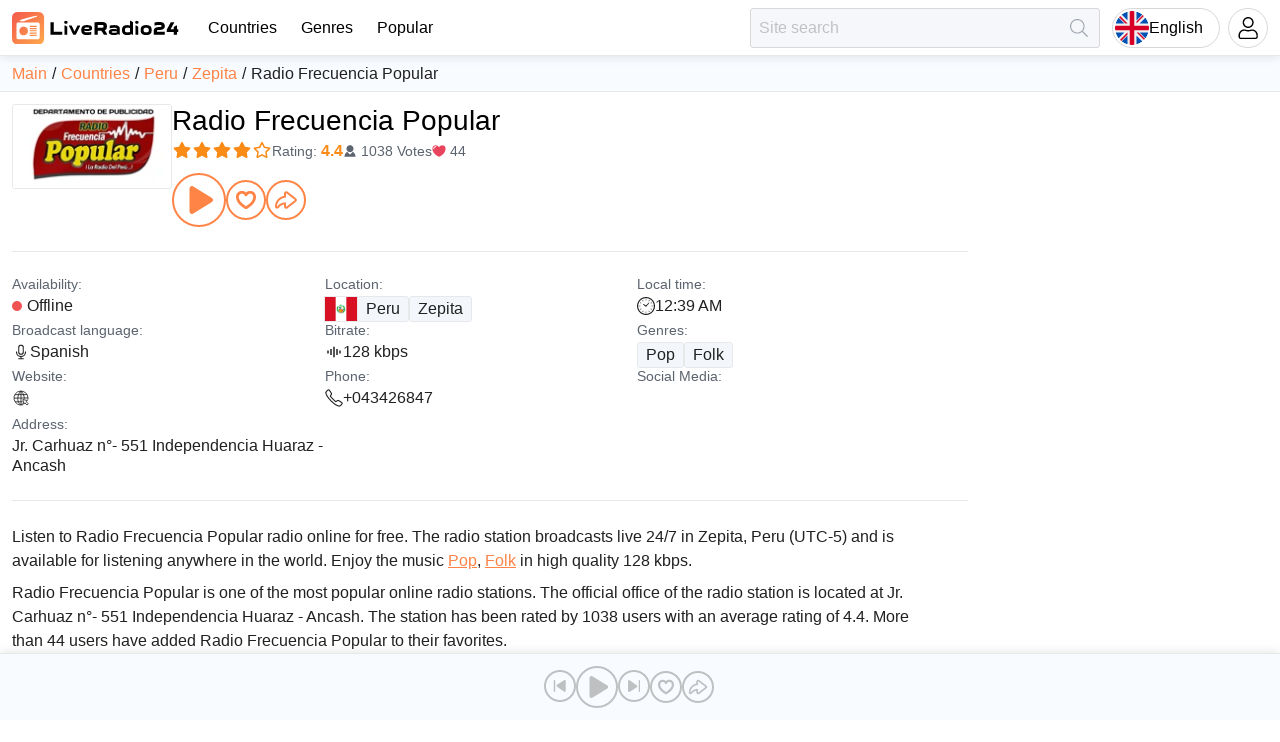

--- FILE ---
content_type: text/html; charset=utf-8
request_url: https://liveradio24.com/radio/frecuenciapopular
body_size: 13913
content:
<!DOCTYPE html><html lang="en"><head itemscope="" itemType="https://schema.org/WPHeader"><meta charSet="utf-8"/><meta name="viewport" content="width=device-width"/><link rel="icon" href="/img/favicon/favicon.svg"/><link rel="apple-touch-icon" sizes="180x180" href="/img/favicon/apple-touch-icon.png"/><link rel="manifest" href="/img/favicon/site.webmanifest"/><meta name="theme-color" content="#ffffff"/><script type="application/ld+json">
          {
            "@context": "https://schema.org",
            "@type": "Corporation",
            "name": "LiveRadio24: Musical discoveries from around the world",
            "description": "Musical discoveries from around the world",
            "url": "https://liveradio24.com",
            "logo": "https://liveradio24.com/img/logo.svg",
            "email": "info@liveradio24.com",
            "sameAs": [
              "https://www.facebook.com/liveradio24com",
              "https://www.instagram.com/liveradio24/",
              "https://x.com/liveradio24"
            ]
          }
        </script><title itemProp="headline">Radio Frecuencia Popular – Listen Online Radio</title><meta itemProp="description" name="description" content="Listen to Radio Frecuencia Popular online for free in high quality. Live broadcast 24/7. The radio station is located in Zepita, Peru."/><link rel="alternate" href="https://liveradio24.com/radio/frecuenciapopular" hrefLang="x-default"/><link rel="alternate" href="https://liveradio24.com/radio/frecuenciapopular" hrefLang="en"/><link rel="alternate" href="https://liveradio24.com/es/radio/frecuenciapopular" hrefLang="es"/><link rel="alternate" href="https://liveradio24.com/de/radio/frecuenciapopular" hrefLang="de"/><link rel="alternate" href="https://liveradio24.com/pt/radio/frecuenciapopular" hrefLang="pt"/><link rel="alternate" href="https://liveradio24.com/ru/radio/frecuenciapopular" hrefLang="ru"/><link rel="alternate" href="https://liveradio24.com/tr/radio/frecuenciapopular" hrefLang="tr"/><meta property="og:site_name" content="LiveRadio24: Musical discoveries from around the world"/><meta property="og:type" content="website"/><meta name="twitter:domain" content="liveradio24.com"/><meta name="twitter:card" content="summary_large_image"/><meta name="twitter:site" content="@liveradio24"/><meta property="og:title" content="Radio Frecuencia Popular – Listen Online Radio"/><meta name="twitter:title" content="Radio Frecuencia Popular – Listen Online Radio"/><meta property="og:description" content="Listen to Radio Frecuencia Popular online for free in high quality. Live broadcast 24/7. The radio station is located in Zepita, Peru."/><meta name="twitter:description" content="Listen to Radio Frecuencia Popular online for free in high quality. Live broadcast 24/7. The radio station is located in Zepita, Peru."/><meta property="og:url" content="https://liveradio24.com/radio/frecuenciapopular"/><meta name="twitter:url" content="https://liveradio24.com/radio/frecuenciapopular"/><meta property="og:image" content="https://liveradio24.com/img/share/liveradio24.jpg"/><meta property="vk:image" content="https://liveradio24.com/img/share/liveradio24.jpg"/><meta name="twitter:image" content="https://liveradio24.com/img/share/liveradio24.jpg"/><meta property="og:image:width" content="1200"/><meta property="og:image:height" content="627"/><script async="" src="https://pagead2.googlesyndication.com/pagead/js/adsbygoogle.js?client=ca-pub-3285893203193150" crossorigin="anonymous"></script><script async="" src="https://www.googletagmanager.com/gtag/js?id=G-82TN2QSXQM"></script><meta name="next-head-count" content="34"/><link rel="preload" href="/_next/static/css/55798357d22cb874.css" as="style"/><link rel="stylesheet" href="/_next/static/css/55798357d22cb874.css" data-n-g=""/><link rel="preload" href="/_next/static/css/ac7db9626fe1715f.css" as="style"/><link rel="stylesheet" href="/_next/static/css/ac7db9626fe1715f.css" data-n-p=""/><link rel="preload" href="/_next/static/css/3bca6c1aa923cbe5.css" as="style"/><link rel="stylesheet" href="/_next/static/css/3bca6c1aa923cbe5.css" data-n-p=""/><noscript data-n-css=""></noscript><script defer="" nomodule="" src="/_next/static/chunks/polyfills-c67a75d1b6f99dc8.js"></script><script src="/_next/static/chunks/webpack-c0ed2cac15d0098f.js" defer=""></script><script src="/_next/static/chunks/framework-314c182fa7e2bf37.js" defer=""></script><script src="/_next/static/chunks/main-64128cc1410053c5.js" defer=""></script><script src="/_next/static/chunks/pages/_app-790386d8dba0de8e.js" defer=""></script><script src="/_next/static/chunks/7634-fc9f0144ec26ace5.js" defer=""></script><script src="/_next/static/chunks/pages/radio/%5Bstation_code%5D-c462f39c564985a9.js" defer=""></script><script src="/_next/static/4xrkk_BZJ5sYjgJUeVLXh/_buildManifest.js" defer=""></script><script src="/_next/static/4xrkk_BZJ5sYjgJUeVLXh/_ssgManifest.js" defer=""></script><style id="__jsx-4027679860">.pageLoaderBar.jsx-4027679860{right:100%;opacity:0;-webkit-transition:right.3s linear,opacity 0.4s linear;-moz-transition:right.3s linear,opacity 0.4s linear;-o-transition:right.3s linear,opacity 0.4s linear;transition:right.3s linear,opacity 0.4s linear}</style></head><body><div id="__next"><div class="theme theme--orange theme--light" id="theme"><header class="header"><div class="header__grid"><div class="header__cell header__cell--left"><a title="Go to main page" class="logo header-logo" href="/"></a><nav class="HeaderMenu_menu__nTFAl"><ul class="HeaderMenu_list__HMZhE" itemscope="" itemType="https://schema.org/SiteNavigationElement"><li class=""><a class="HeaderMenu_link__8didm" itemProp="url" title="Countries" href="/countries">Countries</a></li><li class=""><a class="HeaderMenu_link__8didm" itemProp="url" title="Genres" href="/genres">Genres</a></li><li class=""><a class="HeaderMenu_link__8didm" itemProp="url" title="Popular" href="/popular">Popular</a></li></ul></nav></div><div class="header__cell header__cell--right"><form class="HeaderSearch_form__X0Gcw" data-qa="header-search-form"><input class="Input_input__0K2Ad HeaderSearch_input__kjAyh g-br3" placeholder="Site search" autoComplete="off" value=""/><button class="HeaderSearch_btn__l1LDH" type="submit" disabled="" title="Find" aria-label="Find"></button></form><button class="header-lang-btn" type="button" title="Choose language" data-code="en"><div class="header-lang-btn__img-wrap"><img class="header-lang-btn__img" src="/img/language/en.svg" alt="Choose language"/></div>English</button><div class="HeaderAccount_personal__Qon2_" data-qa="header__personal"><button class="HeaderAccount_headerBtn__6y8CU" type="button"><i class="HeaderAccount_avaIcon__UVf2Z"></i></button></div></div></div></header><link rel="canonical" href="https://liveradio24.com/radio/frecuenciapopular"/><nav class="breadcrumbs"><ul class="breadcrumbs__list" itemscope="" itemType="https://schema.org/BreadcrumbList"><li class="breadcrumbs__list-item breadcrumbs__list-item--active" itemProp="itemListElement" itemscope="" itemType="https://schema.org/ListItem"><a class="breadcrumbs__item breadcrumbs__item--link" itemProp="item" title="Main" href="/"><span itemProp="name">Main</span></a><meta itemProp="position" content="1"/></li><li class="breadcrumbs__list-item breadcrumbs__list-item--active" itemProp="itemListElement" itemscope="" itemType="https://schema.org/ListItem"><a class="breadcrumbs__item breadcrumbs__item--link" itemProp="item" title="Countries" href="/countries"><span itemProp="name">Countries</span></a><meta itemProp="position" content="2"/></li><li class="breadcrumbs__list-item breadcrumbs__list-item--active" itemProp="itemListElement" itemscope="" itemType="https://schema.org/ListItem"><a class="breadcrumbs__item breadcrumbs__item--link" itemProp="item" title="Peru" href="/countries/peru"><span itemProp="name">Peru</span></a><meta itemProp="position" content="3"/></li><li class="breadcrumbs__list-item breadcrumbs__list-item--active" itemProp="itemListElement" itemscope="" itemType="https://schema.org/ListItem"><a class="breadcrumbs__item breadcrumbs__item--link" itemProp="item" title="Zepita" href="/countries/peru/zepita"><span itemProp="name">Zepita</span></a><meta itemProp="position" content="4"/></li><li class="breadcrumbs__list-item" itemProp="itemListElement" itemscope="" itemType="https://schema.org/ListItem"><a class="breadcrumbs__item breadcrumbs__item--current" itemProp="item" title="Radio Frecuencia Popular" href="/radio/frecuenciapopular"><span itemProp="name">Radio Frecuencia Popular</span></a><meta itemProp="position" content="5"/></li></ul></nav><div class="wrapper"><main class="middle"><div itemscope="" itemType="https://schema.org/RadioStation"><section aria-label="Radio Frecuencia Popular" class="RadioDetailSection_c__wDiQA"><div class="RadioDetailIntro_wrap__gz3bm"><meta itemProp="priceRange" content="Free"/><img alt="Radio Frecuencia Popular" itemProp="image" loading="lazy" width="160" height="85" decoding="async" data-nimg="1" class="g-br3 g-b1" style="color:transparent" src="https://cdn.liveradio24.com/static/image/logos/peru/frecuenciapopular/86680.webp"/><div class="RadioDetailIntro_info__I3Zmp"><h1 class="RadioDetailIntro_heading__R3YsP" itemProp="name">Radio Frecuencia Popular</h1><div class="RadioDetailIntro_rating___LLr_" itemProp="aggregateRating" itemscope="" itemType="http://schema.org/AggregateRating"><div class="RadioDetailIntro_ratingStars__RONrl"><div class="RadioDetailIntro_ratingStar__hRm0R RadioDetailIntro_active__GJ7Ze"></div><div class="RadioDetailIntro_ratingStar__hRm0R RadioDetailIntro_active__GJ7Ze"></div><div class="RadioDetailIntro_ratingStar__hRm0R RadioDetailIntro_active__GJ7Ze"></div><div class="RadioDetailIntro_ratingStar__hRm0R RadioDetailIntro_active__GJ7Ze"></div><div class="RadioDetailIntro_ratingStar__hRm0R"></div></div><span>Rating<!-- -->:<!-- --> <span class="RadioDetailIntro_ratingValue___uZoo" itemProp="ratingValue" data-value="4.4">4.4</span></span><div class="RadioDetailIntro_votes__gBmCq">1038 Votes</div><div class="RadioDetailIntro_likes__7CGfH">44</div><meta itemProp="ratingCount" content="1038"/><meta itemProp="bestRating" content="5"/><meta itemProp="worstRating" content="1"/><meta itemProp="image" content="https://cdn.liveradio24.com/static/image/logos/peru/frecuenciapopular/86680.webp"/><time itemProp="openingHours" dateTime="Mo-Su"></time><meta itemProp="keywords" content="Radio Frecuencia Popular"/><meta itemProp="keywords" content="Peru"/><meta itemProp="keywords" content="Online radio"/></div><div class="RadioDetailIntro_buttonsEqualizer__mSMP8"><div class="RadioDetailIntro_buttons__ZsJ98"><button class="RadioDetailIntro_button___9sEP RadioDetailIntro_play__Ybv17" type="button" title="Play" aria-label="Play"></button><button class="RadioDetailIntro_button___9sEP RadioDetailIntro_favorites__WXIOB" type="button" title="Add to favorites" aria-label="Add to favorites"></button><div class="ShareButton_wrapper__qVyue RadioDetailIntro_shareWrapper___ylRu"><button class="RadioDetailIntro_button___9sEP RadioDetailIntro_share__SL9gf" type="button" title="Share" aria-label="Share"></button></div></div></div></div></div></section><section class="RadioDetailSection_c__wDiQA RadioDetailSection_border__y4X4i"><ul class="RadioDetailInfo_wrapper__cRxE1"><li class="RadioDetailInfoSection_s__7kqgW" data-col="1"><div class="RadioDetailInfoSection_sHead__ptp5s">Availability:</div><div class="RadioDetailInfoSection_sValue__TniqO"><div class="RadioDetailInfo_status__lG2l_">Offline</div></div></li><li class="RadioDetailInfoSection_s__7kqgW" data-col="1"><div class="RadioDetailInfoSection_sHead__ptp5s">Location:</div><div class="RadioDetailInfoSection_sValue__TniqO"><img alt="Country flag of Peru" loading="lazy" width="32" height="24" decoding="async" data-nimg="1" class="CountriesFlag_img__cSuO8" style="color:transparent;margin-right:0" src="/img/flags/peru.svg"/><a class="RadioDetailInfo_linkItem__v_NdL g-br3" title="Peru" href="/countries/peru">Peru</a><a class="RadioDetailInfo_linkItem__v_NdL g-br3" title="Zepita" href="/countries/peru/zepita">Zepita</a></div></li><li class="RadioDetailInfoSection_s__7kqgW" data-col="1"><div class="RadioDetailInfoSection_sHead__ptp5s">Local time:</div><div class="RadioDetailInfoSection_sValue__TniqO"><div class="RadioDetailInfo_icon__V7Zth" data-code="timezone"></div>12:39 AM</div></li><li class="RadioDetailInfoSection_s__7kqgW" data-col="1"><div class="RadioDetailInfoSection_sHead__ptp5s">Broadcast language:</div><div class="RadioDetailInfoSection_sValue__TniqO"><div class="RadioDetailInfo_icon__V7Zth" data-code="microphone"></div>Spanish</div></li><li class="RadioDetailInfoSection_s__7kqgW" data-col="1"><div class="RadioDetailInfoSection_sHead__ptp5s">Bitrate:</div><div class="RadioDetailInfoSection_sValue__TniqO"><div class="RadioDetailInfo_icon__V7Zth" data-code="bitrate"></div>128 kbps</div></li><li class="RadioDetailInfoSection_s__7kqgW" data-col="1"><div class="RadioDetailInfoSection_sHead__ptp5s">Genres:</div><div class="RadioDetailInfoSection_sValue__TniqO"><a class="RadioDetailInfo_linkItem__v_NdL g-br3" data-key="0" title="Pop in Peru" href="/genres/pop/peru">Pop</a><a class="RadioDetailInfo_linkItem__v_NdL g-br3" data-key="1" title="Folk in Peru" href="/genres/folk/peru">Folk</a></div></li><li class="RadioDetailInfoSection_s__7kqgW" data-col="1"><div class="RadioDetailInfoSection_sHead__ptp5s">Website:</div><div class="RadioDetailInfoSection_sValue__TniqO"><div class="RadioDetailInfo_icon__V7Zth" data-code="website"></div></div></li><li class="RadioDetailInfoSection_s__7kqgW" data-col="1"><div class="RadioDetailInfoSection_sHead__ptp5s">Phone:</div><div class="RadioDetailInfoSection_sValue__TniqO"><div class="RadioDetailInfo_icon__V7Zth" data-code="phone"></div><div itemProp="telephone">+043426847</div></div></li><li class="RadioDetailInfoSection_s__7kqgW" data-col="1"><div class="RadioDetailInfoSection_sHead__ptp5s">Social Media:</div><div class="RadioDetailInfoSection_sValue__TniqO"><div class="RadioDetailInfo_socialListWrapper__nu6uw"><div class="RadioDetailInfo_socialList__tkjAh"></div></div></div></li><li class="RadioDetailInfoSection_s__7kqgW" data-col="1"><div class="RadioDetailInfoSection_sHead__ptp5s">Address:</div><div class="RadioDetailInfoSection_sValue__TniqO"><div itemProp="address">Jr. Carhuaz n°- 551 Independencia Huaraz - Ancash</div></div></li></ul></section><section class="RadioDetailSection_c__wDiQA RadioDetailSection_border__y4X4i"><div class="style_desc__tfX_i" itemProp="description"><p>Listen to Radio Frecuencia Popular radio online for free. The radio station broadcasts live 24/7<!-- --> in Zepita, Peru<!-- --> (UTC-5)<!-- --> and is available for listening anywhere in the world.<!-- --> Enjoy the music<!-- --> <a target="_blank" href="/genres/pop">Pop</a>, <a target="_blank" href="/genres/folk">Folk</a> in high quality<!-- --> 128 kbps.</p><p>Radio Frecuencia Popular is one of the most popular online radio stations<!-- -->. The official office of the radio station is located at Jr. Carhuaz n°- 551 Independencia Huaraz - Ancash<!-- -->. The station has been rated by 1038 users with an average rating of 4.4. More than 44 users have added Radio Frecuencia Popular to their favorites.</p></div></section><section aria-label="Other Languages" class="RadioDetailSection_c__wDiQA RadioDetailSection_border__y4X4i"><div class="style_desc__tfX_i"><h2>Other Languages</h2></div><div class="RadioDetailOtherLanguages_list__W743P"><a href="/es/radio/frecuenciapopular" class="RadioDetailOtherLanguages_item__W46Q3" title="Español"><img alt="Español" loading="lazy" width="24" height="18" decoding="async" data-nimg="1" class="RadioDetailOtherLanguages_img__1fAkc" style="color:transparent" src="/img/flagsShortCode/es.svg"/>Español</a><a href="/de/radio/frecuenciapopular" class="RadioDetailOtherLanguages_item__W46Q3" title="Deutsch"><img alt="Deutsch" loading="lazy" width="24" height="18" decoding="async" data-nimg="1" class="RadioDetailOtherLanguages_img__1fAkc" style="color:transparent" src="/img/flagsShortCode/de.svg"/>Deutsch</a><a href="/pt/radio/frecuenciapopular" class="RadioDetailOtherLanguages_item__W46Q3" title="Português"><img alt="Português" loading="lazy" width="24" height="18" decoding="async" data-nimg="1" class="RadioDetailOtherLanguages_img__1fAkc" style="color:transparent" src="/img/flagsShortCode/pt.svg"/>Português</a><a href="/ru/radio/frecuenciapopular" class="RadioDetailOtherLanguages_item__W46Q3" title="Русский"><img alt="Русский" loading="lazy" width="24" height="18" decoding="async" data-nimg="1" class="RadioDetailOtherLanguages_img__1fAkc" style="color:transparent" src="/img/flagsShortCode/ru.svg"/>Русский</a><a href="/tr/radio/frecuenciapopular" class="RadioDetailOtherLanguages_item__W46Q3" title="Türkçe"><img alt="Türkçe" loading="lazy" width="24" height="18" decoding="async" data-nimg="1" class="RadioDetailOtherLanguages_img__1fAkc" style="color:transparent" src="/img/flagsShortCode/tr.svg"/>Türkçe</a></div></section><section aria-label="Games while listening" class="RadioDetailSection_c__wDiQA RadioDetailSection_border__y4X4i radioDetailPage_gamesSection__nlepN"><div class="style_desc__tfX_i"><h2>Games while listening</h2></div><div class="RadioDetailGames_wrapper__VgXn2"><nav class="RadioDetailGames_tabs__zc8tL"><button class="RadioDetailGames_tab__BuOYM g-br3 RadioDetailGames_klondike___5qxU" type="button" title="Klondike solitaire">Klondike solitaire</button><button class="RadioDetailGames_tab__BuOYM g-br3 RadioDetailGames_mahjong__L7l8x" type="button" title="Mahjong">Mahjong</button><button class="RadioDetailGames_tab__BuOYM g-br3 RadioDetailGames_tetris__QKKhL" type="button" title="Tetris">Tetris</button></nav><div></div></div></section><section aria-label="Similar Radio" class="RadioDetailSection_c__wDiQA RadioDetailSection_border__y4X4i"><div class="style_desc__tfX_i"><h2>Similar Radio</h2></div><ul class="style_list___3gqC"><li class="style_item__gsrpG"><article class="style_grid__IAQZZ"><div class="style_cell__mD35j style_imgCell__EBDIF"><a class="style_imgWrap__rtddt g-br3 g-b1" title="Radio Oxigeno" href="/radio/oxigeno-peru"><img src="https://cdn.liveradio24.com/static/image/logos/peru/oxigeno-peru/83723.webp" alt="Radio Oxigeno" loading="lazy"/></a></div><div class="style_cell__mD35j style_infoCell__ViN8e"><div class="style_summary__vhzaA"><div class="style_summaryLine__eWjEo style_summaryLineInfo__nSfn7"><div class="style_summaryItem__XPMbt style_heading__I_tAV"><a title="Radio Oxigeno" class="style_title__DUsmr" aria-label="Radio Oxigeno" href="/radio/oxigeno-peru">Radio Oxigeno</a></div><div class="style_summaryItem__XPMbt style_frequency__weCjQ"><div class="style_frequencyIcon__pnPs_"></div>102.1 FM</div></div><div class="style_summaryLine__eWjEo style_summaryLineGradient__DHA2K"><div class="style_summaryItem__XPMbt"><a class="style_link__z0y09" title="Radio Oxigeno in Peru" href="/genres/rock-music/peru">Rock</a><a class="style_link__z0y09" title="Radio Oxigeno in Peru" href="/genres/pop/peru">Pop</a></div></div><div class="style_summaryLine__eWjEo style_summaryLineGradient__DHA2K"><div class="style_summaryItem__XPMbt"><img alt="Country flag of Radio Oxigeno" loading="lazy" width="24" height="18" decoding="async" data-nimg="1" class="CountriesFlag_img__cSuO8" style="color:transparent;margin-right:0" src="/img/flags/peru.svg"/><a class="style_link__z0y09" title="Peru" href="/countries/peru">Peru</a><a class="style_link__z0y09" title="Lima" href="/countries/peru/lima-location">Lima</a></div><div class="style_summaryItem__XPMbt style_status__Ckoo_ style_isWork__tOecX">Online</div></div></div></div><div class="style_cell__mD35j style_playCell__KAf66"><div class="style_ratingWrap__TO38H"><div class="style_ratingItem__Q_1Bm style_ratingItemRating__384U7">4.1</div><div class="style_ratingItem__Q_1Bm style_ratingItemLike__DOhUf">333</div></div><div class="style_actionPanel__ebv4P"><button class="style_actionButton__UtLiO style_favoritesBtn__xpwjn" type="button" title="Add to favorites" aria-label="Add to favorites"></button><button class="style_actionButton__UtLiO style_playBtn__Fi_Nn" type="button" title="Listen online" aria-label="Listen online"></button></div></div></article></li><li class="style_item__gsrpG"><article class="style_grid__IAQZZ"><div class="style_cell__mD35j style_imgCell__EBDIF"><a class="style_imgWrap__rtddt g-br3 g-b1" title="Conexión Pop Latino" href="/radio/kpopperu-pe"><img src="https://cdn.liveradio24.com/static/image/logos/peru/kpopperu-pe/80287.webp" alt="Conexión Pop Latino" loading="lazy"/></a></div><div class="style_cell__mD35j style_infoCell__ViN8e"><div class="style_summary__vhzaA"><div class="style_summaryLine__eWjEo style_summaryLineInfo__nSfn7"><div class="style_summaryItem__XPMbt style_heading__I_tAV"><a title="Conexión Pop Latino" class="style_title__DUsmr" aria-label="Conexión Pop Latino" href="/radio/kpopperu-pe">Conexión Pop Latino</a></div><div class="style_summaryItem__XPMbt style_frequency__weCjQ"></div></div><div class="style_summaryLine__eWjEo style_summaryLineGradient__DHA2K"><div class="style_summaryItem__XPMbt"><a class="style_link__z0y09" title="Conexión Pop Latino in Peru" href="/genres/pop/peru">Pop</a></div></div><div class="style_summaryLine__eWjEo style_summaryLineGradient__DHA2K"><div class="style_summaryItem__XPMbt"><img alt="Country flag of Conexión Pop Latino" loading="lazy" width="24" height="18" decoding="async" data-nimg="1" class="CountriesFlag_img__cSuO8" style="color:transparent;margin-right:0" src="/img/flags/peru.svg"/><a class="style_link__z0y09" title="Peru" href="/countries/peru">Peru</a><a class="style_link__z0y09" title="Arequipa" href="/countries/peru/arequipa">Arequipa</a></div><div class="style_summaryItem__XPMbt style_status__Ckoo_ style_isWork__tOecX">Online</div></div></div></div><div class="style_cell__mD35j style_playCell__KAf66"><div class="style_ratingWrap__TO38H"><div class="style_ratingItem__Q_1Bm style_ratingItemRating__384U7">5</div><div class="style_ratingItem__Q_1Bm style_ratingItemLike__DOhUf">0</div></div><div class="style_actionPanel__ebv4P"><button class="style_actionButton__UtLiO style_favoritesBtn__xpwjn" type="button" title="Add to favorites" aria-label="Add to favorites"></button><button class="style_actionButton__UtLiO style_playBtn__Fi_Nn" type="button" title="Listen online" aria-label="Listen online"></button></div></div></article></li><li class="style_item__gsrpG"><article class="style_grid__IAQZZ"><div class="style_cell__mD35j style_imgCell__EBDIF"><a class="style_imgWrap__rtddt g-br3 g-b1" title="Studio 92" href="/radio/studio92"><img src="https://cdn.liveradio24.com/static/image/logos/peru/studio92/80043.webp" alt="Studio 92" loading="lazy"/></a></div><div class="style_cell__mD35j style_infoCell__ViN8e"><div class="style_summary__vhzaA"><div class="style_summaryLine__eWjEo style_summaryLineInfo__nSfn7"><div class="style_summaryItem__XPMbt style_heading__I_tAV"><a title="Studio 92" class="style_title__DUsmr" aria-label="Studio 92" href="/radio/studio92">Studio 92</a></div><div class="style_summaryItem__XPMbt style_frequency__weCjQ"></div></div><div class="style_summaryLine__eWjEo style_summaryLineGradient__DHA2K"><div class="style_summaryItem__XPMbt"><a class="style_link__z0y09" title="Studio 92 in Peru" href="/genres/electronic/peru">Electronica</a><a class="style_link__z0y09" title="Studio 92 in Peru" href="/genres/pop/peru">Pop</a><a class="style_link__z0y09" title="Studio 92 in Peru" href="/genres/reggaeton/peru">Reggaeton</a><a class="style_link__z0y09" title="Studio 92 in Peru" href="/genres/latin/peru">Latin music</a></div></div><div class="style_summaryLine__eWjEo style_summaryLineGradient__DHA2K"><div class="style_summaryItem__XPMbt"><img alt="Country flag of Studio 92" loading="lazy" width="24" height="18" decoding="async" data-nimg="1" class="CountriesFlag_img__cSuO8" style="color:transparent;margin-right:0" src="/img/flags/peru.svg"/><a class="style_link__z0y09" title="Peru" href="/countries/peru">Peru</a><a class="style_link__z0y09" title="Lima" href="/countries/peru/lima-location">Lima</a></div><div class="style_summaryItem__XPMbt style_status__Ckoo_ style_isWork__tOecX">Online</div></div></div></div><div class="style_cell__mD35j style_playCell__KAf66"><div class="style_ratingWrap__TO38H"><div class="style_ratingItem__Q_1Bm style_ratingItemRating__384U7">1</div><div class="style_ratingItem__Q_1Bm style_ratingItemLike__DOhUf">165</div></div><div class="style_actionPanel__ebv4P"><button class="style_actionButton__UtLiO style_favoritesBtn__xpwjn" type="button" title="Add to favorites" aria-label="Add to favorites"></button><button class="style_actionButton__UtLiO style_playBtn__Fi_Nn" type="button" title="Listen online" aria-label="Listen online"></button></div></div></article></li><li class="style_item__gsrpG"><article class="style_grid__IAQZZ"><div class="style_cell__mD35j style_imgCell__EBDIF"><a class="style_imgWrap__rtddt g-br3 g-b1" title="Radio Platinium Rock And Pop" href="/radio/platinuimrockandpop"><img src="https://cdn.liveradio24.com/static/image/logos/peru/platinuimrockandpop/133353.webp" alt="Radio Platinium Rock And Pop" loading="lazy"/></a></div><div class="style_cell__mD35j style_infoCell__ViN8e"><div class="style_summary__vhzaA"><div class="style_summaryLine__eWjEo style_summaryLineInfo__nSfn7"><div class="style_summaryItem__XPMbt style_heading__I_tAV"><a title="Radio Platinium Rock And Pop" class="style_title__DUsmr" aria-label="Radio Platinium Rock And Pop" href="/radio/platinuimrockandpop">Radio Platinium Rock And Pop</a></div><div class="style_summaryItem__XPMbt style_frequency__weCjQ"></div></div><div class="style_summaryLine__eWjEo style_summaryLineGradient__DHA2K"><div class="style_summaryItem__XPMbt"><a class="style_link__z0y09" title="Radio Platinium Rock And Pop in Peru" href="/genres/rock-music/peru">Rock</a><a class="style_link__z0y09" title="Radio Platinium Rock And Pop in Peru" href="/genres/pop/peru">Pop</a></div></div><div class="style_summaryLine__eWjEo style_summaryLineGradient__DHA2K"><div class="style_summaryItem__XPMbt"><img alt="Country flag of Radio Platinium Rock And Pop" loading="lazy" width="24" height="18" decoding="async" data-nimg="1" class="CountriesFlag_img__cSuO8" style="color:transparent;margin-right:0" src="/img/flags/peru.svg"/><a class="style_link__z0y09" title="Peru" href="/countries/peru">Peru</a><a class="style_link__z0y09" title="Tarapoto" href="/countries/peru/san-martin-pe">Tarapoto</a></div><div class="style_summaryItem__XPMbt style_status__Ckoo_ style_isWork__tOecX">Online</div></div></div></div><div class="style_cell__mD35j style_playCell__KAf66"><div class="style_ratingWrap__TO38H"><div class="style_ratingItem__Q_1Bm style_ratingItemRating__384U7">5</div><div class="style_ratingItem__Q_1Bm style_ratingItemLike__DOhUf">0</div></div><div class="style_actionPanel__ebv4P"><button class="style_actionButton__UtLiO style_favoritesBtn__xpwjn" type="button" title="Add to favorites" aria-label="Add to favorites"></button><button class="style_actionButton__UtLiO style_playBtn__Fi_Nn" type="button" title="Listen online" aria-label="Listen online"></button></div></div></article></li><li class="style_item__gsrpG"><article class="style_grid__IAQZZ"><div class="style_cell__mD35j style_imgCell__EBDIF"><a class="style_imgWrap__rtddt g-br3 g-b1" title="Mundo Beatles" href="/radio/mundobeatles"><img src="https://cdn.liveradio24.com/static/image/logos/peru/mundobeatles/115053.webp" alt="Mundo Beatles" loading="lazy"/></a></div><div class="style_cell__mD35j style_infoCell__ViN8e"><div class="style_summary__vhzaA"><div class="style_summaryLine__eWjEo style_summaryLineInfo__nSfn7"><div class="style_summaryItem__XPMbt style_heading__I_tAV"><a title="Mundo Beatles" class="style_title__DUsmr" aria-label="Mundo Beatles" href="/radio/mundobeatles">Mundo Beatles</a></div><div class="style_summaryItem__XPMbt style_frequency__weCjQ"></div></div><div class="style_summaryLine__eWjEo style_summaryLineGradient__DHA2K"><div class="style_summaryItem__XPMbt"><a class="style_link__z0y09" title="Mundo Beatles in Peru" href="/genres/rock-music/peru">Rock</a><a class="style_link__z0y09" title="Mundo Beatles in Peru" href="/genres/pop/peru">Pop</a><a class="style_link__z0y09" title="Mundo Beatles in Peru" href="/genres/indie/peru">Indie</a></div></div><div class="style_summaryLine__eWjEo style_summaryLineGradient__DHA2K"><div class="style_summaryItem__XPMbt"><img alt="Country flag of Mundo Beatles" loading="lazy" width="24" height="18" decoding="async" data-nimg="1" class="CountriesFlag_img__cSuO8" style="color:transparent;margin-right:0" src="/img/flags/peru.svg"/><a class="style_link__z0y09" title="Peru" href="/countries/peru">Peru</a><a class="style_link__z0y09" title="Lima" href="/countries/peru/lima-location">Lima</a></div><div class="style_summaryItem__XPMbt style_status__Ckoo_ style_isWork__tOecX">Online</div></div></div></div><div class="style_cell__mD35j style_playCell__KAf66"><div class="style_ratingWrap__TO38H"><div class="style_ratingItem__Q_1Bm style_ratingItemRating__384U7">5</div><div class="style_ratingItem__Q_1Bm style_ratingItemLike__DOhUf">120</div></div><div class="style_actionPanel__ebv4P"><button class="style_actionButton__UtLiO style_favoritesBtn__xpwjn" type="button" title="Add to favorites" aria-label="Add to favorites"></button><button class="style_actionButton__UtLiO style_playBtn__Fi_Nn" type="button" title="Listen online" aria-label="Listen online"></button></div></div></article></li><li class="style_item__gsrpG"><article class="style_grid__IAQZZ"><div class="style_cell__mD35j style_imgCell__EBDIF"><a class="style_imgWrap__rtddt g-br3 g-b1" title="Radio Felicidad 88.9 FM" href="/radio/felicidad-peru"><img src="https://cdn.liveradio24.com/static/image/logos/peru/felicidad-peru/93000.webp" alt="Radio Felicidad 88.9 FM" loading="lazy"/></a></div><div class="style_cell__mD35j style_infoCell__ViN8e"><div class="style_summary__vhzaA"><div class="style_summaryLine__eWjEo style_summaryLineInfo__nSfn7"><div class="style_summaryItem__XPMbt style_heading__I_tAV"><a title="Radio Felicidad 88.9 FM" class="style_title__DUsmr" aria-label="Radio Felicidad 88.9 FM" href="/radio/felicidad-peru">Radio Felicidad 88.9 FM</a></div><div class="style_summaryItem__XPMbt style_frequency__weCjQ"><div class="style_frequencyIcon__pnPs_"></div>88.9 FM</div></div><div class="style_summaryLine__eWjEo style_summaryLineGradient__DHA2K"><div class="style_summaryItem__XPMbt"><a class="style_link__z0y09" title="Radio Felicidad 88.9 FM in Peru" href="/genres/pop/peru">Pop</a><a class="style_link__z0y09" title="Radio Felicidad 88.9 FM in Peru" href="/genres/latin/peru">Latin music</a></div></div><div class="style_summaryLine__eWjEo style_summaryLineGradient__DHA2K"><div class="style_summaryItem__XPMbt"><img alt="Country flag of Radio Felicidad 88.9 FM" loading="lazy" width="24" height="18" decoding="async" data-nimg="1" class="CountriesFlag_img__cSuO8" style="color:transparent;margin-right:0" src="/img/flags/peru.svg"/><a class="style_link__z0y09" title="Peru" href="/countries/peru">Peru</a><a class="style_link__z0y09" title="Lima" href="/countries/peru/lima-location">Lima</a></div><div class="style_summaryItem__XPMbt style_status__Ckoo_ style_isWork__tOecX">Online</div></div></div></div><div class="style_cell__mD35j style_playCell__KAf66"><div class="style_ratingWrap__TO38H"><div class="style_ratingItem__Q_1Bm style_ratingItemRating__384U7">4.5</div><div class="style_ratingItem__Q_1Bm style_ratingItemLike__DOhUf">122</div></div><div class="style_actionPanel__ebv4P"><button class="style_actionButton__UtLiO style_favoritesBtn__xpwjn" type="button" title="Add to favorites" aria-label="Add to favorites"></button><button class="style_actionButton__UtLiO style_playBtn__Fi_Nn" type="button" title="Listen online" aria-label="Listen online"></button></div></div></article></li><li class="style_item__gsrpG hideOnMobile"><article class="style_grid__IAQZZ"><div class="style_cell__mD35j style_imgCell__EBDIF"><a class="style_imgWrap__rtddt g-br3 g-b1" title="Top Latino Radio" href="/radio/toplatino"><img src="https://cdn.liveradio24.com/static/image/logos/peru/toplatino/25567.webp" alt="Top Latino Radio" loading="lazy"/></a></div><div class="style_cell__mD35j style_infoCell__ViN8e"><div class="style_summary__vhzaA"><div class="style_summaryLine__eWjEo style_summaryLineInfo__nSfn7"><div class="style_summaryItem__XPMbt style_heading__I_tAV"><a title="Top Latino Radio" class="style_title__DUsmr" aria-label="Top Latino Radio" href="/radio/toplatino">Top Latino Radio</a></div><div class="style_summaryItem__XPMbt style_frequency__weCjQ"></div></div><div class="style_summaryLine__eWjEo style_summaryLineGradient__DHA2K"><div class="style_summaryItem__XPMbt"><a class="style_link__z0y09" title="Top Latino Radio in Peru" href="/genres/folk/peru">Folk</a></div></div><div class="style_summaryLine__eWjEo style_summaryLineGradient__DHA2K"><div class="style_summaryItem__XPMbt"><img alt="Country flag of Top Latino Radio" loading="lazy" width="24" height="18" decoding="async" data-nimg="1" class="CountriesFlag_img__cSuO8" style="color:transparent;margin-right:0" src="/img/flags/peru.svg"/><a class="style_link__z0y09" title="Peru" href="/countries/peru">Peru</a><a class="style_link__z0y09" title="Lima" href="/countries/peru/lima-location">Lima</a></div><div class="style_summaryItem__XPMbt style_status__Ckoo_ style_isWork__tOecX">Online</div></div></div></div><div class="style_cell__mD35j style_playCell__KAf66"><div class="style_ratingWrap__TO38H"><div class="style_ratingItem__Q_1Bm style_ratingItemRating__384U7">4.9</div><div class="style_ratingItem__Q_1Bm style_ratingItemLike__DOhUf">122</div></div><div class="style_actionPanel__ebv4P"><button class="style_actionButton__UtLiO style_favoritesBtn__xpwjn" type="button" title="Add to favorites" aria-label="Add to favorites"></button><button class="style_actionButton__UtLiO style_playBtn__Fi_Nn" type="button" title="Listen online" aria-label="Listen online"></button></div></div></article></li><li class="style_item__gsrpG hideOnMobile"><article class="style_grid__IAQZZ"><div class="style_cell__mD35j style_imgCell__EBDIF"><a class="style_imgWrap__rtddt g-br3 g-b1" title="Radio San Pedro" href="/radio/sanpedro"><img src="https://cdn.liveradio24.com/static/image/logos/peru/sanpedro/87368.webp" alt="Radio San Pedro" loading="lazy"/></a></div><div class="style_cell__mD35j style_infoCell__ViN8e"><div class="style_summary__vhzaA"><div class="style_summaryLine__eWjEo style_summaryLineInfo__nSfn7"><div class="style_summaryItem__XPMbt style_heading__I_tAV"><a title="Radio San Pedro" class="style_title__DUsmr" aria-label="Radio San Pedro" href="/radio/sanpedro">Radio San Pedro</a></div><div class="style_summaryItem__XPMbt style_frequency__weCjQ"><div class="style_frequencyIcon__pnPs_"></div>98.1 FM</div></div><div class="style_summaryLine__eWjEo style_summaryLineGradient__DHA2K"><div class="style_summaryItem__XPMbt"><a class="style_link__z0y09" title="Radio San Pedro in Peru" href="/genres/rock-music/peru">Rock</a><a class="style_link__z0y09" title="Radio San Pedro in Peru" href="/genres/pop/peru">Pop</a><a class="style_link__z0y09" title="Radio San Pedro in Peru" href="/genres/90s/peru">90s</a><a class="style_link__z0y09" title="Radio San Pedro in Peru" href="/genres/80s/peru">80s</a><a class="style_link__z0y09" title="Radio San Pedro in Peru" href="/genres/70s/peru">70s</a></div></div><div class="style_summaryLine__eWjEo style_summaryLineGradient__DHA2K"><div class="style_summaryItem__XPMbt"><img alt="Country flag of Radio San Pedro" loading="lazy" width="24" height="18" decoding="async" data-nimg="1" class="CountriesFlag_img__cSuO8" style="color:transparent;margin-right:0" src="/img/flags/peru.svg"/><a class="style_link__z0y09" title="Peru" href="/countries/peru">Peru</a><a class="style_link__z0y09" title="Juliaca" href="/countries/peru/juliaca-puno">Juliaca</a></div><div class="style_summaryItem__XPMbt style_status__Ckoo_ style_isWork__tOecX">Online</div></div></div></div><div class="style_cell__mD35j style_playCell__KAf66"><div class="style_ratingWrap__TO38H"><div class="style_ratingItem__Q_1Bm style_ratingItemRating__384U7">4.5</div><div class="style_ratingItem__Q_1Bm style_ratingItemLike__DOhUf">89</div></div><div class="style_actionPanel__ebv4P"><button class="style_actionButton__UtLiO style_favoritesBtn__xpwjn" type="button" title="Add to favorites" aria-label="Add to favorites"></button><button class="style_actionButton__UtLiO style_playBtn__Fi_Nn" type="button" title="Listen online" aria-label="Listen online"></button></div></div></article></li><li class="style_item__gsrpG hideOnMobile"><article class="style_grid__IAQZZ"><div class="style_cell__mD35j style_imgCell__EBDIF"><a class="style_imgWrap__rtddt g-br3 g-b1" title="Radio Samanta" href="/radio/samanta"><img src="https://cdn.liveradio24.com/static/image/logos/peru/samanta/63750.webp" alt="Radio Samanta" loading="lazy"/></a></div><div class="style_cell__mD35j style_infoCell__ViN8e"><div class="style_summary__vhzaA"><div class="style_summaryLine__eWjEo style_summaryLineInfo__nSfn7"><div class="style_summaryItem__XPMbt style_heading__I_tAV"><a title="Radio Samanta" class="style_title__DUsmr" aria-label="Radio Samanta" href="/radio/samanta">Radio Samanta</a></div><div class="style_summaryItem__XPMbt style_frequency__weCjQ"></div></div><div class="style_summaryLine__eWjEo style_summaryLineGradient__DHA2K"><div class="style_summaryItem__XPMbt"><a class="style_link__z0y09" title="Radio Samanta in Peru" href="/genres/pop/peru">Pop</a><a class="style_link__z0y09" title="Radio Samanta in Peru" href="/genres/90s/peru">90s</a><a class="style_link__z0y09" title="Radio Samanta in Peru" href="/genres/00s/peru">00s</a><a class="style_link__z0y09" title="Radio Samanta in Peru" href="/genres/80s/peru">80s</a><a class="style_link__z0y09" title="Radio Samanta in Peru" href="/genres/70s/peru">70s</a><a class="style_link__z0y09" title="Radio Samanta in Peru" href="/genres/latin/peru">Latin music</a><a class="style_link__z0y09" title="Radio Samanta in Peru" href="/genres/hits/peru">Hits</a></div></div><div class="style_summaryLine__eWjEo style_summaryLineGradient__DHA2K"><div class="style_summaryItem__XPMbt"><img alt="Country flag of Radio Samanta" loading="lazy" width="24" height="18" decoding="async" data-nimg="1" class="CountriesFlag_img__cSuO8" style="color:transparent;margin-right:0" src="/img/flags/peru.svg"/><a class="style_link__z0y09" title="Peru" href="/countries/peru">Peru</a><a class="style_link__z0y09" title="Nueva Florencia" href="/countries/peru/tarapoto">Nueva Florencia</a></div><div class="style_summaryItem__XPMbt style_status__Ckoo_ style_isWork__tOecX">Online</div></div></div></div><div class="style_cell__mD35j style_playCell__KAf66"><div class="style_ratingWrap__TO38H"><div class="style_ratingItem__Q_1Bm style_ratingItemRating__384U7">4.8</div><div class="style_ratingItem__Q_1Bm style_ratingItemLike__DOhUf">62</div></div><div class="style_actionPanel__ebv4P"><button class="style_actionButton__UtLiO style_favoritesBtn__xpwjn" type="button" title="Add to favorites" aria-label="Add to favorites"></button><button class="style_actionButton__UtLiO style_playBtn__Fi_Nn" type="button" title="Listen online" aria-label="Listen online"></button></div></div></article></li><li class="style_item__gsrpG hideOnMobile"><article class="style_grid__IAQZZ"><div class="style_cell__mD35j style_imgCell__EBDIF"><a class="style_imgWrap__rtddt g-br3 g-b1" title="Rock and Pop Classics" href="/radio/rockandpopclassics"><img src="https://cdn.liveradio24.com/static/image/logos/peru/rockandpopclassics/133972.webp" alt="Rock and Pop Classics" loading="lazy"/></a></div><div class="style_cell__mD35j style_infoCell__ViN8e"><div class="style_summary__vhzaA"><div class="style_summaryLine__eWjEo style_summaryLineInfo__nSfn7"><div class="style_summaryItem__XPMbt style_heading__I_tAV"><a title="Rock and Pop Classics" class="style_title__DUsmr" aria-label="Rock and Pop Classics" href="/radio/rockandpopclassics">Rock and Pop Classics</a></div><div class="style_summaryItem__XPMbt style_frequency__weCjQ"></div></div><div class="style_summaryLine__eWjEo style_summaryLineGradient__DHA2K"><div class="style_summaryItem__XPMbt"><a class="style_link__z0y09" title="Rock and Pop Classics in Peru" href="/genres/rock-music/peru">Rock</a><a class="style_link__z0y09" title="Rock and Pop Classics in Peru" href="/genres/pop/peru">Pop</a><a class="style_link__z0y09" title="Rock and Pop Classics in Peru" href="/genres/90s/peru">90s</a><a class="style_link__z0y09" title="Rock and Pop Classics in Peru" href="/genres/00s/peru">00s</a><a class="style_link__z0y09" title="Rock and Pop Classics in Peru" href="/genres/80s/peru">80s</a><a class="style_link__z0y09" title="Rock and Pop Classics in Peru" href="/genres/adult-contemporary/peru">Adult contemporary</a><a class="style_link__z0y09" title="Rock and Pop Classics in Peru" href="/genres/hits/peru">Hits</a></div></div><div class="style_summaryLine__eWjEo style_summaryLineGradient__DHA2K"><div class="style_summaryItem__XPMbt"><img alt="Country flag of Rock and Pop Classics" loading="lazy" width="24" height="18" decoding="async" data-nimg="1" class="CountriesFlag_img__cSuO8" style="color:transparent;margin-right:0" src="/img/flags/peru.svg"/><a class="style_link__z0y09" title="Peru" href="/countries/peru">Peru</a><a class="style_link__z0y09" title="Lima" href="/countries/peru/lima-location">Lima</a></div><div class="style_summaryItem__XPMbt style_status__Ckoo_ style_isWork__tOecX">Online</div></div></div></div><div class="style_cell__mD35j style_playCell__KAf66"><div class="style_ratingWrap__TO38H"><div class="style_ratingItem__Q_1Bm style_ratingItemRating__384U7">4.1</div><div class="style_ratingItem__Q_1Bm style_ratingItemLike__DOhUf">0</div></div><div class="style_actionPanel__ebv4P"><button class="style_actionButton__UtLiO style_favoritesBtn__xpwjn" type="button" title="Add to favorites" aria-label="Add to favorites"></button><button class="style_actionButton__UtLiO style_playBtn__Fi_Nn" type="button" title="Listen online" aria-label="Listen online"></button></div></div></article></li><li class="style_item__gsrpG hideOnMobile"><article class="style_grid__IAQZZ"><div class="style_cell__mD35j style_imgCell__EBDIF"><a class="style_imgWrap__rtddt g-br3 g-b1" title="Radio Millenium Lima" href="/radio/milleniumlima"><img src="https://cdn.liveradio24.com/static/image/logos/peru/milleniumlima/80597.webp" alt="Radio Millenium Lima" loading="lazy"/></a></div><div class="style_cell__mD35j style_infoCell__ViN8e"><div class="style_summary__vhzaA"><div class="style_summaryLine__eWjEo style_summaryLineInfo__nSfn7"><div class="style_summaryItem__XPMbt style_heading__I_tAV"><a title="Radio Millenium Lima" class="style_title__DUsmr" aria-label="Radio Millenium Lima" href="/radio/milleniumlima">Radio Millenium Lima</a></div><div class="style_summaryItem__XPMbt style_frequency__weCjQ"></div></div><div class="style_summaryLine__eWjEo style_summaryLineGradient__DHA2K"><div class="style_summaryItem__XPMbt"><a class="style_link__z0y09" title="Radio Millenium Lima in Peru" href="/genres/electronic/peru">Electronica</a><a class="style_link__z0y09" title="Radio Millenium Lima in Peru" href="/genres/rock-music/peru">Rock</a><a class="style_link__z0y09" title="Radio Millenium Lima in Peru" href="/genres/pop/peru">Pop</a><a class="style_link__z0y09" title="Radio Millenium Lima in Peru" href="/genres/hip-hop/peru">Hip hop</a><a class="style_link__z0y09" title="Radio Millenium Lima in Peru" href="/genres/00s/peru">00s</a><a class="style_link__z0y09" title="Radio Millenium Lima in Peru" href="/genres/latin/peru">Latin music</a></div></div><div class="style_summaryLine__eWjEo style_summaryLineGradient__DHA2K"><div class="style_summaryItem__XPMbt"><img alt="Country flag of Radio Millenium Lima" loading="lazy" width="24" height="18" decoding="async" data-nimg="1" class="CountriesFlag_img__cSuO8" style="color:transparent;margin-right:0" src="/img/flags/peru.svg"/><a class="style_link__z0y09" title="Peru" href="/countries/peru">Peru</a><a class="style_link__z0y09" title="Lima" href="/countries/peru/lima-location">Lima</a></div><div class="style_summaryItem__XPMbt style_status__Ckoo_ style_isWork__tOecX">Online</div></div></div></div><div class="style_cell__mD35j style_playCell__KAf66"><div class="style_ratingWrap__TO38H"><div class="style_ratingItem__Q_1Bm style_ratingItemRating__384U7">4.2</div><div class="style_ratingItem__Q_1Bm style_ratingItemLike__DOhUf">65</div></div><div class="style_actionPanel__ebv4P"><button class="style_actionButton__UtLiO style_favoritesBtn__xpwjn" type="button" title="Add to favorites" aria-label="Add to favorites"></button><button class="style_actionButton__UtLiO style_playBtn__Fi_Nn" type="button" title="Listen online" aria-label="Listen online"></button></div></div></article></li><li class="style_item__gsrpG hideOnMobile"><article class="style_grid__IAQZZ"><div class="style_cell__mD35j style_imgCell__EBDIF"><a class="style_imgWrap__rtddt g-br3 g-b1" title="Radio Sentimiento" href="/radio/sentimiento-pe"><img src="https://cdn.liveradio24.com/static/image/logos/peru/sentimiento-pe/148079.webp" alt="Radio Sentimiento" loading="lazy"/></a></div><div class="style_cell__mD35j style_infoCell__ViN8e"><div class="style_summary__vhzaA"><div class="style_summaryLine__eWjEo style_summaryLineInfo__nSfn7"><div class="style_summaryItem__XPMbt style_heading__I_tAV"><a title="Radio Sentimiento" class="style_title__DUsmr" aria-label="Radio Sentimiento" href="/radio/sentimiento-pe">Radio Sentimiento</a></div><div class="style_summaryItem__XPMbt style_frequency__weCjQ"></div></div><div class="style_summaryLine__eWjEo style_summaryLineGradient__DHA2K"><div class="style_summaryItem__XPMbt"><a class="style_link__z0y09" title="Radio Sentimiento in Peru" href="/genres/pop/peru">Pop</a><a class="style_link__z0y09" title="Radio Sentimiento in Peru" href="/genres/salsa/peru">Salsa</a><a class="style_link__z0y09" title="Radio Sentimiento in Peru" href="/genres/balada/peru">Balada</a></div></div><div class="style_summaryLine__eWjEo style_summaryLineGradient__DHA2K"><div class="style_summaryItem__XPMbt"><img alt="Country flag of Radio Sentimiento" loading="lazy" width="24" height="18" decoding="async" data-nimg="1" class="CountriesFlag_img__cSuO8" style="color:transparent;margin-right:0" src="/img/flags/peru.svg"/><a class="style_link__z0y09" title="Peru" href="/countries/peru">Peru</a><a class="style_link__z0y09" title="Huancayo" href="/countries/peru/huancayo">Huancayo</a></div><div class="style_summaryItem__XPMbt style_status__Ckoo_ style_isWork__tOecX">Online</div></div></div></div><div class="style_cell__mD35j style_playCell__KAf66"><div class="style_ratingWrap__TO38H"><div class="style_ratingItem__Q_1Bm style_ratingItemRating__384U7">5</div><div class="style_ratingItem__Q_1Bm style_ratingItemLike__DOhUf">0</div></div><div class="style_actionPanel__ebv4P"><button class="style_actionButton__UtLiO style_favoritesBtn__xpwjn" type="button" title="Add to favorites" aria-label="Add to favorites"></button><button class="style_actionButton__UtLiO style_playBtn__Fi_Nn" type="button" title="Listen online" aria-label="Listen online"></button></div></div></article></li></ul></section></div></main><aside class="sidebar"><div class="banner banner--sidebar"></div><section aria-label="Popular radio" class="style_sidebarSection__kSkyX g-br3"><a class="style_heading__nCfrn style_link__EQtXn" title="Popular radio" href="/popular">Popular radio</a><div><div class="style_list__wnKKO"><div class="style_item__Qzyry"><div class="style_img__PcAII g-br3 skeleton"></div><div><div class="style_name__FmwLP g-br3 skeleton"></div><div class="style_location__DfEPo"><div class="style_locationFlag__tYqbL skeleton"></div><div class="style_locationName__Ma48Q g-br3 skeleton"></div></div><div class="style_ratingWrap__Et4sn"><div class="style_ratingItem__qDuPL style_ratingItemRating__kxhRx"><span class="style_ratingText___Y2EF g-br3 skeleton"></span></div><div class="style_ratingItem__qDuPL style_ratingItemLike__dTrmI"><span class="style_ratingText___Y2EF g-br3 skeleton"></span></div><div class="style_ratingItem__qDuPL style_ratingItemListeners___dx3H"><span class="style_ratingText___Y2EF g-br3 skeleton"></span></div></div></div></div><div class="style_item__Qzyry"><div class="style_img__PcAII g-br3 skeleton"></div><div><div class="style_name__FmwLP g-br3 skeleton"></div><div class="style_location__DfEPo"><div class="style_locationFlag__tYqbL skeleton"></div><div class="style_locationName__Ma48Q g-br3 skeleton"></div></div><div class="style_ratingWrap__Et4sn"><div class="style_ratingItem__qDuPL style_ratingItemRating__kxhRx"><span class="style_ratingText___Y2EF g-br3 skeleton"></span></div><div class="style_ratingItem__qDuPL style_ratingItemLike__dTrmI"><span class="style_ratingText___Y2EF g-br3 skeleton"></span></div><div class="style_ratingItem__qDuPL style_ratingItemListeners___dx3H"><span class="style_ratingText___Y2EF g-br3 skeleton"></span></div></div></div></div><div class="style_item__Qzyry"><div class="style_img__PcAII g-br3 skeleton"></div><div><div class="style_name__FmwLP g-br3 skeleton"></div><div class="style_location__DfEPo"><div class="style_locationFlag__tYqbL skeleton"></div><div class="style_locationName__Ma48Q g-br3 skeleton"></div></div><div class="style_ratingWrap__Et4sn"><div class="style_ratingItem__qDuPL style_ratingItemRating__kxhRx"><span class="style_ratingText___Y2EF g-br3 skeleton"></span></div><div class="style_ratingItem__qDuPL style_ratingItemLike__dTrmI"><span class="style_ratingText___Y2EF g-br3 skeleton"></span></div><div class="style_ratingItem__qDuPL style_ratingItemListeners___dx3H"><span class="style_ratingText___Y2EF g-br3 skeleton"></span></div></div></div></div><div class="style_item__Qzyry"><div class="style_img__PcAII g-br3 skeleton"></div><div><div class="style_name__FmwLP g-br3 skeleton"></div><div class="style_location__DfEPo"><div class="style_locationFlag__tYqbL skeleton"></div><div class="style_locationName__Ma48Q g-br3 skeleton"></div></div><div class="style_ratingWrap__Et4sn"><div class="style_ratingItem__qDuPL style_ratingItemRating__kxhRx"><span class="style_ratingText___Y2EF g-br3 skeleton"></span></div><div class="style_ratingItem__qDuPL style_ratingItemLike__dTrmI"><span class="style_ratingText___Y2EF g-br3 skeleton"></span></div><div class="style_ratingItem__qDuPL style_ratingItemListeners___dx3H"><span class="style_ratingText___Y2EF g-br3 skeleton"></span></div></div></div></div><div class="style_item__Qzyry"><div class="style_img__PcAII g-br3 skeleton"></div><div><div class="style_name__FmwLP g-br3 skeleton"></div><div class="style_location__DfEPo"><div class="style_locationFlag__tYqbL skeleton"></div><div class="style_locationName__Ma48Q g-br3 skeleton"></div></div><div class="style_ratingWrap__Et4sn"><div class="style_ratingItem__qDuPL style_ratingItemRating__kxhRx"><span class="style_ratingText___Y2EF g-br3 skeleton"></span></div><div class="style_ratingItem__qDuPL style_ratingItemLike__dTrmI"><span class="style_ratingText___Y2EF g-br3 skeleton"></span></div><div class="style_ratingItem__qDuPL style_ratingItemListeners___dx3H"><span class="style_ratingText___Y2EF g-br3 skeleton"></span></div></div></div></div><div class="style_item__Qzyry"><div class="style_img__PcAII g-br3 skeleton"></div><div><div class="style_name__FmwLP g-br3 skeleton"></div><div class="style_location__DfEPo"><div class="style_locationFlag__tYqbL skeleton"></div><div class="style_locationName__Ma48Q g-br3 skeleton"></div></div><div class="style_ratingWrap__Et4sn"><div class="style_ratingItem__qDuPL style_ratingItemRating__kxhRx"><span class="style_ratingText___Y2EF g-br3 skeleton"></span></div><div class="style_ratingItem__qDuPL style_ratingItemLike__dTrmI"><span class="style_ratingText___Y2EF g-br3 skeleton"></span></div><div class="style_ratingItem__qDuPL style_ratingItemListeners___dx3H"><span class="style_ratingText___Y2EF g-br3 skeleton"></span></div></div></div></div><div class="style_item__Qzyry"><div class="style_img__PcAII g-br3 skeleton"></div><div><div class="style_name__FmwLP g-br3 skeleton"></div><div class="style_location__DfEPo"><div class="style_locationFlag__tYqbL skeleton"></div><div class="style_locationName__Ma48Q g-br3 skeleton"></div></div><div class="style_ratingWrap__Et4sn"><div class="style_ratingItem__qDuPL style_ratingItemRating__kxhRx"><span class="style_ratingText___Y2EF g-br3 skeleton"></span></div><div class="style_ratingItem__qDuPL style_ratingItemLike__dTrmI"><span class="style_ratingText___Y2EF g-br3 skeleton"></span></div><div class="style_ratingItem__qDuPL style_ratingItemListeners___dx3H"><span class="style_ratingText___Y2EF g-br3 skeleton"></span></div></div></div></div><div class="style_item__Qzyry"><div class="style_img__PcAII g-br3 skeleton"></div><div><div class="style_name__FmwLP g-br3 skeleton"></div><div class="style_location__DfEPo"><div class="style_locationFlag__tYqbL skeleton"></div><div class="style_locationName__Ma48Q g-br3 skeleton"></div></div><div class="style_ratingWrap__Et4sn"><div class="style_ratingItem__qDuPL style_ratingItemRating__kxhRx"><span class="style_ratingText___Y2EF g-br3 skeleton"></span></div><div class="style_ratingItem__qDuPL style_ratingItemLike__dTrmI"><span class="style_ratingText___Y2EF g-br3 skeleton"></span></div><div class="style_ratingItem__qDuPL style_ratingItemListeners___dx3H"><span class="style_ratingText___Y2EF g-br3 skeleton"></span></div></div></div></div><div class="style_item__Qzyry"><div class="style_img__PcAII g-br3 skeleton"></div><div><div class="style_name__FmwLP g-br3 skeleton"></div><div class="style_location__DfEPo"><div class="style_locationFlag__tYqbL skeleton"></div><div class="style_locationName__Ma48Q g-br3 skeleton"></div></div><div class="style_ratingWrap__Et4sn"><div class="style_ratingItem__qDuPL style_ratingItemRating__kxhRx"><span class="style_ratingText___Y2EF g-br3 skeleton"></span></div><div class="style_ratingItem__qDuPL style_ratingItemLike__dTrmI"><span class="style_ratingText___Y2EF g-br3 skeleton"></span></div><div class="style_ratingItem__qDuPL style_ratingItemListeners___dx3H"><span class="style_ratingText___Y2EF g-br3 skeleton"></span></div></div></div></div><div class="style_item__Qzyry"><div class="style_img__PcAII g-br3 skeleton"></div><div><div class="style_name__FmwLP g-br3 skeleton"></div><div class="style_location__DfEPo"><div class="style_locationFlag__tYqbL skeleton"></div><div class="style_locationName__Ma48Q g-br3 skeleton"></div></div><div class="style_ratingWrap__Et4sn"><div class="style_ratingItem__qDuPL style_ratingItemRating__kxhRx"><span class="style_ratingText___Y2EF g-br3 skeleton"></span></div><div class="style_ratingItem__qDuPL style_ratingItemLike__dTrmI"><span class="style_ratingText___Y2EF g-br3 skeleton"></span></div><div class="style_ratingItem__qDuPL style_ratingItemListeners___dx3H"><span class="style_ratingText___Y2EF g-br3 skeleton"></span></div></div></div></div></div></div></section><a class="SidebarGooglePlay_link__wOrX_ g-bgc g-b1 g-br3" href="https://play.google.com/store/apps/details?id=com.liveradio24.app" target="_blank" rel="nofollow noreferrer" title="Get it on Google Play" aria-label="Get it on Google Play"><img alt="Get it on Google Play" loading="lazy" width="48" height="48" decoding="async" data-nimg="1" style="color:transparent" src="/img/googlePlay.svg"/><div class="SidebarGooglePlay_info__qXhev"><div class="SidebarGooglePlay_desc__fV_r0">Get it on</div><div class="SidebarGooglePlay_name__LLrsm">Google Play</div></div></a><section aria-label="Night theme" class="style_sidebarSection__kSkyX g-br3"><div class="style_wrap__VVOp_"><div class="style_row__wXAtU"><span class="style_text____XOz">Night theme:</span><button class="SelectDarkMode_button__ben3u" type="button" title="Switch to Dark theme" data-qa="switch-dark-mode-button" aria-label="Switch Dark Mode"></button></div><div class="style_row__wXAtU"><div class="SelectColorScheme_wrap__RMoFl"><button type="button" class="SelectColorScheme_btn__OEctg SelectColorScheme_orange__2_R8o SelectColorScheme_active__GrKmT g-br3" aria-label="theme-button"></button><button type="button" class="SelectColorScheme_btn__OEctg SelectColorScheme_green__s1ddo g-br3" aria-label="theme-button"></button><button type="button" class="SelectColorScheme_btn__OEctg SelectColorScheme_blue__NlrP1 g-br3" aria-label="theme-button"></button><button type="button" class="SelectColorScheme_btn__OEctg SelectColorScheme_purple__QJP9r g-br3" aria-label="theme-button"></button><button type="button" class="SelectColorScheme_btn__OEctg SelectColorScheme_mint__XAawU g-br3" aria-label="theme-button"></button></div></div></div></section><div class="banner banner--sidebar"></div></aside></div><footer class="Footer_footer__fDan3" itemscope="" itemType="https://schema.org/WPFooter"><div class="TrustPilot_wrapper__8KFxj"><a class="TrustPilot_link__U3HAQ" href="https://www.trustpilot.com/review/liveradio24.com" target="_blank" title="See our reviews on Trustpilot" rel="nofollow noreferrer"><div class="TrustPilot_info__dSkLo"><div class="TrustPilot_desc__mQUju">0 out of 5</div></div><div class="TrustPilot_logo__c9oBY"></div></a></div><meta itemProp="copyrightYear" content="2026"/><div class="Footer_wrap__pMZjg"><div class="Footer_grid__wMQ93"><div class="Footer_cell__7OjI5"><a title="Go to main page" class="logo Footer_logo__2GUTd" href="/"></a><div class="Footer_slogan__qXhAk">Musical discoveries from around the world</div><div class="FooterSocial_wrapper__PZaQb"><div class="FooterSocial_text__jB7kC">Follow Us:</div><ul class="FooterSocial_list___rTF7"><li class="FooterSocial_listItem__8FIty"><a class="FooterSocial_item__zH0ld" href="https://www.facebook.com/liveradio24com" target="_blank" rel="nofollow noreferrer" title="Facebook" data-code="facebook" aria-label="Facebook"></a></li><li class="FooterSocial_listItem__8FIty"><a class="FooterSocial_item__zH0ld" href="https://www.instagram.com/liveradio24/" target="_blank" rel="nofollow noreferrer" title="Instagram" data-code="instagram" aria-label="Instagram"></a></li><li class="FooterSocial_listItem__8FIty"><a class="FooterSocial_item__zH0ld" href="https://x.com/liveradio24" target="_blank" rel="nofollow noreferrer" title="X" data-code="x" aria-label="X"></a></li></ul></div><a class="Footer_email__qyI4t" href="/cdn-cgi/l/email-protection#b1d8dfd7def1ddd8c7d4c3d0d5d8de83859fd2dedc" title="info@liveradio24.com"><span class="__cf_email__" data-cfemail="e0898e868fa08c899685928184898fd2d4ce838f8d">[email&#160;protected]</span></a></div><div class="Footer_cell__7OjI5"><nav><div class="FooterMenu_heading__ekfnE">Company</div><ul><li class="FooterMenu_item__GupXT"><a class="FooterMenu_link__U5FXD" title="About Us" href="/about">About Us</a></li><li class="FooterMenu_item__GupXT"><a class="FooterMenu_link__U5FXD" title="Contact Us" href="/contacts">Contact Us</a></li></ul></nav></div><div class="Footer_cell__7OjI5"><nav><div class="FooterMenu_heading__ekfnE">Security</div><ul><li class="FooterMenu_item__GupXT"><a class="FooterMenu_link__U5FXD" title="Privacy Policy" href="/privacy-policy">Privacy Policy</a></li><li class="FooterMenu_item__GupXT"><a class="FooterMenu_link__U5FXD" title="DMCA Disclaimer" href="/dmca">DMCA Disclaimer</a></li><li class="FooterMenu_item__GupXT"><a class="FooterMenu_link__U5FXD" title="Terms &amp; Conditions" href="/terms">Terms &amp; Conditions</a></li><li class="FooterMenu_item__GupXT"><a class="FooterMenu_link__U5FXD" title="Cookies Policy" href="/cookies-policy">Cookies Policy</a></li></ul></nav></div></div><div class="Footer_copyright__bIzXr">Copyright © 2023–2026 LiveRadio24 All rights reserved.</div></div></footer><div class="pwa" id="pwa-menu"><div class="pwa-tabs g-bgc"><button class="pwa-tabs__item" type="button" title="Theme" data-code="theme">Theme</button><button class="pwa-tabs__item" type="button" title="Account" data-code="account">Account</button><button class="pwa-tabs__item" type="button" title="Search" data-code="search">Search</button><button class="pwa-tabs__item" type="button" title="Menu" data-code="menu">Menu</button></div></div><div class="MainPlayer_wrap__7AcCP main-player"><div class="MainPlayer_grid__RIPk8"><div class="MainPlayer_cell__TYLKk MainPlayer_cellInfo__nDfHi"></div><div class="MainPlayer_cell__TYLKk MainPlayer_cellControl__bmAUX"><div class="PlayerControl_wrap__T_tfN"><div class="PlayerControl_section__gDsZN"><div class="PlayerStationPopup_popupWrap__uObwJ"><button class="PlayerControl_button__VlIXv PlayerControl_small__vk_ir PlayerControl_previous__XBK2y" type="button" title="Previous station" disabled="" aria-label="Previous station"></button></div><button class="PlayerControl_button__VlIXv PlayerControl_play__LSA2x" type="button" title="Play" disabled="" aria-label="Play"></button><div class="PlayerStationPopup_popupWrap__uObwJ"><button class="PlayerControl_button__VlIXv PlayerControl_small__vk_ir PlayerControl_next__Z4VDI" type="button" title="Next station" disabled="" aria-label="Next station"></button></div></div><div class="PlayerControl_section__gDsZN"><button class="PlayerControl_button__VlIXv PlayerControl_small__vk_ir PlayerControl_favorites__6N6X3" type="button" disabled="" title="Add to favorites" aria-label="Add to favorites"></button><div class="ShareButton_wrapper__qVyue"><button class="PlayerControl_button__VlIXv PlayerControl_small__vk_ir PlayerControl_share__LrhPG" type="button" title="Share" aria-label="Share" disabled=""></button></div></div></div></div><div class="MainPlayer_cell__TYLKk MainPlayer_cellVolume__NKJJX"></div></div></div><div class="jsx-4027679860 pageLoaderBar PageLoaderBar_bar__L_OFR"></div><div class="SsrModal_wrapper__8_foo"><div class="ModalBackDrop_root__szs8J" data-qa="modal-root"><div class="ModalBackDrop_wrapper__k_Pxj"><div class="ModalBackDrop_container__fM4b9"><div class="ModalWindow_window__Wf5cf ModalWindow_language__IuolO"><div><button type="button" class="ModalCloseBtn_closeBtn__EcPLU" aria-label="modal-close-button"></button><div class="ModalHeading_heading__IER5e">Choose language</div><ul class="ChooseLanguage_list__gvC9H" data-qa="choose-lang-list"><li class="ChooseLanguage_listItem__Ea_Cx"><a href="/radio/frecuenciapopular" class="ChooseLanguage_item__HQJuO g-br3 ChooseLanguage_itemActive__O4hpe" title="English"><img alt="English" loading="lazy" width="36" height="36" decoding="async" data-nimg="1" class="ChooseLanguage_img__uFhrh" style="color:transparent" src="/img/language/en.svg"/><span class="ChooseLanguage_name__WuPYt">English</span></a></li><li class="ChooseLanguage_listItem__Ea_Cx"><a href="/es/radio/frecuenciapopular" class="ChooseLanguage_item__HQJuO g-br3" title="Español"><img alt="Español" loading="lazy" width="36" height="36" decoding="async" data-nimg="1" class="ChooseLanguage_img__uFhrh" style="color:transparent" src="/img/language/es.svg"/><span class="ChooseLanguage_name__WuPYt">Español</span></a></li><li class="ChooseLanguage_listItem__Ea_Cx"><a href="/de/radio/frecuenciapopular" class="ChooseLanguage_item__HQJuO g-br3" title="Deutsch"><img alt="Deutsch" loading="lazy" width="36" height="36" decoding="async" data-nimg="1" class="ChooseLanguage_img__uFhrh" style="color:transparent" src="/img/language/de.svg"/><span class="ChooseLanguage_name__WuPYt">Deutsch</span></a></li><li class="ChooseLanguage_listItem__Ea_Cx"><a href="/pt/radio/frecuenciapopular" class="ChooseLanguage_item__HQJuO g-br3" title="Português"><img alt="Português" loading="lazy" width="36" height="36" decoding="async" data-nimg="1" class="ChooseLanguage_img__uFhrh" style="color:transparent" src="/img/language/pt.svg"/><span class="ChooseLanguage_name__WuPYt">Português</span></a></li><li class="ChooseLanguage_listItem__Ea_Cx"><a href="/ru/radio/frecuenciapopular" class="ChooseLanguage_item__HQJuO g-br3" title="Русский"><img alt="Русский" loading="lazy" width="36" height="36" decoding="async" data-nimg="1" class="ChooseLanguage_img__uFhrh" style="color:transparent" src="/img/language/ru.svg"/><span class="ChooseLanguage_name__WuPYt">Русский</span></a></li><li class="ChooseLanguage_listItem__Ea_Cx"><a href="/tr/radio/frecuenciapopular" class="ChooseLanguage_item__HQJuO g-br3" title="Türkçe"><img alt="Türkçe" loading="lazy" width="36" height="36" decoding="async" data-nimg="1" class="ChooseLanguage_img__uFhrh" style="color:transparent" src="/img/language/tr.svg"/><span class="ChooseLanguage_name__WuPYt">Türkçe</span></a></li></ul></div></div></div></div></div></div></div></div><script data-cfasync="false" src="/cdn-cgi/scripts/5c5dd728/cloudflare-static/email-decode.min.js"></script><script id="__NEXT_DATA__" type="application/json">{"props":{"localesData":{"locale":"en","ns":{"template":{"slogan":"Musical discoveries from around the world","header":{"logoTitle":"Go to main page"},"menu":{"genres":"Genres","countries":"Countries","popular":"Popular","about":"About Us","contacts":"Contact Us","privacyPolicy":"Privacy Policy","cookiesPolicy":"Cookies Policy","dmca":"DMCA Disclaimer","terms":"Terms \u0026 Conditions","company":"Company","security":"Security"},"pwaMenu":{"theme":"Theme","account":"Account","search":"Search","menu":"Menu"},"language":{"chooseLanguage":"Choose language"},"theme":{"name":"Night theme","switchToLightTheme":"Switch to Light theme","switchToDarkTheme":"Switch to Dark theme"},"search":{"siteSearch":"Site search","button":"Find","placeholder":"Enter the name of the radio, genre or country","seeAllSearchResults":"See all search results","nothingFound":"Nothing found for your request","latestSearches":"Latest search queries","writeSearchQuery":"Write a search query"},"breadcrumbs":{"main":"Main"},"notFound":{"heading":"Page not found","desc":"Sorry, but this page was not found"},"serverError":{"heading":"Server error","desc":"Sorry, the page content could not be loaded. Try reloading the page."},"error":{"requestError":"Failed to complete the request"},"formValidate":{"name":"Please, introduce yourself","required":"This field is required","pattern":"Data entry error","minLength":"Length must be at least {{value}} characters","email":"E-mail entered incorrectly","wrongPassword":"Wrong password","passwordConfirm":"Confirmation does not match","emailAlreadyExist":"Email already exists","wrongSecretKey":"Incorrect Secret Key for password recovery","wrongEmail":"This E-Mail was not found","passwordPattern":"Password must be: 8+ characters, uppercase \u0026 lowercase letters, numbers"},"formFields":{"name":"Your name","email":"E-mail","password":"Password","newPassword":"New password","passwordConfirm":"Re-enter password","avatar":"Profile picture","file":"Choose file"},"loading":"Loading","followUs":"Follow Us","more":"More","copyright":"Copyright","allRightsReserved":"All rights reserved","player":{"play":"Play","pause":"Pause","nextStation":"Next station","previousStation":"Previous station","mute":"Mute","changeVolume":"Change volume","startError":"Radio start error","question":"Why does the player look like this?","answer":"This is caused by a feature of the new version of Google Chrome where some radio stations' streams can only play this way.","errorFetchNextStations":"Unable to obtain information about adjacent radio stations"},"sections":{"popularRadio":"Popular radio","popularGenres":"Popular genres","popularCountries":"Popular countries","popularInCountry":"Popular in {{name}}"},"alt":{"flagCountry":"Country flag of {{countryName}}"},"googlePlay":"Get it on","trustpilot":{"title":"Excellent","rating":"{{rating}} out of {{maxRating}}","seeOurReviews":"See our reviews on Trustpilot"},"personal":{"signIn":"Sign In","signUp":"Join Us","signOut":"Sign Out","forget":"Having trouble logging in?","alreadyHaveAccount":"Welcome back! Log in here","sendPasswordResetEmail":"Send reset instructions","resetYourPassword":"Reset your password","signInToLiveRadio24":"Welcome Back!","joinOurCommunity":"Join Our Community!","youNeedAuthToWatch":"Please sign in to continue","youAreAlreadyLogged":"You're already signed in","accessDenied":"Access denied","youCanGoToLk":"You can now go to your personal account","goToLk":"Go to Account","weSentLinkToRecovery":"We've sent password reset instructions to your email","socialAuth":"Continue with {{name}}","or":"or","menu":{"personal":"Profile","favorites":"Favorites"},"errorLogin":"Incorrect email or password","successLogin":"Welcome back!","errorLogout":"Logout failed","successLogout":"You've been signed out","errorRegister":"Registration failed, please try again"},"notificationMessages":{"errorGetUserData":"Couldn't load your profile information","errorGetFavorites":"Couldn't load your favorites","errorSocialLogin":"Couldn't sign in with {{name}}","errorCheckAuth":"Couldn't verify your session"},"favorites":{"addToFavorites":"Add to favorites","inFavorites":"In favorites","removeFromFavorites":"Remove from favorites","addSuccess":"Added to favorites!","addError":"Couldn't add to favorites. Try again later","removeSuccess":"Removed from favorites!","removeError":"Couldn't remove from favorites. Try again later","authError":"Please sign in to add favorites"},"share":{"title":"Share","copyLink":"Copy link","successCopyLink":"Link copied!","errorCopyLink":"Couldn't copy link","more":"More"}},"radio":{"listen":"Listen to radio","listenOnline":"Listen online","like":"Like","availability":{"work":"Online","notWork":"Offline"},"genreInCountry":"{{genreName}} in {{countryName}}"},"radioDetail":{"votes":"{{count}} Votes","rating":"Rating","info":{"website":"Website","wikipedia":"Wikipedia","phone":"Phone","availability":"Availability","location":"Location","genres":"Genres","social":"Social Media","address":"Address","frequency":"Frequency","email":"E-mail","language":"Broadcast language","bitrate":"Bitrate","dateSince":"Founding Date","timezone":"Local time"},"sections":{"similar":"Similar Radio","popular":"Popular Radio","broadcastingByCity":"Broadcast frequency by city","otherStations":"Other channels of this radio station"},"otherLanguages":"Other Languages","detailText":{"h2":"Online radio {{name}}, {{country}}","intro":"Listen to {{name}} radio online for free. The radio station broadcasts live 24/7","frequency":" at the frequency {{frequency}}","location":" in {{currentLocation}}","listenEverywhere":" and is available for listening anywhere in the world.","enjoyMusic":" Enjoy the music","highQuality":" in high quality","bitrate":" {{bitrate}} kbps.","popular":"{{name}} is one of the most popular online radio stations","foundationYear":", founded in {{year}}","address":". The official office of the radio station is located at {{address}}","rating":". The station has been rated by {{votes}} users with an average rating of {{rating}}. More than {{like}} users have added {{name}} to their favorites."},"games":{"heading":"Games while listening","items":{"klondike":{"name":"Klondike solitaire"},"mahjong":{"name":"Mahjong"},"tetris":{"name":"Tetris"}}}},"showMore":{"showMore":"Show more","showLess":"Show less"},"mahjong":{"newGame":"New Game","shuffle":"Shuffle","hint":"Hint","tileIsBlocked":"Tile is blocked: free a side or the top layer","tileSelected":"Tile selected","selectionCleared":"Selection cleared","tilesNotMatch":"Tiles do not match","pairRemoved":"Pair removed","newGameStarted":"New layout created","shuffled":"Remaining tiles shuffled","noMoves":"No moves left — try shuffling","youWin":"Congratulations! You cleared the board!","hintShown":"Hint: a matching pair is highlighted","loading":"Loading...","moves":"Moves","time":"Time"},"klondike":{"startNewGame":"Start New Game","cancel":"Undo","cancelTitle":"Undo the last move","repeat":"Redo","repeatTitle":"Redo the undone move","hint":"Hint","hintTitle":"Show a hint","autoMove":"Auto Move","autoMoveTitle":"Automatically move the card to the foundations","autoEnd":"Auto Finish","autoEndTitle":"Automatically move all possible cards to the foundations","cardMode":"Dealing Mode","oneCard":"Draw 1 card","threeCards":"Draw 3 cards","score":"Score","moves":"Moves","time":"Time","victory":"Victory!","noMoves":"No moves left!","noMovesTitle":"No available moves left","rules":"Controls: N — new game, Z/Y — undo/redo, H — hint, A — auto move, Space — draw a card from the stock."},"tetris":{"pause":"Pause","unpause":"Resume","currentLevel":"Current level","restart":"Restart","play":"Play","continue":"Continue","next":"Next","points":"Points","lines":"Lines","record":"Record","bestLines":"Best lines","gameControl":"Controls","moves":"Move","softDrop":"Soft drop","clockwiseRotation":"Rotate clockwise","counterclockwiseRotation":"Rotate counterclockwise","hardDrop":"Hard drop","hold":"Hold piece","holdIsEmpty":"Hold is empty","settings":"Settings","pressPlay":"Press “Play”","gameOver":"Game over","startLevel":"Starting level","autoPauseOnLossOfFocus":"Auto pause when window loses focus","allowHold":"Allow hold feature","showGhost":"Show ghost piece","theme":"Theme","classic":"Classic","pastel":"Pastel","neon":"Neon"}}},"__N_SSP":true,"pageProps":{"dehydratedState":{"mutations":[],"queries":[{"dehydratedAt":1768455562378,"state":{"data":{"station":{"name":"Radio Frecuencia Popular","code":"frecuenciapopular","isWork":false,"votes":1038,"rating":4.4,"like":44,"isHttps":true,"streamType":"mp3","squareLogo":false,"logo":"https://cdn.liveradio24.com/static/image/logos/peru/frecuenciapopular/86680.webp","streamLink":"https://sp.oyotunstream.com:7001/;","genres":[{"id":"64267b68bb1cedcaf4da42e0","name":"Pop","code":"pop","link":"/genres/pop/peru"},{"id":"64267b68bb1cedcaf4da417e","name":"Folk","code":"folk","link":"/genres/folk/peru"}],"bitrate":128,"address":"Jr. Carhuaz n°- 551 Independencia Huaraz - Ancash","phone":"+043426847","translationLanguage":"Spanish","isWebsiteLink":true,"isFacebookLink":true,"isTwitterLink":false,"isWikipediaLink":false,"isWhatsAppLink":true,"isYoutubeLink":false,"isTwitchLink":false,"isTikTokLink":false,"isTelegramLink":false,"isVkLink":false,"isOkLink":false,"isInstagramLink":false,"broadcastingByCity":[],"otherStations":[],"country":{"id":"6426f6caa0c47b433a105214","name":"Peru","code":"peru"},"timeZone":"UTC-5","location":{"id":"647d25182d752625c91725db","name":"Zepita","code":"zepita"}},"breadcrumbs":[{"name":"Countries","link":"/countries"},{"name":"Peru","link":"/countries/peru"},{"name":"Zepita","link":"/countries/peru/zepita"},{"name":"Radio Frecuencia Popular","link":"/radio/frecuenciapopular"}],"meta":{"h1":"Radio Frecuencia Popular","title":"Radio Frecuencia Popular – Listen Online Radio","description":"Listen to Radio Frecuencia Popular online for free in high quality. Live broadcast 24/7. The radio station is located in Zepita, Peru.","text":""}},"dataUpdateCount":1,"dataUpdatedAt":1768455562352,"error":null,"errorUpdateCount":0,"errorUpdatedAt":0,"fetchFailureCount":0,"fetchFailureReason":null,"fetchMeta":null,"isInvalidated":false,"status":"success","fetchStatus":"idle"},"queryKey":["radioDetail",{"stationCode":"frecuenciapopular","locale":"en"}],"queryHash":"[\"radioDetail\",{\"locale\":\"en\",\"stationCode\":\"frecuenciapopular\"}]"},{"dehydratedAt":1768455562378,"state":{"data":{"stations":{"data":[{"id":"647d1e132d752625c9171bd0","name":"Radio Oxigeno","isWork":true,"isHttps":true,"squareLogo":false,"rating":4.1,"like":333,"votes":82,"logo":"https://cdn.liveradio24.com/static/image/logos/peru/oxigeno-peru/83723.webp","code":"oxigeno-peru","streamLink":"https://mdstrm.com/audio/5fab0687bcd6c2389ee9480c/live.m3u8","streamType":"hls","link":"/radio/oxigeno-peru","frequency":"102.1 FM","genres":[{"id":"64267b69bb1cedcaf4da4367","name":"Rock","code":"rock-music","link":"/genres/rock-music/peru"},{"id":"64267b68bb1cedcaf4da42e0","name":"Pop","code":"pop","link":"/genres/pop/peru"}],"country":{"id":"6426f6caa0c47b433a105214","name":"Peru","code":"peru"},"location":{"id":"647d1e082d752625c9171bae","name":"Lima","code":"lima-location"}},{"id":"688327b872c8cf2eaec9eaa6","name":"Conexión Pop Latino","isWork":true,"isHttps":true,"squareLogo":false,"rating":5,"like":0,"votes":1,"logo":"https://cdn.liveradio24.com/static/image/logos/peru/kpopperu-pe/80287.webp","code":"kpopperu-pe","streamLink":"https://stream.zeno.fm/3avhth2r6r7tv","streamType":"mp3","link":"/radio/kpopperu-pe","genres":[{"id":"64267b68bb1cedcaf4da42e0","name":"Pop","code":"pop","link":"/genres/pop/peru"}],"country":{"id":"6426f6caa0c47b433a105214","name":"Peru","code":"peru"},"location":{"id":"647d1e602d752625c9171c2f","name":"Arequipa","code":"arequipa"}},{"id":"647d1ea62d752625c9171c98","name":"Studio 92","isWork":true,"isHttps":true,"squareLogo":false,"rating":1,"like":165,"votes":72,"logo":"https://cdn.liveradio24.com/static/image/logos/peru/studio92/80043.webp","code":"studio92","streamLink":"https://mdstrm.com/audio/5fada553978fe1080e3ac5ea/live.m3u8","streamType":"hls","link":"/radio/studio92","genres":[{"id":"64267b68bb1cedcaf4da4121","name":"Electronica","code":"electronic","link":"/genres/electronic/peru"},{"id":"64267b68bb1cedcaf4da42e0","name":"Pop","code":"pop","link":"/genres/pop/peru"},{"id":"64267b68bb1cedcaf4da4172","name":"Reggaeton","code":"reggaeton","link":"/genres/reggaeton/peru"},{"id":"64267b68bb1cedcaf4da4184","name":"Latin music","code":"latin","link":"/genres/latin/peru"}],"country":{"id":"6426f6caa0c47b433a105214","name":"Peru","code":"peru"},"location":{"id":"647d1e082d752625c9171bae","name":"Lima","code":"lima-location"}},{"id":"688328e172c8cf2eaec9ed98","name":"Radio Platinium Rock And Pop","isWork":true,"isHttps":true,"squareLogo":false,"rating":5,"like":0,"votes":1,"logo":"https://cdn.liveradio24.com/static/image/logos/peru/platinuimrockandpop/133353.webp","code":"platinuimrockandpop","streamLink":"https://app.sonicpanelradio.com/8218/stream","streamType":"mp3","link":"/radio/platinuimrockandpop","genres":[{"id":"64267b69bb1cedcaf4da4367","name":"Rock","code":"rock-music","link":"/genres/rock-music/peru"},{"id":"64267b68bb1cedcaf4da42e0","name":"Pop","code":"pop","link":"/genres/pop/peru"}],"country":{"id":"6426f6caa0c47b433a105214","name":"Peru","code":"peru"},"location":{"id":"647d23192d752625c91722ea","name":"Tarapoto","code":"san-martin-pe"}},{"id":"647f647af216627d0b92b468","name":"Mundo Beatles","isWork":true,"isHttps":true,"squareLogo":false,"rating":5,"like":120,"votes":62,"logo":"https://cdn.liveradio24.com/static/image/logos/peru/mundobeatles/115053.webp","code":"mundobeatles","streamLink":"https://stream.zeno.fm/y79be89qxrhvv","streamType":"mp3","link":"/radio/mundobeatles","genres":[{"id":"64267b69bb1cedcaf4da4367","name":"Rock","code":"rock-music","link":"/genres/rock-music/peru"},{"id":"64267b68bb1cedcaf4da42e0","name":"Pop","code":"pop","link":"/genres/pop/peru"},{"id":"64267b69bb1cedcaf4da4361","name":"Indie","code":"indie","link":"/genres/indie/peru"}],"country":{"id":"6426f6caa0c47b433a105214","name":"Peru","code":"peru"},"location":{"id":"647d1e082d752625c9171bae","name":"Lima","code":"lima-location"}},{"id":"647d1f452d752625c9171d78","name":"Radio Felicidad 88.9 FM","isWork":true,"isHttps":true,"squareLogo":false,"rating":4.5,"like":122,"votes":1265,"logo":"https://cdn.liveradio24.com/static/image/logos/peru/felicidad-peru/93000.webp","code":"felicidad-peru","streamLink":"https://mdstrm.com/audio/5fad731fcf097a068af3c8f7/live.m3u8","streamType":"hls","link":"/radio/felicidad-peru","frequency":"88.9 FM","genres":[{"id":"64267b68bb1cedcaf4da42e0","name":"Pop","code":"pop","link":"/genres/pop/peru"},{"id":"64267b68bb1cedcaf4da4184","name":"Latin music","code":"latin","link":"/genres/latin/peru"}],"country":{"id":"6426f6caa0c47b433a105214","name":"Peru","code":"peru"},"location":{"id":"647d1e082d752625c9171bae","name":"Lima","code":"lima-location"}},{"id":"647d1f0c2d752625c9171d41","name":"Top Latino Radio","isWork":true,"isHttps":true,"squareLogo":false,"rating":4.9,"like":122,"votes":692,"logo":"https://cdn.liveradio24.com/static/image/logos/peru/toplatino/25567.webp","code":"toplatino","streamLink":"https://5cefcbf58ba2e.streamlock.net:543/latino/latino.stream/playlist.m3u8","streamType":"hls","link":"/radio/toplatino","genres":[{"id":"64267b68bb1cedcaf4da417e","name":"Folk","code":"folk","link":"/genres/folk/peru"}],"country":{"id":"6426f6caa0c47b433a105214","name":"Peru","code":"peru"},"location":{"id":"647d1e082d752625c9171bae","name":"Lima","code":"lima-location"}},{"id":"647d1ea82d752625c9171c9f","name":"Radio San Pedro","isWork":true,"isHttps":true,"squareLogo":false,"rating":4.5,"like":89,"votes":129,"logo":"https://cdn.liveradio24.com/static/image/logos/peru/sanpedro/87368.webp","code":"sanpedro","streamLink":"https://solid2.streamupsolutions.com/proxy/uttnjdqy?mp=//stream","streamType":"mp3","link":"/radio/sanpedro","frequency":"98.1 FM","genres":[{"id":"64267b69bb1cedcaf4da4367","name":"Rock","code":"rock-music","link":"/genres/rock-music/peru"},{"id":"64267b68bb1cedcaf4da42e0","name":"Pop","code":"pop","link":"/genres/pop/peru"},{"id":"64267b68bb1cedcaf4da42d4","name":"90s","code":"90s","link":"/genres/90s/peru"},{"id":"64267b68bb1cedcaf4da42d1","name":"80s","code":"80s","link":"/genres/80s/peru"},{"id":"64267b69bb1cedcaf4da4346","name":"70s","code":"70s","link":"/genres/70s/peru"}],"country":{"id":"6426f6caa0c47b433a105214","name":"Peru","code":"peru"},"location":{"id":"647d1ea62d752625c9171c9c","name":"Juliaca","code":"juliaca-puno"}},{"id":"647f6459f216627d0b92b449","name":"Radio Samanta","isWork":true,"isHttps":true,"squareLogo":false,"rating":4.8,"like":62,"votes":70,"logo":"https://cdn.liveradio24.com/static/image/logos/peru/samanta/63750.webp","code":"samanta","streamLink":"https://stream.zeno.fm/gbvp1vqetuhvv","streamType":"mp3","link":"/radio/samanta","genres":[{"id":"64267b68bb1cedcaf4da42e0","name":"Pop","code":"pop","link":"/genres/pop/peru"},{"id":"64267b68bb1cedcaf4da42d4","name":"90s","code":"90s","link":"/genres/90s/peru"},{"id":"64267b68bb1cedcaf4da42ce","name":"00s","code":"00s","link":"/genres/00s/peru"},{"id":"64267b68bb1cedcaf4da42d1","name":"80s","code":"80s","link":"/genres/80s/peru"},{"id":"64267b69bb1cedcaf4da4346","name":"70s","code":"70s","link":"/genres/70s/peru"},{"id":"64267b68bb1cedcaf4da4184","name":"Latin music","code":"latin","link":"/genres/latin/peru"},{"id":"64267b68bb1cedcaf4da42dd","name":"Hits","code":"hits","link":"/genres/hits/peru"}],"country":{"id":"6426f6caa0c47b433a105214","name":"Peru","code":"peru"},"location":{"id":"647f6457f216627d0b92b446","name":"Nueva Florencia","code":"tarapoto"}},{"id":"688327e472c8cf2eaec9eb27","name":"Rock and Pop Classics","isWork":true,"isHttps":true,"squareLogo":false,"rating":4.1,"like":0,"votes":1,"logo":"https://cdn.liveradio24.com/static/image/logos/peru/rockandpopclassics/133972.webp","code":"rockandpopclassics","streamLink":"https://stream.zeno.fm/kusrlthtbhltv","streamType":"mp3","link":"/radio/rockandpopclassics","genres":[{"id":"64267b69bb1cedcaf4da4367","name":"Rock","code":"rock-music","link":"/genres/rock-music/peru"},{"id":"64267b68bb1cedcaf4da42e0","name":"Pop","code":"pop","link":"/genres/pop/peru"},{"id":"64267b68bb1cedcaf4da42d4","name":"90s","code":"90s","link":"/genres/90s/peru"},{"id":"64267b68bb1cedcaf4da42ce","name":"00s","code":"00s","link":"/genres/00s/peru"},{"id":"64267b68bb1cedcaf4da42d1","name":"80s","code":"80s","link":"/genres/80s/peru"},{"id":"64267b68bb1cedcaf4da42d7","name":"Adult contemporary","code":"adult-contemporary","link":"/genres/adult-contemporary/peru"},{"id":"64267b68bb1cedcaf4da42dd","name":"Hits","code":"hits","link":"/genres/hits/peru"}],"country":{"id":"6426f6caa0c47b433a105214","name":"Peru","code":"peru"},"location":{"id":"647d1e082d752625c9171bae","name":"Lima","code":"lima-location"}},{"id":"647f6478f216627d0b92b464","name":"Radio Millenium Lima","isWork":true,"isHttps":true,"squareLogo":false,"rating":4.2,"like":65,"votes":1044,"logo":"https://cdn.liveradio24.com/static/image/logos/peru/milleniumlima/80597.webp","code":"milleniumlima","streamLink":"https://streaming.gometri.com/stream/8045/stream","streamType":"mp3","link":"/radio/milleniumlima","genres":[{"id":"64267b68bb1cedcaf4da4121","name":"Electronica","code":"electronic","link":"/genres/electronic/peru"},{"id":"64267b69bb1cedcaf4da4367","name":"Rock","code":"rock-music","link":"/genres/rock-music/peru"},{"id":"64267b68bb1cedcaf4da42e0","name":"Pop","code":"pop","link":"/genres/pop/peru"},{"id":"64267b68bb1cedcaf4da4124","name":"Hip hop","code":"hip-hop","link":"/genres/hip-hop/peru"},{"id":"64267b68bb1cedcaf4da42ce","name":"00s","code":"00s","link":"/genres/00s/peru"},{"id":"64267b68bb1cedcaf4da4184","name":"Latin music","code":"latin","link":"/genres/latin/peru"}],"country":{"id":"6426f6caa0c47b433a105214","name":"Peru","code":"peru"},"location":{"id":"647d1e082d752625c9171bae","name":"Lima","code":"lima-location"}},{"id":"6883288e72c8cf2eaec9ecd8","name":"Radio Sentimiento","isWork":true,"isHttps":true,"squareLogo":false,"rating":5,"like":0,"votes":1,"logo":"https://cdn.liveradio24.com/static/image/logos/peru/sentimiento-pe/148079.webp","code":"sentimiento-pe","streamLink":"https://eu57-sonic.instainternet.com:7032/;","streamType":"mp3","link":"/radio/sentimiento-pe","genres":[{"id":"64267b68bb1cedcaf4da42e0","name":"Pop","code":"pop","link":"/genres/pop/peru"},{"id":"64267b68bb1cedcaf4da418d","name":"Salsa","code":"salsa","link":"/genres/salsa/peru"},{"id":"64267b68bb1cedcaf4da4178","name":"Balada","code":"balada","link":"/genres/balada/peru"}],"country":{"id":"6426f6caa0c47b433a105214","name":"Peru","code":"peru"},"location":{"id":"647d20822d752625c9171f37","name":"Huancayo","code":"huancayo"}}],"count":143}},"dataUpdateCount":1,"dataUpdatedAt":1768455562378,"error":null,"errorUpdateCount":0,"errorUpdatedAt":0,"fetchFailureCount":0,"fetchFailureReason":null,"fetchMeta":null,"isInvalidated":false,"status":"success","fetchStatus":"idle"},"queryKey":["similarRadio",{"stationCode":"frecuenciapopular","locale":"en"}],"queryHash":"[\"similarRadio\",{\"locale\":\"en\",\"stationCode\":\"frecuenciapopular\"}]"}]}}},"page":"/radio/[station_code]","query":{"station_code":"frecuenciapopular"},"buildId":"4xrkk_BZJ5sYjgJUeVLXh","isFallback":false,"gssp":true,"appGip":true,"locale":"en","locales":["en","es","pt","de","ru","tr"],"defaultLocale":"en","scriptLoader":[{"id":"metrika-counter","strategy":"afterInteractive","children":"\n              (function(m,e,t,r,i,k,a){m[i]=m[i]||function(){(m[i].a=m[i].a||[]).push(arguments)};\n              m[i].l=1*new Date();\n              for (var j = 0; j \u003c document.scripts.length; j++) {if (document.scripts[j].src === r) { return; }}\n              k=e.createElement(t),a=e.getElementsByTagName(t)[0],k.async=1,k.src=r,a.parentNode.insertBefore(k,a)})\n              (window, document, \"script\", \"https://mc.yandex.ru/metrika/tag.js\", \"ym\");\n        \n              ym(98077949, \"init\", {\n                defer: true,\n                clickmap:true,\n                trackLinks:true,\n                accurateTrackBounce:true\n              });\n            "}]}</script><script defer src="https://static.cloudflareinsights.com/beacon.min.js/vcd15cbe7772f49c399c6a5babf22c1241717689176015" integrity="sha512-ZpsOmlRQV6y907TI0dKBHq9Md29nnaEIPlkf84rnaERnq6zvWvPUqr2ft8M1aS28oN72PdrCzSjY4U6VaAw1EQ==" data-cf-beacon='{"version":"2024.11.0","token":"6fd344ca761740b684ef8e2f1a1f6abd","r":1,"server_timing":{"name":{"cfCacheStatus":true,"cfEdge":true,"cfExtPri":true,"cfL4":true,"cfOrigin":true,"cfSpeedBrain":true},"location_startswith":null}}' crossorigin="anonymous"></script>
</body></html>

--- FILE ---
content_type: text/html; charset=utf-8
request_url: https://www.google.com/recaptcha/api2/aframe
body_size: 258
content:
<!DOCTYPE HTML><html><head><meta http-equiv="content-type" content="text/html; charset=UTF-8"></head><body><script nonce="xACshe7nlRzMUY56ZDI1Dg">/** Anti-fraud and anti-abuse applications only. See google.com/recaptcha */ try{var clients={'sodar':'https://pagead2.googlesyndication.com/pagead/sodar?'};window.addEventListener("message",function(a){try{if(a.source===window.parent){var b=JSON.parse(a.data);var c=clients[b['id']];if(c){var d=document.createElement('img');d.src=c+b['params']+'&rc='+(localStorage.getItem("rc::a")?sessionStorage.getItem("rc::b"):"");window.document.body.appendChild(d);sessionStorage.setItem("rc::e",parseInt(sessionStorage.getItem("rc::e")||0)+1);localStorage.setItem("rc::h",'1768455567720');}}}catch(b){}});window.parent.postMessage("_grecaptcha_ready", "*");}catch(b){}</script></body></html>

--- FILE ---
content_type: text/css; charset=UTF-8
request_url: https://liveradio24.com/_next/static/css/55798357d22cb874.css
body_size: 13978
content:
a,abbr,acronym,address,applet,article,aside,audio,b,big,blockquote,body,canvas,caption,center,cite,code,dd,del,details,dfn,div,dl,dt,em,embed,fieldset,figcaption,figure,footer,form,h1,h2,h3,h4,h5,h6,header,hgroup,html,i,iframe,img,ins,kbd,label,legend,li,mark,menu,nav,object,ol,output,p,pre,q,ruby,s,samp,section,small,span,strike,strong,sub,summary,sup,table,tbody,td,tfoot,th,thead,time,tr,tt,u,ul,var,video{margin:0;padding:0;border:0;font-size:100%;font:inherit;vertical-align:baseline}article,aside,details,figcaption,figure,footer,header,hgroup,menu,nav,section{display:block}body{line-height:1}ol,ul{list-style:none}blockquote,q{quotes:none}blockquote:after,blockquote:before,q:after,q:before{content:"";content:none}input[type=search]::-webkit-search-cancel-button,input[type=search]::-webkit-search-decoration,input[type=search]::-webkit-search-results-button,input[type=search]::-webkit-search-results-decoration{-webkit-appearance:none;-moz-appearance:none}input[type=search]{-webkit-appearance:none;-moz-appearance:none}audio,canvas,video{display:inline-block;*display:inline;*zoom:1;max-width:100%}audio:not([controls]){display:none;height:0}[hidden]{display:none}html{font-size:100%}a:focus{outline:thin dotted}a:active,a:hover{outline:0}img{border:0;-ms-interpolation-mode:bicubic}figure,form{margin:0}fieldset{border:1px solid silver;margin:0 2px;padding:.35em .625em .75em}legend{border:0;padding:0;white-space:normal;*margin-left:-7px}button,input,select,textarea{font-size:100%;margin:0;padding:0;vertical-align:baseline;*vertical-align:middle}button,input{line-height:normal;background:none;border:none}button,select{text-transform:none}button,html input[type=button],input[type=reset],input[type=submit]{-webkit-appearance:button;cursor:pointer;*overflow:visible}button[disabled],html input[disabled]{cursor:default}input[type=checkbox],input[type=radio]{box-sizing:border-box;padding:0;*height:13px;*width:13px}input[type=search]{-webkit-appearance:textfield;box-sizing:content-box}input[type=search]::-webkit-search-cancel-button,input[type=search]::-webkit-search-decoration{-webkit-appearance:none}button::-moz-focus-inner,input::-moz-focus-inner{border:0;padding:0}textarea{overflow:auto;vertical-align:top}table{border-collapse:collapse;border-spacing:0}button,html,input,select,textarea{color:#222}::selection{background:#b3d4fc;text-shadow:none}img{vertical-align:middle}fieldset{border:0;margin:0;padding:0}textarea{resize:vertical}*,:after,:before{box-sizing:border-box;overflow-anchor:none}html{-ms-text-size-adjust:100%;-webkit-text-size-adjust:100%}body,html{height:100%}body{display:block;position:relative;font:14px/150% Helvetica Neue,Helvetica,Arial,sans-serif}@media only screen and (min-width:992px){body{font:16px/150% Helvetica Neue,Helvetica,Arial,sans-serif}}body.open{overflow:hidden}body>div#__next{height:100%}b,strong{font-weight:700}em,i{font-style:italic}a{color:var(--actionColor)}a,a:active,a:focus,a:hover{text-decoration:none}a:hover{color:var(--actionHoverColor)}a:active,a:focus{color:var(--actionActiveColor)}img{max-width:100%;vertical-align:bottom}.theme{position:relative;display:flex;flex-direction:column;min-height:100%;color:var(--textColor);background-color:var(--bgColor);overflow:hidden}@media only screen and (min-width:992px){.theme{overflow:unset}}::selection{background-color:var(--focusColor)}::-moz-selection{background-color:var(--focusColor)}body .notification-container--top-center{width:100%;max-width:1000px;left:calc(50% - 500px);z-index:600}@media only screen and (max-width:1200px){body .notification-container--top-center{max-width:80vw;left:calc(50% - 40vw)}}.disable-hover,.disable-hover *{pointer-events:none!important}.theme{--errorColor:#f15353;--successColor:#81d25b;--ratingColor:#fa8b16;--likeColor:#e8445e;--listenColor:#24a2a7;--red:#f15353;--darkRed:#d04343;--bgColor:#fff;--textColor:#212121;--subtextColor:#5c646f;--headingColor:#000;--footerBgColor:#eaeaea;--borderColor:#e7e8ea;--borderDarkColor:#d8d8d8;--sectionColor:#f8fbff;--sectionHeaderColor:#f3f7fb;--sectionHoverColor:#ebedf0;--dummyColor:#e5e8ea;--modalWindowColor:#fff;--panelShadowColor:rgba(0,0,0,.1);--backOverlayColor:rgba(0,0,0,.4);--inputColor:#f6f7fa;--actionInactiveColor:#9fa6b0;--actionColor:#ff8446;--actionHoverColor:#ff9059;--actionActiveColor:#f3702f;--focusColor:rgba(255,132,70,.4)}.theme--green{--actionColor:#8ac858;--actionHoverColor:#a1d379;--actionActiveColor:#75aa4b;--focusColor:rgba(138,200,88,.4)}.theme--blue{--actionColor:#0f9ce3;--actionHoverColor:#31bfee;--actionActiveColor:#25a1dc;--focusColor:rgba(58,177,234,.4)}.theme--mint{--actionColor:#86ccc6;--actionHoverColor:#9ed6d1;--actionActiveColor:#72ada8;--focusColor:rgba(134,204,198,.4)}.theme--purple{--actionColor:#a5759d;--actionHoverColor:#b791b1;--actionActiveColor:#8c6385;--focusColor:rgba(165,117,157,.4)}.theme--dark{--bgColor:#171c20;--textColor:#bfbfbf;--subtextColor:#969696;--headingColor:#eee;--footerBgColor:#252728;--borderColor:#31353b;--borderDarkColor:#3c4249;--sectionColor:#22272b;--sectionHeaderColor:#1e2326;--sectionHoverColor:#323a45;--dummyColor:#393d46;--modalWindowColor:#22272b;--panelShadowColor:rgba(0,0,0,.45);--backOverlayColor:rgba(0,0,0,.6);--inputColor:#272c2f;--actionInactiveColor:#515459}.theme--dark.theme--orange{--actionColor:#f9804b;--actionHoverColor:#fc8855;--actionActiveColor:#de7643;--focusColor:rgba(255,144,89,.4)}.theme--dark.theme--green{--actionColor:#598547;--actionHoverColor:#4b6e3f;--actionActiveColor:#3d6235;--focusColor:rgba(86,120,66,.4)}.theme--dark.theme--blue{--actionColor:#3198cb;--actionHoverColor:#1f86b7;--actionActiveColor:#196d94;--focusColor:rgba(56,170,225,.4)}.theme--dark.theme--mint{--actionColor:#69a19f;--actionHoverColor:#588382;--actionActiveColor:#466967;--focusColor:rgba(90,134,132,.4)}.theme--dark.theme--purple{--actionColor:#987198;--actionHoverColor:#795b79;--actionActiveColor:#654c65;--focusColor:rgba(115,85,115,.4)}.wrapper{margin:0 auto;max-width:1300px;min-width:320px;width:100%;padding-left:12px;padding-right:12px;padding-bottom:30px;flex-grow:1}@media only screen and (min-width:992px){.wrapper{gap:24px;padding-bottom:60px}.middle,.wrapper{display:flex;flex-grow:1}.middle{flex-direction:column;width:calc(100% - 316px)}}.middle--center{align-items:center;justify-content:center}.page-heading{margin-bottom:16px;font:700 26px/130% Helvetica Neue,Helvetica,Arial,sans-serif;color:var(--headingColor)}@media only screen and (min-width:768px){.page-heading{font:700 28px/130% Helvetica Neue,Helvetica,Arial,sans-serif}}@media only screen and (min-width:992px){.page-heading{font:700 30px/130% Helvetica Neue,Helvetica,Arial,sans-serif}}.header{position:-webkit-sticky;position:sticky;top:0;left:0;right:0;margin-bottom:16px;height:47px;background-color:var(--bgColor);border-bottom:1px solid var(--borderColor);box-shadow:0 1px 10px var(--panelShadowColor);z-index:201}@media only screen and (min-width:992px){.header{height:56px}}.header__grid{margin:0 auto;max-width:1300px;min-width:320px;width:100%;padding-left:12px;padding-right:12px;display:flex;justify-content:space-between;align-items:center;height:100%}@media only screen and (min-width:992px){.header__cell{display:flex;align-items:center}.header__cell--right{flex-grow:1;justify-content:flex-end}}.header-lang-btn{display:flex;align-items:center;gap:8px;padding:0 16px 0 2px;height:34px;font:16px/100% Helvetica Neue,Helvetica,Arial,sans-serif;color:var(--headingColor);border-radius:30px;border:1px solid var(--borderDarkColor);transition:transform .2s ease-in-out,border .2s ease-in-out,box-shadow .2s ease-in-out}.header-lang-btn__img,.header-lang-btn__img-wrap{width:28px;height:28px}@media only screen and (min-width:992px){.header-lang-btn__img,.header-lang-btn__img-wrap{width:34px;height:34px}}.header-lang-btn__img-wrap{border-radius:50%;overflow:hidden}.header-lang-btn:focus{outline:none}.header-lang-btn:active{transform:scale(.95);border-color:var(--actionActiveColor)}@media only screen and (min-width:992px){.header-lang-btn{height:40px}.header-lang-btn:focus,.header-lang-btn:hover{border-color:var(--actionHoverColor)}.header-lang-btn:focus{outline:none;box-shadow:0 0 0 4px var(--focusColor)}}.header-logo{width:168px}@media only screen and (min-width:992px){.header-logo{margin-right:16px}}.logo{position:relative;display:block;background-image:url(/img/logo__icon.svg);background-repeat:no-repeat;background-position:50%}.logo:after{content:"";display:block;width:100%;padding-bottom:19.090909091%;-webkit-mask:url(/img/logo__text.svg);mask:url(/img/logo__text.svg);-webkit-mask-repeat:no-repeat;mask-repeat:no-repeat;-webkit-mask-position:center;mask-position:center;background-color:var(--headingColor);transition:background-color .2s ease-in-out}a.logo{transition:transform .2s ease-in-out}a.logo:hover:after{background-color:var(--actionHoverColor)}a.logo:active:after,a.logo:focus:after{background-color:var(--actionActiveColor)}a.logo:active{transform:scale(.97)}.breadcrumbs{margin-top:-16px;margin-bottom:12px;padding-top:8px;padding-bottom:8px;font:14px/120% Helvetica Neue,Helvetica,Arial,sans-serif;background-color:var(--sectionColor);border-bottom:1px solid var(--borderColor)}@media only screen and (min-width:768px){.breadcrumbs{font:16px/120% Helvetica Neue,Helvetica,Arial,sans-serif}}.breadcrumbs__list{margin:0 auto;max-width:1300px;min-width:320px;width:100%;padding-left:12px;padding-right:12px}.breadcrumbs__item,.breadcrumbs__list-item--active:after{margin-right:3px}@media only screen and (min-width:768px){.breadcrumbs__item,.breadcrumbs__list-item--active:after{margin-right:5px}}.breadcrumbs__list-item{display:inline}.breadcrumbs__list-item--active:after{content:"/"}.breadcrumbs__item--current,.breadcrumbs__item--current:active,.breadcrumbs__item--current:hover{color:var(--textColor)}.breadcrumbs__item--link{transition:color .2s ease-in-out}.breadcrumbs__item--link:active{transform:scale(.95)}.pwa{position:fixed;bottom:0;width:100%;z-index:320;transition:bottom .3s}@media only screen and (min-width:992px){.pwa{display:none}}.pwa-tabs{position:fixed;bottom:0;left:0;right:0;padding:8px 0;display:flex;align-items:center;justify-content:center;border-top:1px solid var(--borderColor);box-shadow:0 -1px 10px var(--panelShadowColor);z-index:10000}.pwa-tabs__item{width:25%;font:12px/100% Helvetica Neue,Helvetica,Arial,sans-serif;color:var(--textColor);text-align:center;transition:color .2s ease-in-out,transform .2s ease-in-out}.pwa-tabs__item:before{content:"";display:block;margin:0 auto 5px;width:24px;height:24px;background-color:var(--textColor);transition:background-color .2s ease-in-out}.pwa-tabs__item[data-code=account]:before{-webkit-mask:url(/img/account.svg);mask:url(/img/account.svg)}.pwa-tabs__item[data-code=search]:before{-webkit-mask:url(/img/search.svg);mask:url(/img/search.svg)}.pwa-tabs__item[data-code=theme]:before{-webkit-mask:url(/img/theme.svg);mask:url(/img/theme.svg)}.pwa-tabs__item[data-code=menu]:before{-webkit-mask:url(/img/menu.svg);mask:url(/img/menu.svg)}@media only screen and (min-width:576px){.pwa-tabs__item{font:16px/100% Helvetica Neue,Helvetica,Arial,sans-serif}.pwa-tabs__item:before{width:32px;height:32px}}.pwa-tabs__item:active{transform:scale(.95)}.pwa-tabs__item--active{color:var(--actionColor)}.pwa-tabs__item--active:before{background-color:var(--actionColor)}.sidebar{display:none}@media only screen and (min-width:992px){.sidebar{display:flex;flex-direction:column;gap:12px;width:300px}}.g-bgc{background-color:var(--sectionColor)}.g-b1{border:1px solid var(--borderColor)}.g-br3{border-radius:3px}.hideOnMobile{display:none}@media only screen and (min-width:768px){.hideOnMobile{display:block}}.skeleton{background-color:var(--dummyColor);background-image:linear-gradient(90deg,var(--dummyColor) 0,hsla(0,0%,100%,.4) 40px,var(--dummyColor) 80px);background-size:600px;animation:shine-lines 1.6s linear infinite}@keyframes shine-lines{0%{background-position:-100px}40%,to{background-position:140px}}.banner{position:relative;overflow:hidden}.banner>div{width:100%;height:100%;display:flex;align-items:center;justify-content:center}.banner ins{display:block;width:100%!important;text-align:center}.banner ins *{max-width:100%!important}@media only screen and (min-width:992px){.banner--sidebar{width:300px;height:600px}}.MainPlayer_wrap__7AcCP{position:fixed;bottom:53px;left:0;right:0;padding-bottom:5px;background-color:var(--sectionColor);border-top:1px solid var(--borderColor);box-shadow:0 -1px 10px var(--panelShadowColor);z-index:10}@media only screen and (min-width:576px){.MainPlayer_wrap__7AcCP{bottom:65px}}@media only screen and (min-width:992px){.MainPlayer_wrap__7AcCP{bottom:-5px}}.MainPlayer_grid__RIPk8{margin:0 auto;max-width:1300px;min-width:320px;width:100%;padding:6px 12px;display:flex;align-items:center;flex-wrap:nowrap;line-height:100%}@media only screen and (min-width:992px){.MainPlayer_grid__RIPk8{padding-top:12px;padding-bottom:12px}}.MainPlayer_cell__TYLKk.MainPlayer_cellInfo__nDfHi{display:flex;align-items:center;width:calc(100% - 194px)}@media only screen and (min-width:768px){.MainPlayer_cell__TYLKk.MainPlayer_cellInfo__nDfHi{width:calc(50% - 97px)}}@media only screen and (min-width:992px){.MainPlayer_cell__TYLKk.MainPlayer_cellInfo__nDfHi{width:calc(50% - 102px)}}.MainPlayer_cell__TYLKk.MainPlayer_cellInfo__nDfHi.MainPlayer_active__mcAmz{opacity:1}.MainPlayer_cell__TYLKk.MainPlayer_cellControl__bmAUX{display:flex;width:194px;justify-content:flex-end}@media only screen and (min-width:768px){.MainPlayer_cell__TYLKk.MainPlayer_cellControl__bmAUX{justify-content:center}}@media only screen and (min-width:992px){.MainPlayer_cell__TYLKk.MainPlayer_cellControl__bmAUX{width:204px}}.MainPlayer_cell__TYLKk.MainPlayer_cellVolume__NKJJX{display:none}@media only screen and (min-width:768px){.MainPlayer_cell__TYLKk.MainPlayer_cellVolume__NKJJX{display:block;width:calc(50% - 80px)}}.MainPlayer_audioPlayer__O5q0N,.MainPlayer_videoPlayer__UmMVC{display:none!important}.ShareButton_wrapper__qVyue{position:relative;font-size:0;line-height:0}.style_desc__tfX_i{display:block;width:100%;max-width:900px;color:var(--textColor)}.style_desc__tfX_i.style_offsetTop___8l9i{margin-top:16px}@media only screen and (min-width:768px){.style_desc__tfX_i.style_offsetTop___8l9i{margin-top:24px}}.style_desc__tfX_i p{margin-bottom:8px}.style_desc__tfX_i blockquote{margin-bottom:8px;padding-left:8px;border-left:2px solid var(--actionColor)}.style_desc__tfX_i ol,.style_desc__tfX_i ul{position:relative;display:block;width:100%;margin-bottom:16px;padding:0;list-style:none}.style_desc__tfX_i ol li,.style_desc__tfX_i ul li{position:relative;margin:0 0 4px}.style_desc__tfX_i ol li p,.style_desc__tfX_i ul li p{margin:0 0 4px}.style_desc__tfX_i ul li{padding:0 0 0 12px}.style_desc__tfX_i ul li:before{content:"";position:absolute;top:7px;left:0;width:6px;height:6px;border-radius:50%;background:var(--actionColor);overflow:hidden}@media only screen and (min-width:992px){.style_desc__tfX_i ul li{padding:0 0 0 18px}.style_desc__tfX_i ul li:before{top:9px}}.style_desc__tfX_i ol{counter-reset:li}.style_desc__tfX_i ol li{padding:0 0 0 25px}.style_desc__tfX_i ol li:before{counter-increment:li;content:counters(li,".") ". ";position:absolute;width:20px;color:var(--actionColor);text-align:right;left:0}.style_desc__tfX_i ol a,.style_desc__tfX_i p a,.style_desc__tfX_i ul a{text-decoration:underline;transition:color .3s ease}.style_desc__tfX_i ol:last-child,.style_desc__tfX_i p:last-child,.style_desc__tfX_i ul:last-child{margin-bottom:0}.style_desc__tfX_i h2,.style_desc__tfX_i h3,.style_desc__tfX_i h4{margin:16px 0 8px;color:var(--headingColor)}.style_desc__tfX_i h2:first-child,.style_desc__tfX_i h3:first-child,.style_desc__tfX_i h4:first-child{margin-top:0!important}.style_desc__tfX_i h2{font:20px/130% Helvetica Neue,Helvetica,Arial,sans-serif}.style_desc__tfX_i h3{font:18px/130% Helvetica Neue,Helvetica,Arial,sans-serif}.style_desc__tfX_i h4{font:16px/130% Helvetica Neue,Helvetica,Arial,sans-serif}@media only screen and (min-width:768px){.style_desc__tfX_i h2,.style_desc__tfX_i h3,.style_desc__tfX_i h4{margin:20px 0 8px}.style_desc__tfX_i h2{font:22px/130% Helvetica Neue,Helvetica,Arial,sans-serif}.style_desc__tfX_i h3{font:20px/130% Helvetica Neue,Helvetica,Arial,sans-serif}.style_desc__tfX_i h4{font:18px/130% Helvetica Neue,Helvetica,Arial,sans-serif}}@media only screen and (min-width:992px){.style_desc__tfX_i h2,.style_desc__tfX_i h3,.style_desc__tfX_i h4{margin:20px 0 12px}.style_desc__tfX_i h2{font:24px/130% Helvetica Neue,Helvetica,Arial,sans-serif}.style_desc__tfX_i h3{font:22px/130% Helvetica Neue,Helvetica,Arial,sans-serif}.style_desc__tfX_i h4{font:20px/130% Helvetica Neue,Helvetica,Arial,sans-serif}}.style_desc__tfX_i table{margin-bottom:16px}.style_desc__tfX_i th{background-color:var(--sectionHeaderColor)}.style_desc__tfX_i td{padding:4px 16px 4px 8px;border-bottom:1px solid var(--borderColor)}.style_desc__tfX_i tr:first-child td{border-top:1px solid var(--borderColor)}.CountriesFlag_img__cSuO8{box-shadow:0 0 0 1px var(--borderColor)}.CountriesList_list__VO2Jx{display:flex;flex-wrap:wrap}@media only screen and (min-width:576px){.CountriesList_list__VO2Jx{gap:0 16px}}.CountriesList_item__mCkce{width:100%;border-bottom:1px solid var(--borderColor);transition:transform .2s ease-in-out,box-shadow .2s ease-in-out}@media only screen and (min-width:576px){.CountriesList_item__mCkce{width:calc(50% - 8px)}}@media only screen and (min-width:992px){.CountriesList_item__mCkce{width:calc(33.3333333333% - 11px)}.CountriesList_item__mCkce:focus .CountriesList_grid__qXFkH,.CountriesList_item__mCkce:hover .CountriesList_grid__qXFkH{background-color:var(--sectionColor);outline:1px solid var(--borderColor)}}.CountriesList_item__mCkce:active{transform:scale(.97)}.CountriesList_grid__qXFkH{display:flex;flex-direction:row;flex-wrap:nowrap;align-items:center;margin:0 -8px;padding:8px;width:calc(100% + 16px);transition:color .2s ease-in-out,transform .2s ease-in-out,outline .2s ease-in-out,background-color .2s ease-in-out}@media only screen and (min-width:992px){.CountriesList_grid__qXFkH{outline:1px solid hsla(0,0%,100%,0)}}.CountriesList_info__4nwgy{font:16px/130% Helvetica Neue,Helvetica,Arial,sans-serif;color:var(--subtextColor)}.CountriesList_name__c1hh6{margin-right:5px;color:var(--headingColor)}.BackOverlay_backOverlay__khto_{position:fixed;top:0;left:0;right:0;bottom:0;background:var(--backOverlayColor);z-index:322}.BackOverlay_enterActive___jG0q,.BackOverlay_enter__yJrIa,.BackOverlay_exitActive__bcN8W,.BackOverlay_exit__YXikQ{transition:opacity .3s linear}.BackOverlay_enter__yJrIa{opacity:0}.BackOverlay_enterActive___jG0q,.BackOverlay_exit__YXikQ{opacity:1}.BackOverlay_exitActive__bcN8W{opacity:0}.Button_btn__Vbp86{display:flex;flex-direction:row;align-items:center;justify-content:center;gap:8px;padding-left:17px;padding-right:17px;min-width:80px;height:40px;border:none;transition:color .2s ease-in-out,background-color .2s ease-in-out,box-shadow .2s ease-in-out,transform .2s ease-in-out}@media only screen and (min-width:992px){.Button_btn__Vbp86:focus{outline:none;box-shadow:0 0 0 4px var(--focusColor)}}.Button_btn__Vbp86:active{transform:scale(.95)}.Button_btn__Vbp86:focus{outline:none!important}.Button_btn__Vbp86[disabled],.Button_btn__Vbp86[disabled]:active,.Button_btn__Vbp86[disabled]:hover{transform:none}.Button_btn__Vbp86.Button_fullwidth__A2s_f{padding-left:10px;padding-right:10px;width:100%}.Button_btn__Vbp86.Button_minWidth__JSJUs{min-width:160px}.Button_btn__Vbp86.Button_nowrap__yf_vw{white-space:nowrap}.Button_btn__Vbp86.Button_topOffset__wWugC{margin-top:8px}.Button_btn__Vbp86.Button_simple__CZXus{font-weight:500;color:#fff;background-color:var(--actionColor)}@media only screen and (min-width:992px){.Button_btn__Vbp86.Button_simple__CZXus:hover{background-color:var(--actionHoverColor)}.Button_btn__Vbp86.Button_simple__CZXus:focus{background-color:var(--actionActiveColor)}}.Button_btn__Vbp86.Button_simple__CZXus[disabled]{background-color:var(--actionInactiveColor)}.Button_btn__Vbp86.Button_clear__JIhAP,.Button_btn__Vbp86.Button_light__2jFGD{color:var(--actionColor);background-color:inherit}.Button_btn__Vbp86.Button_clear__JIhAP .Button_iconLoading___TMlr,.Button_btn__Vbp86.Button_clear__JIhAP .Button_icon__lBHhK,.Button_btn__Vbp86.Button_light__2jFGD .Button_iconLoading___TMlr,.Button_btn__Vbp86.Button_light__2jFGD .Button_icon__lBHhK{background-color:var(--actionColor)}@media only screen and (min-width:992px){.Button_btn__Vbp86.Button_clear__JIhAP:hover,.Button_btn__Vbp86.Button_light__2jFGD:hover{color:var(--actionHoverColor);box-shadow:inset 0 0 0 1px var(--actionHoverColor)}.Button_btn__Vbp86.Button_clear__JIhAP:focus,.Button_btn__Vbp86.Button_light__2jFGD:focus{color:var(--actionActiveColor);box-shadow:inset 0 0 0 1px var(--actionHoverColor),0 0 0 4px var(--focusColor)}}.Button_btn__Vbp86.Button_clear__JIhAP[disabled],.Button_btn__Vbp86.Button_light__2jFGD[disabled]{color:var(--actionInactiveColor)}.Button_btn__Vbp86.Button_light__2jFGD{background-color:transparent;box-shadow:inset 0 0 0 1px var(--actionColor)}.Button_btn__Vbp86.Button_light__2jFGD[disabled]{box-shadow:inset 0 0 0 1px var(--actionInactiveColor)}.Button_btn__Vbp86.Button_clear__JIhAP{box-shadow:inset 0 0 0 1px transparent}.Button_btn__Vbp86.Button_s__mxf_u{padding-left:12px;padding-right:12px;min-width:60px;height:36px}.Button_icon__lBHhK{width:20px;height:20px;background-color:#fff;flex-shrink:0}.Button_icon__lBHhK[data-code=search]{-webkit-mask:url(/img/search.svg);mask:url(/img/search.svg)}.Button_icon__lBHhK[data-code=restart]{-webkit-mask:url(/img/restart.svg);mask:url(/img/restart.svg)}.Button_icon__lBHhK[data-code=shuffle]{-webkit-mask:url(/img/shuffle.svg);mask:url(/img/shuffle.svg)}.Button_icon__lBHhK[data-code=exclamation]{-webkit-mask:url(/img/exclamation.svg);mask:url(/img/exclamation.svg)}.Button_iconLoading___TMlr{width:26px;height:26px;background-color:#fff;-webkit-mask:url(/img/preloader.svg);mask:url(/img/preloader.svg)}.Button_text__h9hUb{font-size:14px;line-height:100%}@media only screen and (min-width:768px){.Button_text__h9hUb{font-size:16px}}.Drawer_container__sqQ4w{left:8px!important;right:8px!important;width:auto!important;background-color:var(--sectionColor)!important}.Drawer_content__kDkNS{padding-bottom:24px}.Drawer_backdrop__dHlke{background-color:var(--backOverlayColor)!important}.Equalizer_canvas__nYjHk{width:100%;height:100%}.FormFieldError_error__xo31S{margin-top:5px;font:12px/130% Helvetica Neue,Helvetica,Arial,sans-serif;color:var(--errorColor);text-align:left}@media only screen and (min-width:768px){.FormFieldError_error__xo31S{font:14px/130% Helvetica Neue,Helvetica,Arial,sans-serif}}.FormFieldName_name__DXdmT{margin-bottom:5px;font:14px/130% Helvetica Neue,Helvetica,Arial,sans-serif;color:var(--textColor);text-align:left}@media only screen and (min-width:768px){.FormFieldName_name__DXdmT{margin-bottom:10px;font:16px/130% Helvetica Neue,Helvetica,Arial,sans-serif}}.FormFieldName_required__6Dj_F{color:var(--red)}.FormLabel_label__SoHnz{display:block;margin-bottom:15px}@media only screen and (min-width:768px){.FormLabel_label__SoHnz{margin-bottom:20px}}.FormLabel_label__SoHnz:last-child{margin-bottom:0}.FormFooter_footer__9oluU{position:relative;display:flex;flex-direction:column;align-items:stretch;margin-top:16px;padding-top:8px;border-top:1px solid var(--borderColor);gap:8px}@media only screen and (min-width:576px){.FormFooter_footer__9oluU{flex-direction:row;gap:16px}}@media only screen and (min-width:768px){.FormFooter_footer__9oluU{margin-top:24px}}.FormFooter_footer__9oluU.FormFooter_withoutBorder__WMSU0{padding-top:0;border-top:none}.FormFooterItem_item__HppMq{display:block}@media only screen and (min-width:576px){.FormFooterItem_item__HppMq{padding-left:8px;padding-right:8px;min-width:120px}}.FormFooterItem_item__HppMq+.FormFooterItem_item__HppMq{margin-top:10px}@media only screen and (min-width:576px){.FormFooterItem_item__HppMq+.FormFooterItem_item__HppMq{margin-top:0}}.style_wrapper__OmYko{position:relative;display:inline-block;margin-bottom:16px;padding:16px 16px 16px 60px;font:16px/130% Helvetica Neue,Helvetica,Arial,sans-serif;color:var(--textColor)}@media only screen and (min-width:768px){.style_wrapper__OmYko{font:18px/130% Helvetica Neue,Helvetica,Arial,sans-serif}}.style_wrapper__OmYko:before{content:"!";position:absolute;top:calc(50% - 17px);left:15px;width:34px;height:34px;font:700 22px/30px Helvetica Neue,Helvetica,Arial,sans-serif;color:var(--errorColor);text-align:center;border:2px solid var(--errorColor);border-radius:50%}.style_wrapper__OmYko.style_FormGlobalError__pVNWv{margin-bottom:16px;padding:10px 10px 10px 45px}@media only screen and (min-width:768px){.style_wrapper__OmYko.style_FormGlobalError__pVNWv{margin-bottom:20px}}.style_wrapper__OmYko.style_FormGlobalError__pVNWv:before{top:calc(50% - 13px);left:10px;width:26px;height:26px;font:700 18px/22px Helvetica Neue,Helvetica,Arial,sans-serif}.Loader_loader__KwV3X{display:block;background-color:var(--actionColor);-webkit-mask:url(/img/preloader.svg);mask:url(/img/preloader.svg);animation:Loader_rotate__G6CeX 1.6s linear infinite}.Loader_large__CKko8{width:48px;height:48px}.Loader_middle__ZF8pH{width:24px;height:24px}.Loader_small__b6bO5{width:16px;height:16px}@keyframes Loader_rotate__G6CeX{0%{transform:rotate(0deg)}to{transform:rotate(1turn)}}.InfoText_root__MtNu5.InfoText_info__Xc50T{--infoTextBackgroundColor:#e3f2fd;--infoTextContentColor:#1e88e5}.InfoText_root__MtNu5.InfoText_warning__AcoJa{--infoTextBackgroundColor:#fff5eb;--infoTextContentColor:#e07711}.InfoText_root__MtNu5.InfoText_error__NFA3z{--infoTextBackgroundColor:#feebee;--infoTextContentColor:#c62828}.InfoText_root__MtNu5.InfoText_success__UH7D8{--infoTextBackgroundColor:#ccedc1;--infoTextContentColor:#2b800e}.InfoText_root__MtNu5.InfoText_dark__rMwq_.InfoText_info__Xc50T{--infoTextBackgroundColor:#1a79cc;--infoTextContentColor:#e3f2fd}.InfoText_root__MtNu5.InfoText_dark__rMwq_.InfoText_warning__AcoJa{--infoTextBackgroundColor:#ea7a0b;--infoTextContentColor:#fff5eb}.InfoText_root__MtNu5.InfoText_dark__rMwq_.InfoText_error__NFA3z{--infoTextBackgroundColor:#b92626;--infoTextContentColor:#feebee}.InfoText_root__MtNu5.InfoText_dark__rMwq_.InfoText_success__UH7D8{--infoTextBackgroundColor:#27750d;--infoTextContentColor:#ccedc1}.InfoText_wrap__LjSxv{display:inline-block;width:auto}.InfoText_wrap__LjSxv.InfoText_fullwidth__gJqik{width:100%}.InfoText_wrap__LjSxv.InfoText_offset__XHXpF{margin-bottom:16px}.InfoText_container__33t7k{display:flex;align-items:center;gap:12px;padding:12px 16px;background-color:var(--infoTextBackgroundColor);border:1px solid var(--borderColor)}.InfoText_iconWrap__U69wb,.InfoText_loader__la0iw{min-width:24px}.InfoText_iconWrap__U69wb{display:flex;align-items:center;justify-content:center;border-style:solid;border-width:2px;width:24px;height:24px;border-color:var(--infoTextContentColor);border-radius:50%}.InfoText_iconWrap__U69wb:before{content:"";display:block;width:14px;height:14px;-webkit-mask:url(/img/info.svg);mask:url(/img/info.svg)}.InfoText_iconWrap__U69wb:before,div.InfoText_loader__la0iw{background-color:var(--infoTextContentColor)}.InfoText_text__gl6s_{font-size:14px;line-height:130%;color:var(--infoTextContentColor)}@media only screen and (min-width:768px){.InfoText_text__gl6s_{font-size:16px}}.InfoText_text__gl6s_ a,.InfoText_text__gl6s_ a:active,.InfoText_text__gl6s_ a:focus,.InfoText_text__gl6s_ a:hover{text-decoration:underline}.Input_input__0K2Ad{padding:0 8px;width:100%;height:40px;font-size:16px;color:var(--textColor);background-color:var(--inputColor);border:1px solid var(--borderDarkColor);transition:border .2s ease-in-out,box-shadow .2s ease-in-out}@media only screen and (min-width:992px){.Input_input__0K2Ad:hover{border-color:var(--actionHoverColor)}}.Input_input__0K2Ad.Input_error__l0i6z{border-color:var(--errorColor)}.Input_input__0K2Ad:focus{border-color:var(--actionHoverColor);outline:none;box-shadow:0 0 0 4px var(--focusColor)}.Input_input__0K2Ad.Input_textarea__IDBAV{padding:8px;min-height:150px}@media only screen and (min-width:768px){.Input_input__0K2Ad.Input_textarea__IDBAV{padding:10px;min-height:300px}}.Input_input__0K2Ad[disabled]{cursor:not-allowed;color:var(--subtextColor)}.Input_input__0K2Ad[disabled],.Input_input__0K2Ad[disabled]:hover{border-color:var(--borderColor)}.Input_input__0K2Ad::-webkit-input-placeholder{color:var(--textColor);opacity:.25}.Input_input__0K2Ad:-moz-placeholder,.Input_input__0K2Ad::-moz-placeholder{color:var(--textColor);opacity:.25}.Input_input__0K2Ad:-ms-input-placeholder{color:var(--textColor);opacity:.25}.MarkedList_list__7F1T9{display:flex;flex-wrap:wrap;gap:8px 12px}.MarkedList_item__c8ZkM{display:flex;width:calc(50% - 6px);gap:6px;font:14px/130% Helvetica Neue,Helvetica,Arial,sans-serif;color:var(--textColor);transition:color .2s ease-in-out,transform .2s ease-in-out}@media only screen and (min-width:768px){.MarkedList_item__c8ZkM{width:calc(33.3333333333% - 8px)}}.MarkedList_item__c8ZkM.MarkedList_hidden__1r7wh{display:none}.MarkedList_item__c8ZkM,.MarkedList_item__c8ZkM:active,.MarkedList_item__c8ZkM:focus,.MarkedList_item__c8ZkM:hover{text-decoration:underline}.MarkedList_item__c8ZkM:before{content:"";position:relative;top:6px;display:block;width:6px;height:6px;background-color:var(--actionColor);border-radius:50%;flex-shrink:0}.MarkedList_item__c8ZkM:hover{color:var(--actionHoverColor)}.MarkedList_item__c8ZkM:active{color:var(--actionActiveColor);transform:scale(.95)}.MessageWindow_wrapper__Oa2kL{padding:30px 20px;text-align:center;border:2px solid var(--borderColor);border-radius:5px}@media only screen and (min-width:576px){.MessageWindow_wrapper__Oa2kL{padding:40px 60px}}@media only screen and (min-width:768px){.MessageWindow_wrapper__Oa2kL{padding:40px 80px}}.MessageWindow_logoContainer__1QBQC{display:inline-block;margin-bottom:30px}.MessageWindow_logo__DLyAl{width:220px}.MessageWindow_heading__A9ZcV{margin-bottom:5px;font:700 32px/130% Helvetica Neue,Helvetica,Arial,sans-serif}@media only screen and (min-width:768px){.MessageWindow_heading__A9ZcV{font:700 36px/130% Helvetica Neue,Helvetica,Arial,sans-serif}}.MessageWindow_desc__qwsyH{margin-bottom:30px;font:18px/130% Helvetica Neue,Helvetica,Arial,sans-serif}@media only screen and (min-width:768px){.MessageWindow_desc__qwsyH{font:22px/130% Helvetica Neue,Helvetica,Arial,sans-serif}}.ModalBackDrop_root__szs8J{position:fixed;top:0;left:0;right:0;bottom:0;background-color:var(--backOverlayColor);overflow-y:auto;z-index:500;opacity:0;transition:opacity .3s ease-in-out}.ModalBackDrop_root__szs8J.ModalBackDrop_visible__1Sfci{opacity:1}.ModalBackDrop_wrapper__k_Pxj{display:table;width:100%;height:100%}.ModalBackDrop_container__fM4b9{padding:8px;width:100%;height:100%;display:table-cell;vertical-align:middle;text-align:center}.ModalCloseBtn_closeBtn__EcPLU{position:absolute;right:0;top:0;cursor:pointer;width:40px;height:40px;transition:transform .2s ease-in-out;z-index:1}.ModalCloseBtn_closeBtn__EcPLU:after,.ModalCloseBtn_closeBtn__EcPLU:before{content:"";position:absolute;top:calc(50% - 1px);left:calc(50% - 10px);width:20px;height:2px;background:var(--borderDarkColor);border-radius:2px;transition:background-color .2s ease-in-out}.ModalCloseBtn_closeBtn__EcPLU:before{transform:rotate(45deg)}.ModalCloseBtn_closeBtn__EcPLU:after{transform:rotate(-45deg)}.ModalCloseBtn_closeBtn__EcPLU:focus{outline:none}@media only screen and (min-width:992px){.ModalCloseBtn_closeBtn__EcPLU:hover:after,.ModalCloseBtn_closeBtn__EcPLU:hover:before{background-color:var(--red);opacity:.7}.ModalCloseBtn_closeBtn__EcPLU:hover:active{transform:scale(.9)}.ModalCloseBtn_closeBtn__EcPLU:focus{outline:1px dotted var(--red)}}.ModalCloseBtn_closeBtn__EcPLU:active{transform:scale(.9)}.ModalHeading_heading__IER5e{margin-bottom:15px;padding-right:20px;font:24px/130% Helvetica Neue,Helvetica,Arial,sans-serif;color:var(--headingColor);text-align:left}@media only screen and (min-width:768px){.ModalHeading_heading__IER5e{margin-bottom:20px;font:30px/130% Helvetica Neue,Helvetica,Arial,sans-serif}}.ModalWindow_window__Wf5cf{position:relative;display:inline-block;padding:16px;max-width:500px;width:100%;text-align:left;background-color:var(--modalWindowColor);border-radius:5px;opacity:0;border:1px solid var(--borderColor);box-shadow:0 0 25px var(--panelShadowColor);transform:scale(.7);transition:opacity .3s ease-in-out,transform .3s ease-in-out}@media only screen and (min-width:768px){.ModalWindow_window__Wf5cf{padding:20px}}.ModalWindow_window__Wf5cf.ModalWindow_visible__BrghC{opacity:1;transform:scale(1)}.ModalWindow_window__Wf5cf.ModalWindow_language__IuolO{max-width:700px}.ModalWindow_window__Wf5cf.ModalWindow_permissions__KWDJm{max-width:calc(100vw - 16px)}@media only screen and (min-width:576px){.ModalWindow_window__Wf5cf.ModalWindow_permissions__KWDJm{max-width:500px}}.Select_wrapper__ykxdq .form-select__control{height:34px;font-size:14px;color:var(--textColor);background-color:var(--inputColor);border:1px solid var(--borderDarkColor);border-radius:3px;transition:border-color .2s ease-in-out,box-shadow .2s ease-in-out;cursor:pointer}@media only screen and (min-width:768px){.Select_wrapper__ykxdq .form-select__control{height:40px;font-size:16px}}.Select_wrapper__ykxdq .form-select__control:hover{border-color:var(--actionHoverColor)}.Select_wrapper__ykxdq .form-select__control--is-focused{border-color:var(--actionActiveColor);outline:none;box-shadow:0 0 0 4px var(--focusColor)}.Select_wrapper__ykxdq .form-select__control--menu-is-open{border-color:var(--actionActiveColor)!important}.Select_wrapper__ykxdq .form-select__control--menu-is-open .form-select__arrow{transform:rotate(45deg)}.Select_wrapper__ykxdq .form-select__arrow{margin-right:12px;width:8px;height:8px;border:2px solid var(--subtextColor);border-right:0;border-bottom:0;transform:rotate(225deg);transition:transform .2s ease-in-out}.Select_wrapper__ykxdq .form-select__single-value{color:var(--textColor)}.Select_wrapper__ykxdq .form-select__value-container{padding-left:8px}.Select_wrapper__ykxdq .form-select__menu{background-color:var(--modalWindowColor);border:1px solid var(--actionActiveColor);border-radius:3px}.Select_wrapper__ykxdq .form-select__option{padding:6px 8px;font-size:14px;color:var(--actionColor);cursor:pointer;transition:background-color .15s ease-in-out}@media only screen and (min-width:768px){.Select_wrapper__ykxdq .form-select__option{padding:8px 10px;font-size:16px}}.Select_wrapper__ykxdq .form-select__option:active{background:none}.Select_wrapper__ykxdq .form-select__option--is-selected{color:var(--textColor);background:none!important;cursor:default}.Select_wrapper__ykxdq .form-select__option--is-focused{background-color:var(--sectionHeaderColor)!important}.Select_wrapper__ykxdq .form-select.error .form-select__control{border-color:var(--errorColor)}.ShowMoreButton_wrapper__3iYN_{display:flex;justify-content:center}.ShowMoreButton_button__zdiv1{padding:0 24px;height:32px}@media only screen and (min-width:768px){.ShowMoreButton_button__zdiv1{min-width:240px}}.ShowMoreButton_button__zdiv1 span{font:16px/100% Helvetica Neue,Helvetica,Arial,sans-serif}.ShowMoreButton_button__zdiv1:after{content:"";margin-top:-2px;margin-left:8px;width:8px;height:8px;border:2px solid var(--actionColor);border-right:0;border-bottom:0;transform:rotate(225deg);transition:border .2s ease-in-out,transform .2s ease-in-out}@media only screen and (min-width:992px){.ShowMoreButton_button__zdiv1:hover:after{border-color:var(--actionHoverColor)}}.ShowMoreButton_button__zdiv1:active:after{border-color:var(--actionActiveColor)}.ShowMoreButton_button__zdiv1.ShowMoreButton_active__Jt7_3:after{margin-top:6px;transform:rotate(45deg)}.SsrModal_wrapper__8_foo{display:none}.SsrModal_wrapper__8_foo.SsrModal_open__Ygsvz{display:block}.TagItems_list__tfSlE{display:flex;flex-wrap:wrap;gap:6px 8px}.TagItems_item__bMKPu{display:block;padding:0 8px;height:32px;font:14px/30px Helvetica Neue,Helvetica,Arial,sans-serif;color:var(--textColor);text-overflow:ellipsis;white-space:nowrap;background-color:var(--sectionHeaderColor);border:1px solid var(--borderColor);transition:color .2s ease-in-out,background-color .2s ease-in-out,transform .2s ease-in-out;overflow:hidden}.TagItems_item__bMKPu.TagItems_hidden__pwTjr{display:none}@media only screen and (min-width:768px){.TagItems_item__bMKPu{font:16px/30px Helvetica Neue,Helvetica,Arial,sans-serif}}@media only screen and (min-width:992px){.TagItems_item__bMKPu:focus,.TagItems_item__bMKPu:hover{color:#fff;background-color:var(--actionActiveColor)}.TagItems_item__bMKPu:focus{outline:none;box-shadow:0 0 0 4px var(--focusColor)}}.TagItems_item__bMKPu:active{transform:scale(.9)}.CountriesSearch_wrapper__1y5LT{margin-bottom:16px;padding:12px;width:100%;background-color:var(--sectionHeaderColor)}@media only screen and (min-width:768px){.CountriesSearch_wrapper__1y5LT{padding:16px}}.CountriesSearch_label__lPGVp{position:relative}.CountriesSearch_label__lPGVp:after{content:"";position:absolute;top:calc(50% - 9px);right:9px;width:18px;height:18px;-webkit-mask:url(/img/search.svg);mask:url(/img/search.svg);background-color:var(--actionInactiveColor);pointer-events:none}@media only screen and (min-width:576px){.CountriesSearch_label__lPGVp:after{right:16px}}.CountriesSearch_input__XLgog{padding:0 32px 0 8px}@media only screen and (min-width:576px){.CountriesSearch_input__XLgog{padding:0 40px 0 8px}}.PlayerStationPopup_popup__1EEp4{display:none}@media only screen and (min-width:992px){.PlayerStationPopup_popupWrap__uObwJ{position:relative}.PlayerStationPopup_popup__1EEp4{display:block;position:absolute;bottom:46px;left:-164px;width:360px;background-color:var(--modalWindowColor);border:1px solid var(--borderDarkColor);box-shadow:0 0 25px var(--panelShadowColor)}.PlayerStationPopup_popup__1EEp4:after,.PlayerStationPopup_popup__1EEp4:before{content:"";position:absolute;left:calc(50% - 15px);border-left:15px solid transparent;border-right:15px solid transparent}.PlayerStationPopup_popup__1EEp4:before{bottom:-10px;border-top:12px solid var(--modalWindowColor);z-index:3}.PlayerStationPopup_popup__1EEp4:after{bottom:-11px;border-top:12px solid var(--borderDarkColor);z-index:1}.PlayerStationPopup_bridge__RNWIQ{position:absolute;bottom:-16px;left:calc(50% - 40px);width:80px;height:20px}.PlayerStationPopup_item__okgK4{padding:8px;display:flex;align-items:flex-start;gap:8px;transition:background-color .2s ease-in-out,transform .2s ease-in-out}.PlayerStationPopup_item__okgK4:hover{background-color:var(--sectionColor)}.PlayerStationPopup_item__okgK4:hover .PlayerStationPopup_name__1ZQeY{color:var(--actionColor)}.PlayerStationPopup_item__okgK4:active{transform:scale(.97)}.PlayerStationPopup_item__okgK4:active .PlayerStationPopup_name__1ZQeY{color:var(--actionActiveColor)}.PlayerStationPopup_data__3OAEJ{width:calc(100% - 120px - 8px)}.PlayerStationPopup_imgWrap__5VQo0{background:url(/img/imgDummy.svg) no-repeat center var(--dummyColor);overflow:hidden}.PlayerStationPopup_locationName__MYXN_,.PlayerStationPopup_name__1ZQeY{overflow:hidden;white-space:nowrap;text-overflow:ellipsis}.PlayerStationPopup_name__1ZQeY{margin-bottom:8px;font:16px/120% Helvetica Neue,Helvetica,Arial,sans-serif;color:var(--headingColor);transition:color .2s ease-in-out}.PlayerStationPopup_location__wu5Hn{margin-top:4px;height:15px;display:flex;align-items:center;gap:4px}.PlayerStationPopup_locationName__MYXN_{font:14px/100% Helvetica Neue,Helvetica,Arial,sans-serif;color:var(--textColor)}.PlayerStationPopup_ratingWrap__q1uji{margin-top:8px;display:flex;flex-wrap:wrap;align-items:center;gap:8px}.PlayerStationPopup_ratingItem__A5YFo{display:flex;align-items:center;gap:4px;font:700 12px/12px Helvetica Neue,Helvetica,Arial,sans-serif;color:var(--subtextColor)}}@media only screen and (min-width:992px)and (min-width:992px){.PlayerStationPopup_ratingItem__A5YFo{font:700 14px/14px Helvetica Neue,Helvetica,Arial,sans-serif}}@media only screen and (min-width:992px){.PlayerStationPopup_ratingItem__A5YFo:before{content:"";display:block;width:12px;height:12px}}@media only screen and (min-width:992px)and (min-width:992px){.PlayerStationPopup_ratingItem__A5YFo:before{width:14px;height:14px}}@media only screen and (min-width:992px){.PlayerStationPopup_ratingItem__A5YFo.PlayerStationPopup_ratingItemLike__b0ll_:before{background-color:var(--likeColor);-webkit-mask:url(/img/like.svg);mask:url(/img/like.svg)}.PlayerStationPopup_ratingItem__A5YFo.PlayerStationPopup_ratingItemRating__914tp:before{background-color:var(--ratingColor);-webkit-mask:url(/img/starActive.svg);mask:url(/img/starActive.svg)}.PlayerStationPopup_ratingItem__A5YFo.PlayerStationPopup_ratingItemListeners__TDwSl:before{background-color:var(--listenColor);-webkit-mask:url(/img/headphones.svg);mask:url(/img/headphones.svg)}}.PlayerStationPopup_enterActive__hKdja,.PlayerStationPopup_enter___47dH,.PlayerStationPopup_exitActive__6HLhv,.PlayerStationPopup_exit__1GYv5{transition:transform .2s ease-in-out,opacity .2s ease-in-out}.PlayerStationPopup_enter___47dH{opacity:0;transform:translateY(-10px)}.PlayerStationPopup_enterActive__hKdja,.PlayerStationPopup_exit__1GYv5{opacity:1;transform:translateY(0)}.PlayerStationPopup_exitActive__6HLhv{opacity:0;transform:translateY(-10px)}.PlayerControl_section__gDsZN,.PlayerControl_wrap__T_tfN{display:flex;align-items:center;justify-content:center}.PlayerControl_wrap__T_tfN{gap:12px}@media only screen and (min-width:992px){.PlayerControl_wrap__T_tfN{gap:16px}}.PlayerControl_section__gDsZN{gap:4px}@media only screen and (min-width:992px){.PlayerControl_section__gDsZN{gap:6px}}.PlayerControl_button__VlIXv{position:relative;border-radius:50%;transition:transform .15s ease-in-out,box-shadow .15s ease-in-out}.PlayerControl_button__VlIXv:after,.PlayerControl_button__VlIXv:before{content:"";position:absolute;top:0;left:0;width:100%;height:100%}.PlayerControl_button__VlIXv:before{border:2px solid var(--actionColor);border-radius:50%;transition:border .15s ease-in-out}.PlayerControl_button__VlIXv:after{background-color:var(--actionColor);transition:transform .15s ease-in-out,background-color .2s ease-in-out,filter .2s ease-in-out;-webkit-mask-repeat:no-repeat;mask-repeat:no-repeat;-webkit-mask-position:center;mask-position:center}@media only screen and (min-width:992px){.PlayerControl_button__VlIXv:not([disabled]):hover:after{background-color:#fff;transform:scale(1.1)}.PlayerControl_button__VlIXv:not([disabled]).PlayerControl_play__LSA2x:hover:before{border-width:21px}.PlayerControl_button__VlIXv:not([disabled]).PlayerControl_favorites__6N6X3:hover:before,.PlayerControl_button__VlIXv:not([disabled]).PlayerControl_next__Z4VDI:hover:before,.PlayerControl_button__VlIXv:not([disabled]).PlayerControl_previous__XBK2y:hover:before,.PlayerControl_button__VlIXv:not([disabled]).PlayerControl_share__LrhPG:hover:before{border-width:16px}}.PlayerControl_button__VlIXv:active{transform:scale(.9)}.PlayerControl_button__VlIXv:focus{outline:none;box-shadow:0 0 0 4px var(--focusColor)}.PlayerControl_button__VlIXv[disabled]{opacity:.6;filter:grayscale(100%);cursor:not-allowed}.PlayerControl_button__VlIXv.PlayerControl_play__LSA2x{width:42px;height:42px}.PlayerControl_button__VlIXv.PlayerControl_play__LSA2x:after{-webkit-mask-size:70%;mask-size:70%}.PlayerControl_button__VlIXv.PlayerControl_small__vk_ir{width:32px;height:32px}.PlayerControl_button__VlIXv.PlayerControl_small__vk_ir:after{-webkit-mask-size:50%;mask-size:50%}.PlayerControl_button__VlIXv.PlayerControl_play__LSA2x:after{-webkit-mask-image:url(/img/play.svg);mask-image:url(/img/play.svg)}.PlayerControl_button__VlIXv.PlayerControl_pause__xiaEb:after{-webkit-mask-image:url(/img/pause.svg);mask-image:url(/img/pause.svg)}.PlayerControl_button__VlIXv.PlayerControl_previous__XBK2y:after{-webkit-mask-image:url(/img/previous.svg);mask-image:url(/img/previous.svg)}.PlayerControl_button__VlIXv.PlayerControl_next__Z4VDI:after{-webkit-mask-image:url(/img/next.svg);mask-image:url(/img/next.svg)}.PlayerControl_button__VlIXv.PlayerControl_favorites__6N6X3:after{-webkit-mask-image:url(/img/heart-stroke.svg);mask-image:url(/img/heart-stroke.svg)}.PlayerControl_button__VlIXv.PlayerControl_favorites__6N6X3.PlayerControl_active__j49BX:after{-webkit-mask-image:url(/img/heart-filled.svg);mask-image:url(/img/heart-filled.svg)}.PlayerControl_button__VlIXv.PlayerControl_share__LrhPG:after{-webkit-mask-image:url(/img/share.svg);mask-image:url(/img/share.svg);-webkit-mask-size:60%;mask-size:60%}.PlayerControl_button__VlIXv.PlayerControl_loading__z23yl{box-shadow:none!important}.PlayerControl_playButtonLoader__0AO_I{position:absolute;top:-85%;left:-85%;right:-85%;bottom:-85%;pointer-events:none;-webkit-mask:url(/img/load.svg);mask:url(/img/load.svg);background-color:var(--actionColor)}.PlayerStationInfo_station__csx3O{display:flex;align-items:center;padding-right:8px;gap:8px;min-width:0;transition:transform .2s ease-in-out}@media only screen and (min-width:992px){.PlayerStationInfo_station__csx3O{gap:12px}}.PlayerStationInfo_station__csx3O:hover .PlayerStationInfo_name__SCKO7{color:var(--actionColor)}.PlayerStationInfo_station__csx3O:active{transform:scale(.95)}.PlayerStationInfo_station__csx3O:active .PlayerStationInfo_name__SCKO7{color:var(--actionActiveColor)}.PlayerStationInfo_logo__GIL_s{height:42px;border-radius:3px;box-shadow:0 0 0 1px var(--borderColor);flex-shrink:0}.PlayerStationInfo_summary__8y_lw{min-width:0}.PlayerStationInfo_info__HU1u5,.PlayerStationInfo_name__SCKO7{overflow:hidden;white-space:nowrap;text-overflow:ellipsis}.PlayerStationInfo_name__SCKO7{height:20px;font:16px/20px Helvetica Neue,Helvetica,Arial,sans-serif;color:var(--headingColor);transition:color .2s ease-in-out}@media only screen and (min-width:992px){.PlayerStationInfo_name__SCKO7{height:22px;font:18px/22px Helvetica Neue,Helvetica,Arial,sans-serif}}.PlayerStationInfo_info__HU1u5{margin-top:2px;font:12px/16px Helvetica Neue,Helvetica,Arial,sans-serif;color:var(--subtextColor)}@media only screen and (min-width:992px){.PlayerStationInfo_info__HU1u5{font:14px/18px Helvetica Neue,Helvetica,Arial,sans-serif}}.PlayerVolume_volume__GoUxu{display:flex;align-items:center;justify-content:flex-end;gap:8px}.PlayerVolume_volumeValue__wifDr{width:30px;font:16px/100% Helvetica Neue,Helvetica,Arial,sans-serif;color:var(--subtextColor);text-align:right}.PlayerVolume_volumeSlider__5UkqJ{width:calc(100% - 83px);max-width:160px;position:relative;-webkit-appearance:none;padding:0;height:19px;outline:none;cursor:pointer}.PlayerVolume_volumeSlider__5UkqJ:before{position:absolute;content:"";top:8px;left:0;height:3px;background-color:var(--actionColor);cursor:pointer;border-radius:2px}.PlayerVolume_volumeSlider__5UkqJ::-moz-range-progress{background-color:var(--actionColor)}.PlayerVolume_volumeSlider__5UkqJ::-ms-fill-lower{background-color:var(--actionColor)}.PlayerVolume_volumeSlider__5UkqJ::-webkit-slider-runnable-track{width:100%;height:3px;background:var(--borderDarkColor);cursor:pointer;border-radius:2px}.PlayerVolume_volumeSlider__5UkqJ::-moz-range-track{width:100%;height:3px;background:var(--borderDarkColor);cursor:pointer;border-radius:2px}.PlayerVolume_volumeSlider__5UkqJ::-ms-track{width:100%;height:3px;background:var(--borderDarkColor);cursor:pointer;border-radius:2px}.PlayerVolume_volumeSlider__5UkqJ::-webkit-slider-thumb{position:relative;-webkit-appearance:none;box-sizing:content-box;margin-top:-6px;height:12px;width:12px;background-color:var(--sectionColor);border:2px solid var(--actionColor);border-radius:50%;cursor:-webkit-grab;cursor:grab;-webkit-transition:transform .2s ease-in-out,box-shadow .2s ease-in-out;transition:transform .2s ease-in-out,box-shadow .2s ease-in-out}.PlayerVolume_volumeSlider__5UkqJ:active::-webkit-slider-thumb{transform:scale(1.2);box-shadow:0 0 5px var(--panelShadowColor);cursor:-webkit-grabbing;cursor:grabbing}.PlayerVolume_volumeSlider__5UkqJ:focus::-webkit-slider-thumb{transform:scale(1.2);outline:none;box-shadow:0 0 0 4px var(--focusColor)}.PlayerVolume_volumeSlider__5UkqJ::-moz-range-thumb{position:relative;-webkit-appearance:none;box-sizing:content-box;margin-top:-6px;height:12px;width:12px;background-color:var(--sectionColor);border:2px solid var(--actionColor);border-radius:50%;cursor:grab;-moz-transition:transform .2s ease-in-out,box-shadow .2s ease-in-out;transition:transform .2s ease-in-out,box-shadow .2s ease-in-out}.PlayerVolume_volumeSlider__5UkqJ:active::-moz-range-thumb{transform:scale(1.2);box-shadow:0 0 5px var(--panelShadowColor);cursor:grabbing}.PlayerVolume_volumeSlider__5UkqJ:focus::-moz-range-thumb{transform:scale(1.2);outline:none;box-shadow:0 0 0 4px var(--focusColor)}.PlayerVolume_volumeSlider__5UkqJ::-ms-thumb{position:relative;-webkit-appearance:none;box-sizing:content-box;margin-top:-6px;height:12px;width:12px;background-color:var(--sectionColor);border:2px solid var(--actionColor);border-radius:50%;cursor:grab;-ms-transition:transform .2s ease-in-out,box-shadow .2s ease-in-out;transition:transform .2s ease-in-out,box-shadow .2s ease-in-out}.PlayerVolume_volumeSlider__5UkqJ:active::-ms-thumb{transform:scale(1.2);box-shadow:0 0 5px var(--panelShadowColor);cursor:grabbing}.PlayerVolume_volumeSlider__5UkqJ:focus::-ms-thumb{transform:scale(1.2);outline:none;box-shadow:0 0 0 4px var(--focusColor)}.PlayerVolume_volumeMuteButton__NAdyD{position:relative;width:37px;height:42px}@media only screen and (min-width:992px){.PlayerVolume_volumeMuteButton__NAdyD:focus{outline:none;box-shadow:0 0 0 4px var(--focusColor)}}.PlayerVolume_volumeMuteIcon__n7F_f{position:absolute;top:calc(50% - 12px);left:0;width:24px;height:24px;background-color:var(--actionColor);-webkit-mask:url(/img/volume.svg);mask:url(/img/volume.svg)}.PlayerVolume_volumeMuteCross__KAVzO{position:absolute;top:calc(50% - 6px);left:13px;width:12px;height:12px;opacity:0;transition:opacity .2s ease-in-out,left .2s ease-in-out}.PlayerVolume_volumeMuteCross__KAVzO.PlayerVolume_active__oui8x{left:23px;opacity:1}.PlayerVolume_volumeMuteCross__KAVzO:after,.PlayerVolume_volumeMuteCross__KAVzO:before{content:"";position:absolute;top:calc(50% - 1px);left:calc(50% - 6px);width:12px;height:2px;background:var(--actionColor);border-radius:2px}.PlayerVolume_volumeMuteCross__KAVzO:before{transform:rotate(45deg)}.PlayerVolume_volumeMuteCross__KAVzO:after{transform:rotate(-45deg)}.PlayerVolume_volumeMuteLine__iNchi{position:absolute;top:19px;left:1px;width:28px;height:4px;border:1px solid var(--bgColor);border-radius:2px;background-color:var(--actionColor);transform:rotate(45deg);opacity:0;transition:width .2s ease-in-out,opacity .2s ease-in-out}.PlayerVolume_volumeMuteLine__iNchi.PlayerVolume_active__oui8x{width:28px;opacity:1}.PlayerVolume_volumeLine__Bm9My{position:absolute;width:2px;background-color:var(--actionColor);border-radius:2px;opacity:0;transform:scale(0);transition:opacity .15s ease-in-out,left .15s ease-in-out,transform .15s ease-in-out}.PlayerVolume_volumeLine__Bm9My.PlayerVolume_active__oui8x{opacity:1;transform:scale(1)}.PlayerVolume_volumeLine1__Yl64m{left:15px;top:calc(50% - 4px);height:8px}.PlayerVolume_volumeLine1__Yl64m.PlayerVolume_active__oui8x{left:20px}.PlayerVolume_volumeLine2__zP_CU{left:20px;top:calc(50% - 6px);height:12px}.PlayerVolume_volumeLine2__zP_CU.PlayerVolume_active__oui8x{left:25px}.PlayerVolume_volumeLine3__0bif8{left:25px;top:calc(50% - 9px);height:18px}.PlayerVolume_volumeLine3__0bif8.PlayerVolume_active__oui8x{left:30px}.PlayerVolume_volumeLine4___e2se{left:30px;top:calc(50% - 12px);height:24px}.PlayerVolume_volumeLine4___e2se.PlayerVolume_active__oui8x{left:35px}.StreamPlayer_wrap__DWYcY{display:flex;flex-direction:column;height:100vh;border:1px solid var(--borderColor)}.StreamPlayer_body__g1SQ0{flex-grow:1}.StreamPlayer_footer__7vDxg,.StreamPlayer_header__Z4hO_{display:flex;justify-content:space-between;align-items:center;padding-left:12px;padding-right:12px}.StreamPlayer_header__Z4hO_{height:47px;background-color:var(--bgColor);border-bottom:1px solid var(--borderColor);box-shadow:0 1px 10px var(--panelShadowColor);z-index:201}.StreamPlayer_footer__7vDxg{padding-top:16px;padding-bottom:16px;color:var(--subtextColor);background:var(--sectionColor);border-top:1px solid var(--borderColor)}.StreamPlayer_logo__LsnsV{width:168px}.StreamPlayer_player__jCNF9{margin-bottom:24px;padding:16px 12px;background-color:var(--sectionColor);border-bottom:1px solid var(--borderColor);box-shadow:0 1px 10px var(--panelShadowColor);z-index:10}@media only screen and (min-width:576px){.StreamPlayer_player__jCNF9{bottom:70px}}@media only screen and (min-width:992px){.StreamPlayer_player__jCNF9{bottom:0}}.StreamPlayer_infoWrap__Ku51Y{margin-bottom:12px;padding-bottom:12px;font:0/100% Helvetica Neue,Helvetica,Arial,sans-serif;border-bottom:1px solid var(--borderColor)}.StreamPlayer_grid__XXcFI{display:flex;align-items:center}.StreamPlayer_cell___WbH0.StreamPlayer_cellControl__nvpAc{width:124px}.StreamPlayer_cell___WbH0.StreamPlayer_cellVolume__ujm0d{padding-left:16px;width:calc(100% - 124px)}.StreamPlayer_questionWrap__HJCO7{padding-left:12px;padding-right:12px}.StreamPlayer_question__Ec8_1{margin-bottom:8px;font:14px/130% Helvetica Neue,Helvetica,Arial,sans-serif;color:var(--headingColor)}.StreamPlayer_answer__bCI1m{font:12px/130% Helvetica Neue,Helvetica,Arial,sans-serif;color:var(--subtextColor)}.StreamPlayer_audioPlayer__S1xmu,.StreamPlayer_videoPlayer__E4Em5{display:none!important}.FooterMenu_heading__ekfnE{margin-bottom:16px;font:18px/100% Helvetica Neue,Helvetica,Arial,sans-serif;color:var(--headingColor)}.FooterMenu_item__GupXT{font:14px/100% Helvetica Neue,Helvetica,Arial,sans-serif}.FooterMenu_item__GupXT+.FooterMenu_item__GupXT{margin-top:16px}.FooterMenu_link__U5FXD{color:var(--subtextColor);transition:color .2s ease-in-out}.FooterSocial_wrapper__PZaQb{display:flex;align-items:center;margin-bottom:8px}.FooterSocial_text__jB7kC{margin-right:10px;font:14px/100% Helvetica Neue,Helvetica,Arial,sans-serif;white-space:nowrap}.FooterSocial_list___rTF7{display:flex}.FooterSocial_listItem__8FIty{display:block}.FooterSocial_listItem__8FIty+.FooterSocial_listItem__8FIty{margin-left:8px}.FooterSocial_item__zH0ld{position:relative;display:block;width:24px;height:24px;background-color:var(--actionColor);outline:none!important;transition:background-color .2s ease-in-out,box-shadow .2s ease-in-out,transform .2s ease-in-out}.FooterSocial_item__zH0ld[data-code=facebook]{-webkit-mask:url(/img/social/facebook.svg);mask:url(/img/social/facebook.svg)}.FooterSocial_item__zH0ld[data-code=instagram]{-webkit-mask:url(/img/social/instagram.svg);mask:url(/img/social/instagram.svg)}.FooterSocial_item__zH0ld[data-code=x]{-webkit-mask:url(/img/social/x.svg);mask:url(/img/social/x.svg)}@media only screen and (min-width:992px){.FooterSocial_item__zH0ld{border-radius:5px}.FooterSocial_item__zH0ld:focus,.FooterSocial_item__zH0ld:hover{background-color:var(--actionHoverColor)}.FooterSocial_item__zH0ld:focus{box-shadow:0 0 0 3px var(--focusColor)}}.FooterSocial_item__zH0ld:active{background-color:var(--actionActiveColor);transform:scale(.95)}.TrustPilot_wrapper__8KFxj{display:flex;padding:16px 12px;border-bottom:1px solid var(--borderColor)}@media only screen and (min-width:768px){.TrustPilot_wrapper__8KFxj{justify-content:center;padding:24px 12px}}.TrustPilot_link__U3HAQ{display:flex;align-items:flex-end;flex-wrap:wrap;justify-content:center;gap:24px;transition:transform .2s ease-in-out,opacity .2s ease-in-out}.TrustPilot_link__U3HAQ:hover{opacity:.8}.TrustPilot_link__U3HAQ:active{transform:scale(.98)}.TrustPilot_info__dSkLo{display:flex;align-items:center;gap:8px}.TrustPilot_title__0qHnV{font:700 20px/120% Helvetica Neue,Helvetica,Arial,sans-serif;color:var(--textColor)}.TrustPilot_desc__mQUju{font:20px/120% Helvetica Neue,Helvetica,Arial,sans-serif;color:var(--subtextColor)}.TrustPilot_logo__c9oBY{background-image:url(/img/trustpilot-star.svg)}.TrustPilot_logo__c9oBY,.TrustPilot_logo__c9oBY:before{width:134px;height:32px}.TrustPilot_logo__c9oBY:before{content:"";display:block;background-color:var(--textColor);-webkit-mask:url(/img/trustpilot-text.svg);mask:url(/img/trustpilot-text.svg)}.Footer_footer__fDan3{padding-bottom:114px;background:var(--sectionColor);border-top:1px solid var(--borderColor)}@media only screen and (min-width:576px){.Footer_footer__fDan3{padding-bottom:126px}}@media only screen and (min-width:992px){.Footer_footer__fDan3{padding-bottom:68px;z-index:9}}.Footer_wrap__pMZjg{margin:0 auto;max-width:1300px;min-width:320px;width:100%;padding-left:12px;padding-right:12px}.Footer_grid__wMQ93{padding-top:16px;padding-bottom:16px;border-bottom:1px solid var(--borderColor)}@media only screen and (min-width:768px){.Footer_grid__wMQ93{display:flex;justify-content:space-between;text-align:left}}@media only screen and (min-width:992px){.Footer_cell__7OjI5:first-child{width:50%}}.Footer_cell__7OjI5+.Footer_cell__7OjI5{margin-top:16px}@media only screen and (min-width:768px){.Footer_cell__7OjI5+.Footer_cell__7OjI5{margin-top:0}}.Footer_copyright__bIzXr{padding:12px 0;font:14px/120% Helvetica Neue,Helvetica,Arial,sans-serif;color:var(--subtextColor);text-align:center}@media only screen and (min-width:768px){.Footer_copyright__bIzXr{padding:16px 0;text-align:left}}.Footer_logo__2GUTd{margin-bottom:8px;width:168px}.Footer_slogan__qXhAk{margin-bottom:16px;font:16px/120% Helvetica Neue,Helvetica,Arial,sans-serif}.Footer_email__qyI4t{font:14px/100% Helvetica Neue,Helvetica,Arial,sans-serif;transition:color .2s ease-in-out}.Footer_email__qyI4t,.Footer_email__qyI4t:active,.Footer_email__qyI4t:focus,.Footer_email__qyI4t:hover{text-decoration:underline}@media only screen and (min-width:768px){.Footer_email__qyI4t{font:16px/100% Helvetica Neue,Helvetica,Arial,sans-serif}}.HeaderAccount_personal__Qon2_{display:none}@media only screen and (min-width:992px){.HeaderAccount_personal__Qon2_{display:block;position:relative}.HeaderAccount_avaImage__cVopj,.HeaderAccount_headerBtn__6y8CU{border-radius:50%}.HeaderAccount_headerBtn__6y8CU{display:flex;align-items:center;justify-content:center;margin-left:8px;width:40px;height:40px;border:1px solid var(--borderDarkColor);border-radius:50%;transition:transform .2s ease-in-out,border .2s ease-in-out,box-shadow .2s ease-in-out}.HeaderAccount_headerBtn__6y8CU.HeaderAccount_active__8s72z{background-color:var(--sectionColor)}.HeaderAccount_headerBtn__6y8CU:active{transform:scale(.95);border-color:var(--actionActiveColor)}.HeaderAccount_headerBtn__6y8CU:hover{border-color:var(--actionHoverColor)}.HeaderAccount_headerBtn__6y8CU:focus{border-color:var(--actionHoverColor);outline:none;box-shadow:0 0 0 4px var(--focusColor)}.HeaderAccount_headerBtn__6y8CU.HeaderAccount_initials__bzlpx{font-size:16px;color:var(--headingColor)}.HeaderAccount_avaIcon__UVf2Z{display:block;width:22px;height:22px;background-color:var(--headingColor);-webkit-mask:url(/img/account.svg);mask:url(/img/account.svg)}.HeaderAccount_avaIcon__UVf2Z.HeaderAccount_active__8s72z{background-color:var(--actionColor)}.HeaderAccount_menu__68yhB{position:absolute;top:45px;right:0;padding:8px 0;background:var(--modalWindowColor);box-shadow:0 2px 10px 0 rgba(0,0,0,.1)}.HeaderAccount_menuSection__3RbnJ+.HeaderAccount_menuSection__3RbnJ{border-top:1px solid var(--borderColor)}.HeaderAccount_menuItem__m6m1x{display:flex;gap:12px;padding:10px 32px 10px 16px;align-items:center;white-space:nowrap;width:100%;font:16px/100% Helvetica Neue,Helvetica,Arial,sans-serif;text-align:left;transition:color .2s ease-in-out,background-color .2s ease-in-out,transform .2s ease-in-out}.HeaderAccount_menuItem__m6m1x,.HeaderAccount_menuItem__m6m1x:focus,.HeaderAccount_menuItem__m6m1x:hover{color:var(--textColor)}.HeaderAccount_menuItem__m6m1x:hover{background-color:var(--sectionHoverColor)}.HeaderAccount_menuItem__m6m1x:focus{outline:1px dotted var(--actionActiveColor)}.HeaderAccount_menuItem__m6m1x:active{transform:scale(.97)}.HeaderAccount_menuItem__m6m1x:not(.HeaderAccount_account__UBb4I):before{content:"";display:block;width:24px;height:24px;background-color:var(--textColor)}.HeaderAccount_menuItem__m6m1x[data-code=logout]:before{-webkit-mask:url(/img/logout.svg);mask:url(/img/logout.svg)}.HeaderAccount_menuItem__m6m1x[data-code=personal]:before{-webkit-mask:url(/img/personal.svg);mask:url(/img/personal.svg)}.HeaderAccount_menuItem__m6m1x[data-code=favorites]:before{-webkit-mask:url(/img/favorites.svg);mask:url(/img/favorites.svg)}.HeaderAccount_menuItem__m6m1x[data-code=login]:before{-webkit-mask:url(/img/login.svg);mask:url(/img/login.svg)}.HeaderAccount_menuItem__m6m1x[data-code=register]:before{-webkit-mask:url(/img/register.svg);mask:url(/img/register.svg)}.HeaderAccount_menuItem__m6m1x[data-code=account]:before{-webkit-mask:url(/img/account.svg);mask:url(/img/account.svg)}.HeaderAccount_menuItem__m6m1x.HeaderAccount_account__UBb4I{padding:6px 32px 6px 10px;gap:8px}.HeaderAccount_accountAva__ZvBVG{max-width:34px;border-radius:50%}}.HeaderMenu_menu__nTFAl{display:none}@media only screen and (min-width:992px){.HeaderMenu_menu__nTFAl{display:block}.HeaderMenu_list__HMZhE{display:flex}.HeaderMenu_link__8didm{padding:0 12px;display:block;color:var(--headingColor);font:16px/55px Helvetica Neue,Helvetica,Arial,sans-serif;transition:color .2s ease-in-out,box-shadow .2s ease-in-out,transform .2s ease-in-out;outline:none!important}.HeaderMenu_link__8didm:focus{box-shadow:inset 0 -3px 0 0 var(--focusColor)}.HeaderMenu_link__8didm:active{transform:scale(.97)}.HeaderMenu_sublist__E9WWx{display:none;position:absolute;top:55px;left:0;padding:8px 0;background-color:var(--modalWindowColor);border:1px solid var(--borderColor);box-shadow:0 1px 10px var(--panelShadowColor)}.HeaderMenu_sublist__E9WWx:after,.HeaderMenu_sublist__E9WWx:before{content:"";position:absolute;width:0;height:0}.HeaderMenu_sublist__E9WWx:before{top:-12px;left:24px;border-left:9px solid transparent;border-right:9px solid transparent;border-bottom:12px solid var(--borderColor)}.HeaderMenu_sublist__E9WWx:after{top:-11px;left:25px;border-left:8px solid transparent;border-right:8px solid transparent;border-bottom:12px solid var(--modalWindowColor)}.HeaderMenu_sublink___5I6o{display:block;padding:12px 24px 12px 12px;font:15px/100% Helvetica Neue,Helvetica,Arial,sans-serif;color:var(--textColor);white-space:nowrap;transition:color .2s ease-in-out}.HeaderMenu_itemWithChildren__4bk9_{position:relative}.HeaderMenu_itemWithChildren__4bk9_ .HeaderMenu_link__8didm{position:relative;padding:0 32px 0 12px}.HeaderMenu_itemWithChildren__4bk9_ .HeaderMenu_link__8didm:after{content:"";position:absolute;top:calc(50% - 3px);right:12px;width:6px;height:6px;border:2px solid var(--textColor);border-right:0;border-bottom:0;transform:rotate(225deg);transition:border .2s ease-in-out}.HeaderMenu_itemWithChildren__4bk9_:hover .HeaderMenu_link__8didm:after{border-color:var(--textHoverColor)}.HeaderMenu_itemWithChildren__4bk9_:hover .HeaderMenu_sublist__E9WWx{display:block}.HeaderMenu_itemWithChildren__4bk9_:active .HeaderMenu_link__8didm:after{border-color:var(--textActiveColor)}}.HeaderSearch_form__X0Gcw{display:none}@media only screen and (min-width:992px){.HeaderSearch_form__X0Gcw{position:relative;margin:0 12px 0 8px;display:flex;flex-direction:row;align-items:center;justify-content:stretch;width:100%;max-width:350px}.HeaderSearch_input__kjAyh{padding:0 32px 0 8px}.HeaderSearch_btn__l1LDH{position:absolute;display:flex;align-items:center;justify-content:center;top:calc(50% - 12px);right:9px;width:24px;height:24px;transition:transform .2s ease-in-out,box-shadow .2s ease-in-out;outline:none;border-radius:3px}.HeaderSearch_btn__l1LDH:before{content:"";display:block;width:18px;height:18px;background-color:var(--actionColor);-webkit-mask:url(/img/search.svg);mask:url(/img/search.svg);transition:background-color .2s ease-in-out}.HeaderSearch_btn__l1LDH:hover:before{background-color:var(--actionHoverColor)}.HeaderSearch_btn__l1LDH:focus{outline:none;box-shadow:0 0 0 4px var(--focusColor)}.HeaderSearch_btn__l1LDH:active{transform:scale(.97)}.HeaderSearch_btn__l1LDH:active:before{background-color:var(--actionActiveColor)}.HeaderSearch_btn__l1LDH[disabled]:before{background-color:var(--actionInactiveColor)}}.Account_menuItem__HB4VY,.Account_userData__eZqeX{display:flex;align-items:center;transition:transform .2s ease-in-out}.Account_menuItem__HB4VY:active,.Account_userData__eZqeX:active{transform:scale(.97)}.Account_userData__eZqeX{gap:8px;padding:8px 12px;font:20px/100% Helvetica Neue,Helvetica,Arial,sans-serif;color:var(--headingColor);border-bottom:1px solid var(--borderColor)}.Account_avaWrap__XXAcM{width:48px;height:48px;border-radius:50%;overflow:hidden}.Account_ava__f_2Hm{display:flex;align-items:center;justify-content:center;width:46px;height:46px;background-color:var(--sectionHoverColor)}.Account_ava__f_2Hm:before{content:"";display:block;width:24px;height:24px;background-color:var(--textColor);-webkit-mask:url(/img/account.svg);mask:url(/img/account.svg)}.Account_menuSection___tnCZ+.Account_menuSection___tnCZ{border-top:1px solid var(--borderColor)}.Account_menuItem__HB4VY{padding:12px 32px 12px 12px;white-space:nowrap;width:100%;font:16px/100% Helvetica Neue,Helvetica,Arial,sans-serif;color:var(--textColor);text-align:left}.Account_menuItem__HB4VY:before{content:"";display:block;margin:0 18px 0 10px;width:26px;height:26px;background-color:var(--textColor)}.Account_menuItem__HB4VY[data-code=login]:before{-webkit-mask:url(/img/login.svg);mask:url(/img/login.svg)}.Account_menuItem__HB4VY[data-code=logout]:before{-webkit-mask:url(/img/logout.svg);mask:url(/img/logout.svg)}.Account_menuItem__HB4VY[data-code=register]:before{-webkit-mask:url(/img/register.svg);mask:url(/img/register.svg)}.Account_menuItem__HB4VY[data-code=personal]:before{-webkit-mask:url(/img/personal.svg);mask:url(/img/personal.svg)}.Account_menuItem__HB4VY[data-code=favorites]:before{-webkit-mask:url(/img/favorites.svg);mask:url(/img/favorites.svg)}.GooglePlay_link__HePqr{padding:12px 16px;display:flex;align-items:center;border-top:1px solid var(--borderColor);transition:transform .2s ease-in-out}.GooglePlay_link__HePqr:active{transform:scale(.98)}.GooglePlay_info__oSE_9{padding-left:10px}.GooglePlay_desc__SyPKC{margin-bottom:2px;font:11px/100% Helvetica Neue,Helvetica,Arial,sans-serif;text-transform:uppercase;color:var(--textColor)}.GooglePlay_name__UYUx1{font:20px/100% Helvetica Neue,Helvetica,Arial,sans-serif;color:var(--headingColor)}.NavMenu_list__cDEuN,.NavMenu_menu__uvXQx{width:100%}.NavMenu_item__i8WTx+.NavMenu_item__i8WTx{border-top:1px solid var(--borderColor)}.NavMenu_link__NhyKW,.NavMenu_sublink__YpoX1{display:flex;align-items:center;transition:color .2s ease-in-out,box-shadow .2s ease-in-out,transform .2s ease-in-out;outline:none!important}@media only screen and (min-width:992px){.NavMenu_link__NhyKW:focus,.NavMenu_sublink__YpoX1:focus{box-shadow:inset 0 0 0 2px var(--focusColor)}}.NavMenu_link__NhyKW:active,.NavMenu_sublink__YpoX1:active{transform:scale(.97)}.NavMenu_link__NhyKW{padding:8px 16px;font:16px/100% Helvetica Neue,Helvetica,Arial,sans-serif;color:var(--headingColor)}.NavMenu_link__NhyKW:before{content:"";display:block;margin-right:10px;width:30px;height:30px;background-color:var(--headingColor)}.NavMenu_link__NhyKW[data-code=popular]:before{-webkit-mask:url(/img/popular.svg);mask:url(/img/popular.svg)}.NavMenu_link__NhyKW[data-code=countries]:before{-webkit-mask:url(/img/countries.svg);mask:url(/img/countries.svg)}.NavMenu_link__NhyKW[data-code=genres]:before{-webkit-mask:url(/img/genres.svg);mask:url(/img/genres.svg)}.style_item__HwB_A{padding:2px 0;width:100%;display:flex;align-items:center;gap:8px;border-bottom:1px solid var(--borderColor);transition:background-color .2s ease-in-out,transform .2s ease-in-out}@media only screen and (min-width:992px){.style_item__HwB_A{padding:8px}.style_item__HwB_A:hover{background-color:var(--sectionColor)}.style_item__HwB_A:hover .style_name__g3U8B{color:var(--actionColor)}}.style_item__HwB_A:active{transform:scale(.97)}.style_item__HwB_A:active .style_name__g3U8B{color:var(--actionActiveColor)}.style_imgWrap__r7aFB{display:flex;align-items:center;width:68px;aspect-ratio:100/52.15;background:url(/img/imgDummy.svg) no-repeat center var(--dummyColor);overflow:hidden}@media only screen and (min-width:992px){.style_imgWrap__r7aFB{width:83px}}.style_name__g3U8B{margin-bottom:4px;font:14px/120% Helvetica Neue,Helvetica,Arial,sans-serif;color:var(--headingColor);transition:color .2s ease-in-out}@media only screen and (min-width:992px){.style_name__g3U8B{margin-bottom:8px;font:16px/120% Helvetica Neue,Helvetica,Arial,sans-serif}}.style_frequency__j68Sk{margin-left:8px;color:var(--subtextColor)}.style_ratingWrap__vPvdR{display:flex;flex-wrap:wrap;align-items:center;gap:8px}.style_ratingItem__tJlZf{display:flex;align-items:center;gap:4px;font:700 12px/12px Helvetica Neue,Helvetica,Arial,sans-serif;color:var(--subtextColor)}@media only screen and (min-width:992px){.style_ratingItem__tJlZf{font:700 14px/14px Helvetica Neue,Helvetica,Arial,sans-serif}}.style_ratingItem__tJlZf:before{content:"";display:block;width:12px;height:12px}@media only screen and (min-width:992px){.style_ratingItem__tJlZf:before{width:14px;height:14px}}.style_ratingItem__tJlZf.style_ratingItemLike__ds5DJ:before{background-color:var(--likeColor);-webkit-mask:url(/img/like.svg);mask:url(/img/like.svg)}.style_ratingItem__tJlZf.style_ratingItemRating__vsog7:before{background-color:var(--ratingColor);-webkit-mask:url(/img/starActive.svg);mask:url(/img/starActive.svg)}.style_ratingItem__tJlZf.style_ratingItemListeners__VEM8u:before{background-color:var(--listenColor);-webkit-mask:url(/img/headphones.svg);mask:url(/img/headphones.svg)}.style_message__8EZEU{margin:8px 0 16px;font:18px/100% Helvetica Neue,Helvetica,Arial,sans-serif;color:var(--subtextColor)}@media only screen and (min-width:992px){.style_message__8EZEU{margin:8px;font:16px/120% Helvetica Neue,Helvetica,Arial,sans-serif}}.style_showMoreLink__N_I7V{display:block;margin-top:8px;transition:color .2s ease-in-out}.style_showMoreLink__N_I7V,.style_showMoreLink__N_I7V:active,.style_showMoreLink__N_I7V:focus,.style_showMoreLink__N_I7V:hover{font:16px/100% Helvetica Neue,Helvetica,Arial,sans-serif;text-decoration:underline}.style_showMoreButton__5Yl_v{margin:8px 8px 0;height:36px}.style_wrap__3y0B2{margin-bottom:12px}.Search_wrapper__LHvZa{padding:0 16px 4px}.Search_form__BrW_7{position:relative;width:100%}.Search_form__BrW_7 button.Search_button__P5iYT{position:absolute;top:0;right:0;width:40px;min-width:40px}.Search_input__Fm5Aa{padding-right:40px}.ThemeSelect_wrap__QuVtB{padding:12px 16px}.ThemeSelect_darkModeRow__Vsa34{display:flex;flex-direction:row;align-items:center;max-width:400px}.ThemeSelect_themeRow__Tv7aT{margin-top:16px;max-width:230px}.ThemeSelect_text__iNBb3{margin-right:32px;font:18px/100% Helvetica Neue,Helvetica,Arial,sans-serif;color:var(--headingColor)}.DraggableSection_drawer__vkwrA{z-index:326}.DraggableSection_drawerContent__URZzY{padding-bottom:76px}@media only screen and (min-width:576px){.DraggableSection_drawerContent__URZzY{padding-bottom:88px}}.ChooseLanguage_list__gvC9H{display:flex;flex-wrap:wrap;margin:0 -8px}.ChooseLanguage_listItem__Ea_Cx{display:flex;width:50%}@media only screen and (min-width:768px){.ChooseLanguage_listItem__Ea_Cx{width:33.3333333333%}}.ChooseLanguage_item__HQJuO{display:flex;align-items:center;margin-bottom:8px;padding:8px;width:100%;font:14px/100% Helvetica Neue,Helvetica,Arial,sans-serif;transition:background-color .2s ease-in-out,transform .2s ease-in-out,box-shadow .2s ease-in-out}.ChooseLanguage_item__HQJuO,.ChooseLanguage_item__HQJuO:focus,.ChooseLanguage_item__HQJuO:hover{color:var(--textColor)}.ChooseLanguage_item__HQJuO:focus{outline:none}.ChooseLanguage_item__HQJuO:active{transform:scale(.97)}@media only screen and (min-width:576px){.ChooseLanguage_item__HQJuO{padding:12px 8px;font:16px/100% Helvetica Neue,Helvetica,Arial,sans-serif}}@media only screen and (min-width:992px){.ChooseLanguage_item__HQJuO{margin-right:8px;width:calc(100% - 8px)}.ChooseLanguage_item__HQJuO:hover{background-color:var(--sectionHeaderColor)}.ChooseLanguage_item__HQJuO:focus{outline:none;box-shadow:0 0 0 4px var(--focusColor)}}.ChooseLanguage_itemActive__O4hpe{background-color:var(--sectionHeaderColor);cursor:default}.ChooseLanguage_itemActive__O4hpe:after{content:"";display:block;width:24px;height:24px;background-color:var(--textColor);-webkit-mask:url(/img/check.svg);mask:url(/img/check.svg)}.ChooseLanguage_img__uFhrh{border:1px solid var(--borderColor);border-radius:50%;overflow:hidden}.ChooseLanguage_name__WuPYt{padding-left:8px;flex-grow:1}.NotificationItem_item__niyQ1{position:relative;display:flex;align-items:center;justify-content:space-between;gap:8px;padding:8px;width:300px;border-radius:5px;border-style:solid;border-width:1px 1px 1px 8px;opacity:0;transform:translate(100%);transition:opacity .2s ease-in-out,transform .2s ease-in-out}@media only screen and (min-width:992px){.NotificationItem_item__niyQ1{width:400px}}.NotificationItem_item__niyQ1+.NotificationItem_item__niyQ1{margin-top:8px}.NotificationItem_item__niyQ1.NotificationItem_visible__UF00_{opacity:1;transform:none}.NotificationItem_item__niyQ1.NotificationItem_success__LNHuI{background-color:#65a30d;border-color:#4d7c0f}.NotificationItem_item__niyQ1.NotificationItem_error__cgKca{background-color:#ef4444;border-color:#dc2626}.NotificationItem_item__niyQ1.NotificationItem_warning__CzsMH{background-color:#f59e0b;border-color:#d97706}.NotificationItem_item__niyQ1.NotificationItem_info__4Mjgn{background-color:#0891b2;border-color:#0e7490}.NotificationItem_icon__hZSZJ{width:28px;min-width:28px;height:28px;background-color:#fff}.NotificationItem_icon__hZSZJ.NotificationItem_success__LNHuI{-webkit-mask:url(/img/notification/success.svg);mask:url(/img/notification/success.svg)}.NotificationItem_icon__hZSZJ.NotificationItem_error__cgKca{-webkit-mask:url(/img/notification/error.svg);mask:url(/img/notification/error.svg)}.NotificationItem_icon__hZSZJ.NotificationItem_warning__CzsMH{-webkit-mask:url(/img/notification/warning.svg);mask:url(/img/notification/warning.svg)}.NotificationItem_icon__hZSZJ.NotificationItem_info__4Mjgn{-webkit-mask:url(/img/notification/info.svg);mask:url(/img/notification/info.svg)}.NotificationItem_information__I35fJ{flex-grow:1;color:#fff}.NotificationItem_title__d8PR_{font:700 18px/120% Helvetica Neue,Helvetica,Arial,sans-serif}.NotificationItem_message__8w64P{font:16px/120% Helvetica Neue,Helvetica,Arial,sans-serif}.NotificationItem_closeBtn__mXwOl{position:relative;display:block;width:24px;min-width:24px;height:24px;background:rgba(0,0,0,.1);border:none;border-radius:5px;cursor:pointer;transition:background-color .2s ease-in-out,transform .2s ease-in-out}.NotificationItem_closeBtn__mXwOl:hover{background:rgba(0,0,0,.2)}.NotificationItem_closeBtn__mXwOl:after,.NotificationItem_closeBtn__mXwOl:before{content:"";position:absolute;top:calc(50% - 1px);left:calc(50% - 7px);width:14px;height:2px;background:#fff;border-radius:2px}.NotificationItem_closeBtn__mXwOl:before{transform:rotate(45deg)}.NotificationItem_closeBtn__mXwOl:after{transform:rotate(-45deg)}.NotificationItem_closeBtn__mXwOl:focus{outline:none}@media only screen and (min-width:992px){.NotificationItem_closeBtn__mXwOl:hover{background:rgba(0,0,0,.2)}}.NotificationItem_closeBtn__mXwOl:active{transform:scale(.9)}.NotificationList_notificationList__A340I{position:fixed;top:16px;right:16px;z-index:100010}.PageLoaderBar_bar__L_OFR{position:fixed;top:0;left:0;height:5px;pointer-events:none;background:linear-gradient(to left,var(--actionColor),var(--actionActiveColor));border-radius:0 2px 2px 0;box-shadow:0 1px 5px var(--panelShadowColor);z-index:1031;opacity:1}.AlreadyLogged_button__PYY7C{display:block}.AuthBySocialNetworkForm_wrapper__QNy37{display:flex;flex-direction:column;justify-content:space-between;align-items:stretch;gap:8px}.AuthBySocialNetworkForm_button__BySRM{display:flex;align-items:center;gap:12px;padding:4px;font:18px/120% Helvetica Neue,Helvetica,Arial,sans-serif;color:var(--headingColor);text-align:left;border:1px solid var(--borderColor);border-radius:232px;transition:transform .15s ease-in-out,border-color .15s ease-in-out,box-shadow .15s ease-in-out,border .15s ease-in-out}.AuthBySocialNetworkForm_button__BySRM:active{transform:scale(.98)}@media only screen and (min-width:992px){.AuthBySocialNetworkForm_button__BySRM:hover{border-color:var(--actionHoverColor)}.AuthBySocialNetworkForm_button__BySRM:focus{border:1px solid var(--actionHoverColor);outline:none;box-shadow:0 0 0 4px var(--focusColor)}}.AuthBySocialNetworkForm_iconWrap__1amr4{display:flex;align-items:center;justify-content:center;flex-shrink:0;width:46px;height:46px;border-radius:50%;background-color:var(--sectionHoverColor)}.AuthBySocialNetworkForm_iconWrap__1amr4.AuthBySocialNetworkForm_mask__d770B:before{content:"";-webkit-mask-position:center;mask-position:center;-webkit-mask-repeat:no-repeat;mask-repeat:no-repeat}.AuthBySocialNetworkForm_iconWrap__1amr4.AuthBySocialNetworkForm_facebook__nW_mF{background-color:#3b5998}.AuthBySocialNetworkForm_iconWrap__1amr4.AuthBySocialNetworkForm_facebook__nW_mF:before{width:30px;height:30px;-webkit-mask:url(/img/social/facebook.svg);mask:url(/img/social/facebook.svg);background-color:#fff}.AuthBySocialNetworkForm_iconWrap__1amr4.AuthBySocialNetworkForm_x__RMYk_{background-color:#000}.AuthBySocialNetworkForm_iconWrap__1amr4.AuthBySocialNetworkForm_x__RMYk_:before{width:26px;height:26px;-webkit-mask:url(/img/social/x.svg);mask:url(/img/social/x.svg);background-color:#fff}.RedirectFooter_row__TICnX{margin-top:16px;display:flex;gap:12px;justify-content:space-between}.RedirectFooter_button__fom3U{color:var(--actionColor);transition:color .2s ease-in-out,transform .2s ease-in-out;font:14px/120% Helvetica Neue,Helvetica,Arial,sans-serif;text-decoration:underline;text-align:left}@media only screen and (min-width:992px){.RedirectFooter_button__fom3U:hover{color:var(--actionHoverColor)}}.RedirectFooter_button__fom3U:active{color:var(--actionActiveColor);transform:scale(.95)}.RedirectFooter_button__fom3U:focus{outline:1px dotted var(--actionActiveColor)}@media only screen and (min-width:576px){.RedirectFooter_button__fom3U{font:16px/120% Helvetica Neue,Helvetica,Arial,sans-serif}}.LoginOr_wrap__mJC5S{position:relative;margin-top:24px;margin-bottom:16px;width:100%;height:1px;background-color:var(--borderColor)}@media only screen and (min-width:768px){.LoginOr_wrap__mJC5S{margin-top:32px;margin-bottom:24px}}.LoginOr_inside__XZBo3{position:absolute;left:0;right:0;top:calc(50% - 16px);height:31px;text-align:center;text-transform:uppercase}.LoginOr_word__72N6_{display:inline-block;padding:0 8px;font:16px/31px Helvetica Neue,Helvetica,Arial,sans-serif;background-color:var(--modalWindowColor)}@media only screen and (min-width:576px){.NeedAuth_buttons__Ffrkp{display:flex;align-items:stretch;margin-left:-8px;margin-right:-8px}}.NeedAuth_button__eNsai{display:block}@media only screen and (min-width:576px){.NeedAuth_button__eNsai{padding-left:8px;padding-right:8px;width:50%}}.NeedAuth_button__eNsai+.NeedAuth_button__eNsai{margin-top:10px}@media only screen and (min-width:576px){.NeedAuth_button__eNsai+.NeedAuth_button__eNsai{margin-top:0}}.ResetPasswordForm_form__Q4rFN{padding:16px;max-width:500px}.SelectColorScheme_wrap__RMoFl{width:100%;display:flex;justify-content:space-between}.SelectColorScheme_btn__OEctg{display:flex;align-items:center;justify-content:center;width:36px;height:36px;transition:opacity .2s ease-in-out,box-shadow .2s ease-in-out,transform .2s ease-in-out;opacity:.9}@media only screen and (min-width:992px){.SelectColorScheme_btn__OEctg{width:42px;height:42px;opacity:.6}.SelectColorScheme_btn__OEctg:hover{opacity:1}.SelectColorScheme_btn__OEctg:focus{border-color:var(--actionHoverColor);outline:none;box-shadow:0 0 0 4px var(--focusColor)}}.SelectColorScheme_btn__OEctg:active{transform:scale(.95)}.SelectColorScheme_btn__OEctg:focus{outline:none!important}.SelectColorScheme_btn__OEctg.SelectColorScheme_orange__2_R8o{background-color:#ff8446}.SelectColorScheme_btn__OEctg.SelectColorScheme_green__s1ddo{background-color:#8ac858}.SelectColorScheme_btn__OEctg.SelectColorScheme_blue__NlrP1{background-color:#3ab1ea}.SelectColorScheme_btn__OEctg.SelectColorScheme_mint__XAawU{background-color:#86ccc6}.SelectColorScheme_btn__OEctg.SelectColorScheme_purple__QJP9r{background-color:#a5759d}.SelectColorScheme_btn__OEctg:focus{outline:none;box-shadow:0 0 0 4px var(--focusColor)}.SelectColorScheme_btn__OEctg.SelectColorScheme_active__GrKmT:before{content:"";display:block;width:28px;height:28px;background-color:#fff;-webkit-mask:url(/img/check.svg);mask:url(/img/check.svg)}@media only screen and (min-width:992px){.SelectColorScheme_btn__OEctg.SelectColorScheme_active__GrKmT:before{width:34px;height:34px}}.SelectDarkMode_button__ben3u{position:relative;width:54px;height:30px;border-radius:20px;background-color:var(--inputColor);border:2px solid var(--actionColor);transition:border .2s ease-in-out,box-shadow .2s ease-in-out;outline:none!important}@media only screen and (min-width:992px){.SelectDarkMode_button__ben3u:focus,.SelectDarkMode_button__ben3u:hover{border-color:var(--actionHoverColor)}.SelectDarkMode_button__ben3u:focus{outline:none;box-shadow:0 0 0 4px var(--focusColor)}}.SelectDarkMode_button__ben3u:before{content:"";position:absolute;top:calc(50% - 11px);left:2px;width:22px;height:22px;background-color:var(--actionColor);-webkit-mask:url(/img/light.svg);mask:url(/img/light.svg);border-radius:50%;transition:left .2s ease-in-out,transform .2s ease-in-out}.SelectDarkMode_button__ben3u:active:before{left:4px;transform:scale(.98)}.SelectDarkMode_button__ben3u.SelectDarkMode_dark__KgDLV:before{left:26px;-webkit-mask:url(/img/dark.svg);mask:url(/img/dark.svg)}.SelectDarkMode_button__ben3u.SelectDarkMode_dark__KgDLV:active:before{left:24px}

--- FILE ---
content_type: text/css; charset=UTF-8
request_url: https://liveradio24.com/_next/static/css/ac7db9626fe1715f.css
body_size: 3528
content:
@media only screen and (min-width:992px){.style_list__BZnpU{padding:4px}.style_item__P6Jjf{display:block;height:46px;transition:transform .2s ease-in-out,box-shadow .2s ease-in-out}.style_item__P6Jjf:focus .style_grid__TxefV,.style_item__P6Jjf:hover .style_grid__TxefV{background-color:var(--sectionColor);outline:1px solid var(--borderColor)}.style_item__P6Jjf:active{transform:scale(.97)}.style_grid__TxefV{display:flex;flex-direction:row;flex-wrap:nowrap;align-items:center;padding:8px 6px;outline:1px solid hsla(0,0%,100%,0);transition:color .2s ease-in-out,transform .2s ease-in-out,outline .2s ease-in-out,background-color .2s ease-in-out}.style_info__C3dp3{font:16px/130% Helvetica Neue,Helvetica,Arial,sans-serif;color:var(--subtextColor)}.style_name__1S0gA{margin-right:5px;color:var(--headingColor)}.style_list__qeOur{padding:4px}.style_item__ukZQT{height:46px;display:flex;gap:10px;align-items:center;padding:8px 6px}.style_flag__cCyN2{width:40px;height:30px;box-shadow:0 0 0 1px var(--borderColor)}.style_name__DIFM3{height:18px}.style_item__ukZQT:first-of-type .style_name__DIFM3{width:128px}.style_item__ukZQT:nth-of-type(2) .style_name__DIFM3{width:111px}.style_item__ukZQT:nth-of-type(3) .style_name__DIFM3{width:155px}.style_item__ukZQT:nth-of-type(4) .style_name__DIFM3{width:108px}.style_item__ukZQT:nth-of-type(5) .style_name__DIFM3{width:110px}.style_item__ukZQT:nth-of-type(6) .style_name__DIFM3{width:140px}.style_item__ukZQT:nth-of-type(7) .style_name__DIFM3{width:144px}.style_item__ukZQT:nth-of-type(8) .style_name__DIFM3{width:158px}.style_item__ukZQT:nth-of-type(9) .style_name__DIFM3{width:129px}.style_item__ukZQT:nth-of-type(10) .style_name__DIFM3{width:130px}.style_item__ukZQT:nth-of-type(11) .style_name__DIFM3{width:149px}.style_item__ukZQT:nth-of-type(12) .style_name__DIFM3{width:139px}.style_item__ukZQT:nth-of-type(13) .style_name__DIFM3{width:131px}.style_item__ukZQT:nth-of-type(14) .style_name__DIFM3{width:158px}.style_item__ukZQT:nth-of-type(15) .style_name__DIFM3{width:111px}}.styles_icon__KtYPG{width:36px;height:36px;background-color:var(--actionColor);transition:background-color .2s ease-in-out}.styles_icon__KtYPG[data-code=artists]{-webkit-mask:url(/img/genres/artists.svg);mask:url(/img/genres/artists.svg)}.styles_icon__KtYPG[data-code=classic-music]{-webkit-mask:url(/img/genres/classic.svg);mask:url(/img/genres/classic.svg)}.styles_icon__KtYPG[data-code=jazzfunk]{-webkit-mask:url(/img/genres/jazzfunk.svg);mask:url(/img/genres/jazzfunk.svg)}.styles_icon__KtYPG[data-code=international]{-webkit-mask:url(/img/genres/international.svg);mask:url(/img/genres/international.svg)}.styles_icon__KtYPG[data-code=easylistening]{-webkit-mask:url(/img/genres/easylistening.svg);mask:url(/img/genres/easylistening.svg)}.styles_icon__KtYPG[data-code=electronic-music]{-webkit-mask:url(/img/genres/electronic.svg);mask:url(/img/genres/electronic.svg)}.styles_icon__KtYPG[data-code=newstalk]{-webkit-mask:url(/img/genres/newstalk.svg);mask:url(/img/genres/newstalk.svg)}.styles_icon__KtYPG[data-code=folk-music]{-webkit-mask:url(/img/genres/folk.svg);mask:url(/img/genres/folk.svg)}.styles_icon__KtYPG[data-code=oldies]{-webkit-mask:url(/img/genres/oldies.svg);mask:url(/img/genres/oldies.svg)}.styles_icon__KtYPG[data-code=religious]{-webkit-mask:url(/img/genres/religious.svg);mask:url(/img/genres/religious.svg)}.styles_icon__KtYPG[data-code=rock]{-webkit-mask:url(/img/genres/rock.svg);mask:url(/img/genres/rock.svg)}.styles_icon__KtYPG[data-code=pop-music]{-webkit-mask:url(/img/genres/pop.svg);mask:url(/img/genres/pop.svg)}.styles_icon__KtYPG[data-code=other]{-webkit-mask:url(/img/genres/other.svg);mask:url(/img/genres/other.svg)}@media only screen and (min-width:992px){.style_list__xmTJS{padding:4px}.style_icon__BRqbm{width:32px;height:32px}.style_item__wDIbO{display:flex;gap:8px;width:100%;height:44px;padding:5px 7px;align-items:center;border:1px solid hsla(0,0%,100%,0);transition:background-color .2s ease-in-out,transform .2s ease-in-out,border-color .2s ease-in-out}.style_item__wDIbO:focus,.style_item__wDIbO:hover{background-color:var(--sectionColor);border-color:var(--borderColor)}.style_item__wDIbO:active{transform:scale(.97)}.style_itemName__kin55{width:calc(100% - 40px);text-overflow:ellipsis;overflow:hidden;font:16px/32px Helvetica Neue,Helvetica,Arial,sans-serif;color:var(--headingColor);white-space:nowrap}.style_list___LB44{padding:4px}.style_item__Ketvj{height:44px;display:flex;gap:8px;align-items:center;padding:6px 8px}.style_icon__ioHch{width:32px;height:32px}.style_name__Yqgz6{height:18px}.style_item__Ketvj:first-of-type .style_name__Yqgz6{width:126px}.style_item__Ketvj:nth-of-type(2) .style_name__Yqgz6{width:136px}.style_item__Ketvj:nth-of-type(3) .style_name__Yqgz6{width:116px}.style_item__Ketvj:nth-of-type(4) .style_name__Yqgz6{width:87px}.style_item__Ketvj:nth-of-type(5) .style_name__Yqgz6{width:119px}.style_item__Ketvj:nth-of-type(6) .style_name__Yqgz6{width:89px}.style_item__Ketvj:nth-of-type(7) .style_name__Yqgz6{width:113px}.style_item__Ketvj:nth-of-type(8) .style_name__Yqgz6{width:143px}.style_item__Ketvj:nth-of-type(9) .style_name__Yqgz6{width:100px}.style_item__Ketvj:nth-of-type(10) .style_name__Yqgz6{width:112px}.style_item__Ketvj:nth-of-type(11) .style_name__Yqgz6{width:126px}.style_item__Ketvj:nth-of-type(12) .style_name__Yqgz6{width:110px}.style_item__Ketvj:nth-of-type(13) .style_name__Yqgz6{width:80px}.style_item__Ketvj:nth-of-type(14) .style_name__Yqgz6{width:122px}.style_item__Ketvj:nth-of-type(15) .style_name__Yqgz6{width:86px}.style_list__B2jMY{padding:2px}.style_item__yFS_7{padding:8px 6px;width:100%;height:73px;display:flex;align-items:flex-start;gap:8px;transition:background-color .2s ease-in-out,transform .2s ease-in-out}.style_item__yFS_7:hover{background-color:var(--sectionColor)}.style_item__yFS_7:hover .style_name__sJCUe{color:var(--actionColor)}.style_item__yFS_7:active{transform:scale(.97)}.style_item__yFS_7:active .style_name__sJCUe{color:var(--actionActiveColor)}.style_imgWrap__Xa81Z{display:flex;align-items:center;width:83px;aspect-ratio:100/52.15;background:url(/img/imgDummy.svg) no-repeat center var(--dummyColor);overflow:hidden}.style_data__3_G8Z{width:calc(100% - 83px - 6px)}.style_locationName__BXASa,.style_name__sJCUe{overflow:hidden;white-space:nowrap;text-overflow:ellipsis}.style_name__sJCUe{height:18px;font:16px/18px Helvetica Neue,Helvetica,Arial,sans-serif;color:var(--headingColor);transition:color .2s ease-in-out}.style_location__Tv5vF{margin-top:2px;height:19px;display:flex;align-items:center;gap:4px}.style_locationName__BXASa{font:14px/19px Helvetica Neue,Helvetica,Arial,sans-serif;color:var(--textColor)}.style_ratingWrap__Ih6og{margin-top:4px;display:flex;flex-wrap:wrap;align-items:center;gap:12px}.style_ratingItem__L4MYb{display:flex;align-items:center;gap:4px;font:700 14px/14px Helvetica Neue,Helvetica,Arial,sans-serif;color:var(--subtextColor)}.style_ratingItem__L4MYb:before{content:"";display:block;width:14px;height:14px}.style_ratingItem__L4MYb.style_ratingItemLike__raMqe:before{background-color:var(--likeColor);-webkit-mask:url(/img/like.svg);mask:url(/img/like.svg)}.style_ratingItem__L4MYb.style_ratingItemRating__F0_Jb:before{background-color:var(--ratingColor);-webkit-mask:url(/img/starActive.svg);mask:url(/img/starActive.svg)}.style_ratingItem__L4MYb.style_ratingItemListeners__W3HfK:before{background-color:var(--listenColor);-webkit-mask:url(/img/headphones.svg);mask:url(/img/headphones.svg)}.style_separator__z7X7n{display:block;margin-left:8px;width:calc(100% - 16px);height:1px;background-color:var(--borderColor)}.style_list__wnKKO{padding:2px 8px}.style_item__Qzyry{padding:8px 0;height:73px;display:flex;gap:8px}.style_item__Qzyry+.style_item__Qzyry{height:74px;border-top:1px solid var(--borderColor)}.style_img__PcAII{width:83px;height:44px}.style_name__FmwLP{height:18px}.style_location__DfEPo{display:flex;align-items:center;gap:4px;margin-top:2px;height:19px}.style_locationFlag__tYqbL{width:20px;height:15px;box-shadow:0 0 0 1px var(--borderColor)}.style_locationName__Ma48Q{height:14px}.style_ratingWrap__Et4sn{display:flex;gap:8px;align-items:center;margin-top:4px}.style_ratingItem__qDuPL{display:flex;align-items:center;gap:4px}.style_ratingItem__qDuPL:before{content:"";display:block;width:14px;height:14px;background-color:var(--dummyColor)}.style_ratingText___Y2EF{width:13px;height:14px}.style_ratingItemRating__kxhRx:before{-webkit-mask:url(/img/starActive.svg);mask:url(/img/starActive.svg)}.style_ratingItemRating__kxhRx .style_ratingText___Y2EF{width:21px}.style_ratingItemLike__dTrmI:before{-webkit-mask:url(/img/like.svg);mask:url(/img/like.svg)}.style_ratingItemLike__dTrmI .style_ratingText___Y2EF{width:37px}.style_ratingItemListeners___dx3H:before{-webkit-mask:url(/img/headphones.svg);mask:url(/img/headphones.svg)}.style_ratingItemListeners___dx3H .style_ratingText___Y2EF{width:15px}.style_item__Qzyry:first-of-type .style_name__FmwLP{width:134px}.style_item__Qzyry:first-of-type .style_locationName__Ma48Q{width:99px}.style_item__Qzyry:nth-of-type(2) .style_name__FmwLP{width:123px}.style_item__Qzyry:nth-of-type(2) .style_locationName__Ma48Q{width:122px}.style_item__Qzyry:nth-of-type(3) .style_name__FmwLP{width:163px}.style_item__Qzyry:nth-of-type(3) .style_locationName__Ma48Q{width:57px}.style_item__Qzyry:nth-of-type(4) .style_name__FmwLP{width:74px}.style_item__Qzyry:nth-of-type(4) .style_locationName__Ma48Q{width:128px}.style_item__Qzyry:nth-of-type(5) .style_name__FmwLP{width:162px}.style_item__Qzyry:nth-of-type(5) .style_locationName__Ma48Q{width:82px}.style_item__Qzyry:nth-of-type(6) .style_name__FmwLP{width:147px}.style_item__Qzyry:nth-of-type(6) .style_locationName__Ma48Q{width:58px}.style_item__Qzyry:nth-of-type(7) .style_name__FmwLP{width:115px}.style_item__Qzyry:nth-of-type(7) .style_locationName__Ma48Q{width:76px}.style_item__Qzyry:nth-of-type(8) .style_name__FmwLP{width:105px}.style_item__Qzyry:nth-of-type(8) .style_locationName__Ma48Q{width:98px}.style_item__Qzyry:nth-of-type(9) .style_name__FmwLP{width:145px}.style_item__Qzyry:nth-of-type(9) .style_locationName__Ma48Q{width:103px}.style_item__Qzyry:nth-of-type(10) .style_name__FmwLP{width:154px}.style_item__Qzyry:nth-of-type(10) .style_locationName__Ma48Q{width:61px}.style_item__Qzyry:nth-of-type(11) .style_name__FmwLP{width:91px}.style_item__Qzyry:nth-of-type(11) .style_locationName__Ma48Q{width:61px}.style_item__Qzyry:nth-of-type(12) .style_name__FmwLP{width:83px}.style_item__Qzyry:nth-of-type(12) .style_locationName__Ma48Q{width:122px}.style_item__Qzyry:nth-of-type(13) .style_name__FmwLP{width:117px}.style_item__Qzyry:nth-of-type(13) .style_locationName__Ma48Q{width:78px}.style_item__Qzyry:nth-of-type(14) .style_name__FmwLP{width:144px}.style_item__Qzyry:nth-of-type(14) .style_locationName__Ma48Q{width:112px}.style_item__Qzyry:nth-of-type(15) .style_name__FmwLP{width:153px}.style_item__Qzyry:nth-of-type(15) .style_locationName__Ma48Q{width:101px}.style_sidebarSection__kSkyX{overflow:hidden;border:1px solid var(--borderColor)}.style_wrap__rY7PD{padding:8px}.style_icon__bNMOy{margin:-6px 0;width:32px;height:32px;background-color:var(--headingColor);flex-shrink:0}.style_heading__nCfrn{display:flex;align-items:center;gap:8px;padding:12px 8px;font:700 16px/100% Helvetica Neue,Helvetica,Arial,sans-serif;color:var(--headingColor);background-color:var(--sectionHeaderColor);border-bottom:1px solid var(--borderColor);transition:color .2s ease-in-out,background-color .2s ease-in-out}.style_heading__nCfrn.style_link__EQtXn:active,.style_heading__nCfrn.style_link__EQtXn:hover{color:#fff}.style_heading__nCfrn.style_link__EQtXn:active .style_icon__bNMOy,.style_heading__nCfrn.style_link__EQtXn:hover .style_icon__bNMOy{background-color:#fff}.style_heading__nCfrn.style_link__EQtXn:hover{background-color:var(--actionHoverColor)}.style_heading__nCfrn.style_link__EQtXn:active{background-color:var(--actionActiveColor)}.SidebarGooglePlay_link__wOrX_{padding:8px 12px;display:flex;align-items:center;transition:border .2s ease-in-out,box-shadow .2s ease-in-out,transform .2s ease-in-out}.SidebarGooglePlay_link__wOrX_:hover{border-color:var(--actionHoverColor)}.SidebarGooglePlay_link__wOrX_:active,.SidebarGooglePlay_link__wOrX_:focus{border-color:var(--actionActiveColor)}.SidebarGooglePlay_link__wOrX_:active{transform:scale(.98)}.SidebarGooglePlay_link__wOrX_:focus{outline:none;box-shadow:0 0 0 4px var(--focusColor)}.SidebarGooglePlay_info__qXhev{padding-left:12px}.SidebarGooglePlay_desc__fV_r0{margin-bottom:2px;font:13px/100% Helvetica Neue,Helvetica,Arial,sans-serif;text-transform:uppercase;color:var(--textColor)}.SidebarGooglePlay_name__LLrsm{font:700 24px/100% Helvetica Neue,Helvetica,Arial,sans-serif;color:var(--headingColor)}}.style_item__gsrpG{width:100%;border-bottom:1px solid var(--borderColor);transition:border-bottom-color .2s ease-in-out}.style_item__gsrpG:first-child{border-top:1px solid var(--borderColor)}.style_grid__IAQZZ{position:relative;display:flex;flex-direction:row;flex-wrap:wrap;margin:0 -8px;padding:8px;width:calc(100% + 16px);transition:outline .2s ease-in-out}@media only screen and (min-width:576px){.style_grid__IAQZZ{padding:12px 8px}}@media only screen and (min-width:992px){.style_grid__IAQZZ{outline:1px solid hsla(0,0%,100%,0);border-radius:3px;cursor:pointer;transition:background-color .2s ease-in-out,border-bottom-color .2s ease-in-out,outline .2s ease-in-out}.style_grid__IAQZZ:hover{background-color:var(--sectionColor);outline:1px solid var(--borderColor)}.style_grid__IAQZZ:hover .style_summaryLineGradient__DHA2K:before{opacity:0}.style_grid__IAQZZ:hover .style_summaryLineGradient__DHA2K:after{opacity:1}}.style_grid__IAQZZ.style_active__nu8ci{outline:1px solid var(--actionColor);border-radius:3px;z-index:1}.style_cell__mD35j.style_imgCell__EBDIF{width:80px}@media only screen and (min-width:576px){.style_cell__mD35j.style_imgCell__EBDIF{padding-bottom:16px;width:120px}}@media only screen and (min-width:768px){.style_cell__mD35j.style_imgCell__EBDIF{padding-bottom:0;width:140px}}.style_cell__mD35j.style_infoCell__ViN8e{padding:0 0 0 8px;width:calc(100% - 80px - 8px - 0px + 8px)}@media only screen and (min-width:576px){.style_cell__mD35j.style_infoCell__ViN8e{width:calc(100% - 120px - 8px - 72px + 8px)}}@media only screen and (min-width:768px){.style_cell__mD35j.style_infoCell__ViN8e{padding:0 0 0 12px;width:calc(100% - 140px - 12px - 72px + 12px)}}.style_cell__mD35j.style_playCell__KAf66{width:68px;display:flex;flex-direction:column;justify-content:flex-start;align-items:flex-end;gap:12px;flex-shrink:0}@media only screen and (min-width:576px){.style_cell__mD35j.style_playCell__KAf66{width:72px}}.style_imgWrap__rtddt{display:flex;align-items:center;width:100%;aspect-ratio:100/52.15;background:url(/img/imgDummy.svg) no-repeat center var(--dummyColor);background-size:30%;overflow:hidden}.style_summary__vhzaA{margin:0 0 -4px -4px;padding:0 0 4px 4px;display:flex;flex-direction:column;gap:6px;overflow:hidden}@media only screen and (min-width:576px){.style_summary__vhzaA{gap:10px}}@media only screen and (min-width:768px){.style_summary__vhzaA{gap:6px}}.style_summaryLine__eWjEo{display:flex;flex-direction:column;gap:6px}@media only screen and (min-width:576px){.style_summaryLine__eWjEo{flex-direction:row;gap:16px}}.style_summaryLineInfo__nSfn7{padding-right:68px}@media only screen and (min-width:576px){.style_summaryLineInfo__nSfn7{padding-right:0}}.style_summaryLineGradient__DHA2K{position:relative}.style_summaryLineGradient__DHA2K:after,.style_summaryLineGradient__DHA2K:before{content:"";position:absolute;top:0;right:0;bottom:0;width:16px;pointer-events:none;transition:opacity .2s ease-in-out}.style_summaryLineGradient__DHA2K:before{background:linear-gradient(90deg,transparent,var(--bgColor))}.style_summaryLineGradient__DHA2K:after{display:none}@media only screen and (min-width:992px){.style_summaryLineGradient__DHA2K:after{display:block;background:linear-gradient(90deg,transparent,var(--sectionColor));opacity:0}}.style_summaryItem__XPMbt{display:flex;align-items:center;flex-wrap:nowrap;white-space:nowrap;gap:4px;flex-shrink:0;height:22px;font:14px/22px Helvetica Neue,Helvetica,Arial,sans-serif;color:var(--textColor)}.style_summaryItem__XPMbt.style_status__Ckoo_{display:none}@media only screen and (min-width:768px){.style_summaryItem__XPMbt.style_status__Ckoo_{display:flex}.style_summaryItem__XPMbt.style_status__Ckoo_:before{content:"";display:block;margin-right:1px;width:10px;height:10px;border-radius:50%;background-color:var(--errorColor)}.style_summaryItem__XPMbt.style_status__Ckoo_.style_isWork__tOecX:before{background-color:var(--successColor)}}.style_summaryItem__XPMbt.style_frequency__weCjQ,.style_summaryItem__XPMbt.style_heading__I_tAV{height:14px}@media only screen and (min-width:768px){.style_summaryItem__XPMbt.style_frequency__weCjQ,.style_summaryItem__XPMbt.style_heading__I_tAV{height:18px}}.style_summaryItem__XPMbt.style_frequency__weCjQ{font:14px/18px Helvetica Neue,Helvetica,Arial,sans-serif}.style_frequencyIcon__pnPs_{width:18px;height:18px;background-color:var(--textColor);-webkit-mask:url(/img/frequency.svg);mask:url(/img/frequency.svg)}.style_title__DUsmr{display:block;font:700 14px/14px Helvetica Neue,Helvetica,Arial,sans-serif;transition:color .2s ease-in-out;overflow:hidden;text-overflow:ellipsis;white-space:nowrap}@media only screen and (min-width:768px){.style_title__DUsmr{font:700 16px/18px Helvetica Neue,Helvetica,Arial,sans-serif}}.style_title__DUsmr,.style_title__DUsmr:active,.style_title__DUsmr:focus,.style_title__DUsmr:hover{text-decoration:underline}.style_link__z0y09{display:block;padding:0 8px;height:22px;font:14px/20px Helvetica Neue,Helvetica,Arial,sans-serif;color:var(--textColor);background-color:var(--sectionHeaderColor);border:1px solid var(--borderColor);border-radius:3px;transition:color .2s ease-in-out,background-color .2s ease-in-out,transform .2s ease-in-out}@media only screen and (min-width:992px){.style_link__z0y09:focus,.style_link__z0y09:hover{color:#fff;background-color:var(--actionActiveColor)}.style_link__z0y09:focus{outline:none;box-shadow:0 0 0 4px var(--focusColor)}}.style_link__z0y09:active{transform:scale(.9)}.style_actionPanel__ebv4P{position:absolute;top:8px;right:8px;display:flex;align-items:center;gap:4px}@media only screen and (min-width:576px){.style_actionPanel__ebv4P{position:static;gap:8px}}.style_actionButton__UtLiO{position:relative;border:2px solid var(--actionColor);border-radius:50%;transition:transform .15s ease-in-out,border .15s ease-in-out,box-shadow .15s ease-in-out,opacity .15s ease-in-out,filter .2s ease-in-out}.style_actionButton__UtLiO:before{content:"";position:absolute;background-color:var(--actionColor);transition:transform .15s ease-in-out,background-color .15s ease-in-out}@media only screen and (min-width:992px){.style_actionButton__UtLiO:not(:disabled):hover:before{background-color:#fff;transform:scale(1.1)}}.style_actionButton__UtLiO:not(:disabled):active{transform:scale(.9)}.style_actionButton__UtLiO:not(:disabled):focus{outline:none;box-shadow:0 0 0 4px var(--focusColor)}.style_actionButton__UtLiO:disabled{opacity:.6;filter:grayscale(100%);cursor:not-allowed}.style_favoritesBtn__xpwjn{width:28px;height:28px}.style_favoritesBtn__xpwjn:before{top:calc(50% - 7px);left:calc(50% - 7px);width:14px;height:14px;background-color:var(--actionColor);-webkit-mask:url(/img/heart-stroke.svg);mask:url(/img/heart-stroke.svg)}.style_favoritesBtn__xpwjn.style_active__nu8ci:before{-webkit-mask:url(/img/heart-filled.svg);mask:url(/img/heart-filled.svg)}@media only screen and (min-width:992px){.style_favoritesBtn__xpwjn:not(:disabled):hover{border-width:14px}}.style_playBtn__Fi_Nn{width:36px;height:36px}.style_playBtn__Fi_Nn:before{top:calc(50% - 11px);left:calc(50% - 11px);width:22px;height:22px;background-color:var(--actionColor);-webkit-mask:url(/img/play.svg);mask:url(/img/play.svg)}.style_playBtn__Fi_Nn.style_pause__DuDyN:before{-webkit-mask:url(/img/pause.svg);mask:url(/img/pause.svg)}@media only screen and (min-width:992px){.style_playBtn__Fi_Nn:not(:disabled):hover{border-width:18px}}.style_playBtn__Fi_Nn.style_loading__PQVVr{box-shadow:none!important}.style_playBtn__Fi_Nn.style_loading__PQVVr:after{content:"";position:absolute;top:-105%;left:-105%;right:-105%;bottom:-105%;pointer-events:none;-webkit-mask:url(/img/load.svg);mask:url(/img/load.svg);background-color:var(--actionColor)}.style_ratingWrap__TO38H{position:absolute;top:58px;left:8px;display:flex;gap:8px;flex-direction:column;width:36px}@media only screen and (min-width:576px){.style_ratingWrap__TO38H{flex-direction:row;top:80px}}@media only screen and (min-width:768px){.style_ratingWrap__TO38H{position:static;flex-direction:row;width:auto}}.style_ratingItem__Q_1Bm{display:flex;align-items:center;gap:4px;font:12px/12px Helvetica Neue,Helvetica,Arial,sans-serif;color:var(--subtextColor)}.style_ratingItem__Q_1Bm:before{content:"";display:block;width:12px;height:12px;flex-shrink:0}.style_ratingItem__Q_1Bm.style_ratingItemLike__DOhUf:before{background-color:var(--likeColor);-webkit-mask:url(/img/like.svg);mask:url(/img/like.svg)}.style_ratingItem__Q_1Bm.style_ratingItemRating__384U7:before{background-color:var(--ratingColor);-webkit-mask:url(/img/starActive.svg);mask:url(/img/starActive.svg)}.style_ratingItem__Q_1Bm.style_ratingItemListeners__UrFDF:before{background-color:var(--listenColor);-webkit-mask:url(/img/headphones.svg);mask:url(/img/headphones.svg)}@media only screen and (min-width:992px){.style_wrap__VVOp_{padding:12px}.style_row__wXAtU{display:flex;flex-direction:row;align-items:center;justify-content:space-between}.style_row__wXAtU+.style_row__wXAtU{margin-top:16px}.style_text____XOz{margin-right:16px;font:18px/100% Helvetica Neue,Helvetica,Arial,sans-serif;color:var(--headingColor)}}.style_list___3gqC{display:flex;flex-direction:row;flex-wrap:wrap;justify-content:space-between}

--- FILE ---
content_type: text/css; charset=UTF-8
request_url: https://liveradio24.com/_next/static/css/3bca6c1aa923cbe5.css
body_size: 4468
content:
.RadioDetailBroadcastByCity_wrapper__GvDUZ{display:flex;flex-direction:column;gap:12px}@media only screen and (min-width:992px){.KlondikeSolitaire_wrapper__h0_Ae{display:flex;flex-direction:column;width:100%;height:100%}.KlondikeSolitaire_header__erctU{display:flex;flex-direction:column;gap:12px;padding:12px}.KlondikeSolitaire_actions__XGo6F{display:flex;gap:8px;flex-wrap:wrap}.KlondikeSolitaire_infoBar__KNA20{display:flex;align-items:center;gap:16px}.KlondikeSolitaire_infoItem__FNxxQ{font:16px/120% Helvetica Neue,Helvetica,Arial,sans-serif}.KlondikeSolitaire_winBadge__JHQy7{padding:4px 8px;border-radius:999px;background:#17a34a;color:#fff;font-weight:600}.KlondikeSolitaire_radioGroup__NPRxu{display:flex;align-items:center;gap:12px;flex-wrap:wrap}.KlondikeSolitaire_legend__HGQEW,.KlondikeSolitaire_radio__VnUFH{font:16px/100% Helvetica Neue,Helvetica,Arial,sans-serif;color:var(--subtextColor)}.KlondikeSolitaire_radio__VnUFH{position:relative;display:inline-flex;align-items:center;gap:8px;padding:6px 14px 6px 8px;border-radius:999px;box-shadow:inset 0 0 0 1px var(--borderColor);background:transparent;cursor:pointer;transition:box-shadow .2s ease-in-out,background-color .2s ease-in-out,color .2s ease-in-out;-webkit-user-select:none;-moz-user-select:none;user-select:none}}@media only screen and (min-width:992px)and (min-width:992px){.KlondikeSolitaire_radio__VnUFH:hover{box-shadow:inset 0 0 0 1px var(--actionColor);color:var(--textColor)}}@media only screen and (min-width:992px){.KlondikeSolitaire_radio__VnUFH:focus-within{box-shadow:inset 0 0 0 1px var(--actionColor),0 0 0 3px var(--focusColor)}}@media only screen and (min-width:992px){.KlondikeSolitaire_radioInput__ro09k{position:absolute;opacity:0;pointer-events:none}.KlondikeSolitaire_radioControl__keF2m{width:18px;height:18px;border-radius:50%;box-shadow:inset 0 0 0 2px var(--borderColor);background:var(--bgColor);transition:box-shadow .2s ease-in-out,background-color .2s ease-in-out;position:relative;flex-shrink:0}.KlondikeSolitaire_radioControl__keF2m:after{content:"";position:absolute;top:50%;left:50%;width:8px;height:8px;margin-top:-4px;margin-left:-4px;border-radius:50%;background:var(--actionColor);opacity:0;transform:scale(.7);transition:opacity .2s ease-in-out,transform .2s ease-in-out}.KlondikeSolitaire_radio__VnUFH.KlondikeSolitaire_radioChecked__cG2A8{box-shadow:inset 0 0 0 1px var(--actionColor);background:var(--sectionColor);color:var(--textColor)}}@media only screen and (min-width:992px){.KlondikeSolitaire_radio__VnUFH.KlondikeSolitaire_radioChecked__cG2A8:focus-within{box-shadow:inset 0 0 0 1px var(--actionColor),0 0 0 3px var(--focusColor)}.KlondikeSolitaire_radio__VnUFH.KlondikeSolitaire_radioChecked__cG2A8 .KlondikeSolitaire_radioControl__keF2m{box-shadow:inset 0 0 0 2px var(--actionColor);background:var(--bgColor)}.KlondikeSolitaire_radio__VnUFH.KlondikeSolitaire_radioChecked__cG2A8 .KlondikeSolitaire_radioControl__keF2m:after{opacity:1;transform:scale(1)}}@media only screen and (min-width:992px){.KlondikeSolitaire_radioInput__ro09k:focus-visible+.KlondikeSolitaire_radioControl__keF2m{box-shadow:inset 0 0 0 2px var(--actionColor),0 0 0 3px var(--focusColor)}}@media only screen and (min-width:992px){.KlondikeSolitaire_radioText__K7Px6{display:inline-block;font:inherit;color:inherit;font-weight:500}.KlondikeSolitaire_canvasWrapper__ln7T_{position:relative;flex:0 0 auto;width:100%;aspect-ratio:11/10;overflow:hidden}.KlondikeSolitaire_canvas__KJSaj{width:100%;height:100%;display:block;touch-action:none}.KlondikeSolitaire_help__1HuN0{padding:12px;background:var(--sectionColor)}.Mahjong_root__wypIS{position:relative;display:flex;flex-direction:column;width:100%}.Mahjong_footer__0OTN2,.Mahjong_header__MJSQh{padding:12px;background:var(--sectionColor)}.Mahjong_header__MJSQh{display:flex;justify-content:space-between;align-items:center;gap:12px;border-bottom:1px solid var(--borderColor)}.Mahjong_footer__0OTN2{place-items:center;background:var(--sectionColor);border-top:1px solid var(--borderColor)}.Mahjong_stats__tZTrH{display:flex;gap:16px;font:16px/100% Helvetica Neue,Helvetica,Arial,sans-serif}.Mahjong_stats__tZTrH b{color:var(--headingColor)}.Mahjong_actions__RiSQV{display:flex;gap:8px}.Mahjong_primary__cdw8D{background:linear-gradient(135deg,#6bd1a8,#b0f0c9);font-weight:700}.Mahjong_body__M_ENk{position:relative;border-radius:0;overflow:hidden;background:#dcefe3 url(/img/games/mahjong_bg.jpeg) 50%/cover no-repeat}.Mahjong_canvasWrapper__Tfej1{width:100%;height:0;padding-bottom:70%}.Mahjong_badge__6STci{padding:8px 12px;border-radius:12px;font-weight:700;font-size:14px;color:#00342b}.Mahjong_badge__6STci.Mahjong_win__almYp{background:#62f1a1}.Mahjong_badge__6STci.Mahjong_stuck__jyId8{background:#ffd166}.Mahjong_subtle__Fna25{font:16px/100% Helvetica Neue,Helvetica,Arial,sans-serif;color:var(--textColor)}.SettingsForm_list__vODiF{display:flex;flex-direction:column;gap:8px}.SettingsForm_item__O4J42{display:flex;align-items:center;justify-content:space-between}.SettingsForm_item__O4J42+.SettingsForm_item__O4J42{padding-top:8px;border-top:1px solid var(--borderColor)}.SettingsForm_themeSelect__9HKPf{width:160px}.SettingsForm_input__p2eUH{padding:0 8px;width:160px;height:40px;font-size:16px;color:var(--textColor);background-color:var(--inputColor);border:1px solid var(--borderDarkColor);transition:border .2s ease-in-out,box-shadow .2s ease-in-out}.SettingsForm_input__p2eUH:focus,.SettingsForm_input__p2eUH:hover{border-color:var(--actionHoverColor)}.SettingsForm_input__p2eUH:focus{outline:none;box-shadow:0 0 0 4px var(--focusColor)}.SettingsForm_checkbox__X7T_h{width:16px;height:16px}}.StatisticsItem_item__a6LRp{display:flex;flex-direction:column;justify-content:space-between;gap:4px;background:var(--sectionHeaderColor);padding:6px;min-width:84px}.StatisticsItem_label__PvskB{font:12px/120% Helvetica Neue,Helvetica,Arial,sans-serif;color:var(--subtextColor)}.StatisticsItem_value__ohE4c{font:700 20px/100% Helvetica Neue,Helvetica,Arial,sans-serif;color:var(--headingColor)}@media only screen and (min-width:992px){.Tetris_wrapper__872Ij{display:flex;flex-direction:column;gap:24px;background-color:var(--sectionColor)}.Tetris_body__FcL9S{display:flex;gap:12px;align-items:stretch;flex-wrap:nowrap;padding:24px}.Tetris_bodyCell__q7QqK{display:flex;flex-direction:column}.Tetris_bodyCell__q7QqK.Tetris_center__mxAZW{width:180px;align-items:center;gap:8px}.Tetris_bodyCell__q7QqK.Tetris_left__3z_NR,.Tetris_bodyCell__q7QqK.Tetris_right__uSpxB{width:calc(50% - 90px - 24px - 12px);justify-content:space-between}.Tetris_bodyCell__q7QqK.Tetris_left__3z_NR{align-items:flex-end}.Tetris_bodyCell__q7QqK.Tetris_right__uSpxB{align-items:flex-start}.Tetris_hold__iHwoo,.Tetris_preview__E5uHx{display:flex;flex-direction:column;gap:8px}.Tetris_hold__iHwoo{align-items:flex-end}.Tetris_currentLevel__Lj2Cf,.Tetris_holdHeading__gSmK0,.Tetris_previewHeading___iZfu{font:700 16px/100% Helvetica Neue,Helvetica,Arial,sans-serif;color:var(--subtextColor)}.Tetris_currentLevel__Lj2Cf b{font-weight:700;color:var(--headingColor)}.Tetris_statistics__wNXmP{display:flex;flex-direction:column;gap:8px}.Tetris_control__eIaFj{display:flex;flex-direction:column;height:84px}.Tetris_control__eIaFj .Tetris_button__KYX56:not(:first-child):last-child{margin-left:40px}.Tetris_button__KYX56{position:relative;width:42px;height:42px;border-radius:50%;transition:transform .15s ease-in-out,box-shadow .15s ease-in-out}.Tetris_button__KYX56:after,.Tetris_button__KYX56:before{content:"";position:absolute;top:0;left:0;width:100%;height:100%}.Tetris_button__KYX56:before{border:2px solid var(--actionColor);border-radius:50%;transition:border .15s ease-in-out}.Tetris_button__KYX56:after{background-color:var(--actionColor);transition:transform .15s ease-in-out,background-color .2s ease-in-out,filter .2s ease-in-out;-webkit-mask-repeat:no-repeat;mask-repeat:no-repeat;-webkit-mask-position:center;mask-position:center;-webkit-mask-size:70%;mask-size:70%}.Tetris_button__KYX56:not([disabled]):hover:before{border-width:21px}.Tetris_button__KYX56:not([disabled]):hover:after{background-color:#fff;transform:scale(1.1)}.Tetris_button__KYX56:active{transform:scale(.9)}.Tetris_button__KYX56:focus{outline:none;box-shadow:0 0 0 4px var(--focusColor)}.Tetris_button__KYX56[disabled]{opacity:.6;filter:grayscale(100%);cursor:not-allowed}.Tetris_button__KYX56.Tetris_play__L8YMj:after{-webkit-mask-image:url(/img/play.svg);mask-image:url(/img/play.svg)}.Tetris_button__KYX56.Tetris_pause__pIY3O:after{-webkit-mask-image:url(/img/pause.svg);mask-image:url(/img/pause.svg)}.Tetris_button__KYX56.Tetris_restart__Qd9QX:after{-webkit-mask-image:url(/img/restart.svg);mask-image:url(/img/restart.svg);-webkit-mask-size:55%;mask-size:55%}.Tetris_footer__hmL77{display:flex;gap:16px;padding:24px}.Tetris_rules___TTZo,.Tetris_settings__yo_up{display:flex;flex-direction:column;gap:12px;width:calc(50% - 8px)}.Tetris_rulesHeading__svFZS,.Tetris_settingsHeading__XxDza{font:700 18px/100% Helvetica Neue,Helvetica,Arial,sans-serif;color:var(--headingColor)}.Tetris_rulesList__eLc4J{display:flex;flex-direction:column;gap:4px}.Tetris_rulesList__eLc4J b{color:var(--headingColor)}.RadioDetailGames_wrapper__VgXn2 .RadioDetailGames_tabs__zc8tL{display:flex;gap:16px}.RadioDetailGames_wrapper__VgXn2 .RadioDetailGames_tab__BuOYM{display:flex;gap:12px;align-items:center;padding:0 12px;height:48px;font:18px/46px Helvetica Neue,Helvetica,Arial,sans-serif;color:var(--textColor);text-overflow:ellipsis;white-space:nowrap;background-color:var(--sectionHeaderColor);border:1px solid var(--borderColor);transition:color .2s ease-in-out,transform .2s ease-in-out,box-shadow .2s ease-in-out,border-color .2s ease-in-out,background-color .2s ease-in-out;overflow:hidden}.RadioDetailGames_wrapper__VgXn2 .RadioDetailGames_tab__BuOYM:before{content:"";display:block;width:36px;height:36px;-webkit-mask-repeat:no-repeat;mask-repeat:no-repeat;-webkit-mask-position:center;mask-position:center;-webkit-mask-size:100%;mask-size:100%;background-color:var(--textColor);transition:background-color .2s ease-in-out}.RadioDetailGames_wrapper__VgXn2 .RadioDetailGames_tab__BuOYM:hover{color:var(--actionHoverColor);border-color:var(--actionHoverColor)}.RadioDetailGames_wrapper__VgXn2 .RadioDetailGames_tab__BuOYM:hover:before{background-color:var(--actionHoverColor)}.RadioDetailGames_wrapper__VgXn2 .RadioDetailGames_tab__BuOYM:active,.RadioDetailGames_wrapper__VgXn2 .RadioDetailGames_tab__BuOYM:focus{color:var(--actionActiveColor);border-color:var(--actionActiveColor)}.RadioDetailGames_wrapper__VgXn2 .RadioDetailGames_tab__BuOYM:active:before,.RadioDetailGames_wrapper__VgXn2 .RadioDetailGames_tab__BuOYM:focus:before{background-color:var(--actionActiveColor)}.RadioDetailGames_wrapper__VgXn2 .RadioDetailGames_tab__BuOYM:focus{outline:none;box-shadow:0 0 0 4px var(--focusColor)}.RadioDetailGames_wrapper__VgXn2 .RadioDetailGames_tab__BuOYM:active{transform:scale(.95)}.RadioDetailGames_wrapper__VgXn2 .RadioDetailGames_tab__BuOYM.RadioDetailGames_klondike___5qxU:before{-webkit-mask:url(/img/games/preview/klondike.svg);mask:url(/img/games/preview/klondike.svg)}.RadioDetailGames_wrapper__VgXn2 .RadioDetailGames_tab__BuOYM.RadioDetailGames_mahjong__L7l8x:before{-webkit-mask:url(/img/games/preview/mahjong.svg);mask:url(/img/games/preview/mahjong.svg)}.RadioDetailGames_wrapper__VgXn2 .RadioDetailGames_tab__BuOYM.RadioDetailGames_tetris__QKKhL:before{-webkit-mask:url(/img/games/preview/tetris.svg);mask:url(/img/games/preview/tetris.svg)}.RadioDetailGames_wrapper__VgXn2 .RadioDetailGames_tab__BuOYM.RadioDetailGames_active__mQdqq{color:#fff;background-color:var(--actionColor)}.RadioDetailGames_wrapper__VgXn2 .RadioDetailGames_tab__BuOYM.RadioDetailGames_active__mQdqq:before{background-color:#fff}}.RadioDetailGames_gamesWrapper__9qdvm{position:relative;margin-top:16px;min-height:300px}.RadioDetailGames_gamesWrapper__9qdvm:before{content:"";position:absolute;top:calc(50% - 24px);left:calc(50% - 24px);width:48px;height:48px;background:var(--actionColor);-webkit-mask-image:url(/img/preloader.svg);mask-image:url(/img/preloader.svg);-webkit-mask-position:center;mask-position:center;-webkit-mask-repeat:no-repeat;mask-repeat:no-repeat;animation:RadioDetailGames_loaderBlock__s4_WY 2s linear infinite;z-index:1}.RadioDetailGames_gameWrapper__0xHSQ{position:relative;z-index:2}.RadioDetailInfoSection_s__7kqgW{display:block;width:calc(50% - 4px)}@media only screen and (min-width:768px){.RadioDetailInfoSection_s__7kqgW{width:calc(33.3333333333% - 6px)}.RadioDetailInfoSection_s__7kqgW[data-col="2"]{width:calc(66.6666666667% - 3px)}}.RadioDetailInfoSection_sHead__ptp5s{margin-bottom:4px;font:14px/120% Helvetica Neue,Helvetica,Arial,sans-serif;color:var(--subtextColor)}.RadioDetailInfoSection_sValue__TniqO{display:flex;align-items:center;flex-wrap:wrap;gap:4px;min-height:20px;font:16px/20px Helvetica Neue,Helvetica,Arial,sans-serif}.RadioDetailInfo_wrapper__cRxE1{display:flex;flex-wrap:wrap;gap:12px 8px}.RadioDetailInfo_status__lG2l_{position:relative;margin:0 20px 5px 0;white-space:nowrap}.RadioDetailInfo_status__lG2l_:before{content:"";display:inline-block;margin-right:5px;width:10px;height:10px;border-radius:50%;background-color:var(--errorColor)}.RadioDetailInfo_status__lG2l_.RadioDetailInfo_isWork__dCyUJ:before{background-color:var(--successColor)}.RadioDetailInfo_socialListWrapper__nu6uw{margin:-3px;height:34px;overflow:hidden}.RadioDetailInfo_socialList__tkjAh{display:flex;flex-wrap:nowrap;gap:8px;height:50px;padding:3px;overflow:auto}.RadioDetailInfo_socialItem__PHdr_{display:flex;flex-shrink:0;align-items:center;justify-content:center;width:28px;height:28px;background-color:var(--actionColor);border-radius:50%;transition:background-color .2s ease-in-out,box-shadow .2s ease-in-out,transform .2s ease-in-out}.RadioDetailInfo_socialItem__PHdr_:before{content:"";display:block;width:16px;height:16px;background-color:#fff}.RadioDetailInfo_socialItem__PHdr_[data-code=facebook]:before{-webkit-mask:url(/img/social/facebook.svg);mask:url(/img/social/facebook.svg)}.RadioDetailInfo_socialItem__PHdr_[data-code=instagram]:before{-webkit-mask:url(/img/social/instagram.svg);mask:url(/img/social/instagram.svg)}.RadioDetailInfo_socialItem__PHdr_[data-code=x]:before{-webkit-mask:url(/img/social/x.svg);mask:url(/img/social/x.svg)}.RadioDetailInfo_socialItem__PHdr_[data-code=telegram]:before{-webkit-mask:url(/img/social/telegram.svg);mask:url(/img/social/telegram.svg)}.RadioDetailInfo_socialItem__PHdr_[data-code=youtube]:before{-webkit-mask:url(/img/social/youtube.svg);mask:url(/img/social/youtube.svg)}.RadioDetailInfo_socialItem__PHdr_[data-code=tiktok]:before{-webkit-mask:url(/img/social/tiktok.svg);mask:url(/img/social/tiktok.svg)}.RadioDetailInfo_socialItem__PHdr_[data-code=twitch]:before{-webkit-mask:url(/img/social/twitch.svg);mask:url(/img/social/twitch.svg)}.RadioDetailInfo_socialItem__PHdr_[data-code=whatsapp]:before{-webkit-mask:url(/img/social/whatsapp.svg);mask:url(/img/social/whatsapp.svg)}.RadioDetailInfo_socialItem__PHdr_[data-code=vk]:before{-webkit-mask:url(/img/social/vk.svg);mask:url(/img/social/vk.svg)}.RadioDetailInfo_socialItem__PHdr_[data-code=ok]:before{-webkit-mask:url(/img/social/ok.svg);mask:url(/img/social/ok.svg)}@media only screen and (min-width:992px){.RadioDetailInfo_socialItem__PHdr_:hover{background-color:var(--actionHoverColor)}.RadioDetailInfo_socialItem__PHdr_:focus{background-color:var(--actionHoverColor);box-shadow:0 0 0 3px var(--focusColor)}}.RadioDetailInfo_socialItem__PHdr_:active{background-color:var(--actionActiveColor);transform:scale(.95)}.RadioDetailInfo_icon__V7Zth{width:18px;height:18px;background-color:var(--textColor);flex-shrink:0}.RadioDetailInfo_icon__V7Zth[data-code=phone]{-webkit-mask:url(/img/phone.svg);mask:url(/img/phone.svg)}.RadioDetailInfo_icon__V7Zth[data-code=wikipedia]{-webkit-mask:url(/img/wikipedia.svg);mask:url(/img/wikipedia.svg)}.RadioDetailInfo_icon__V7Zth[data-code=website]{-webkit-mask:url(/img/website.svg);mask:url(/img/website.svg)}.RadioDetailInfo_icon__V7Zth[data-code=frequency]{-webkit-mask:url(/img/frequency.svg);mask:url(/img/frequency.svg)}.RadioDetailInfo_icon__V7Zth[data-code=microphone]{-webkit-mask:url(/img/microphone.svg);mask:url(/img/microphone.svg)}.RadioDetailInfo_icon__V7Zth[data-code=email]{-webkit-mask:url(/img/email.svg);mask:url(/img/email.svg)}.RadioDetailInfo_icon__V7Zth[data-code=bitrate]{-webkit-mask:url(/img/bitrate.svg);mask:url(/img/bitrate.svg)}.RadioDetailInfo_icon__V7Zth[data-code=dateSince]{-webkit-mask:url(/img/dateSince.svg);mask:url(/img/dateSince.svg)}.RadioDetailInfo_icon__V7Zth[data-code=timezone]{-webkit-mask:url(/img/clock.svg);mask:url(/img/clock.svg)}.RadioDetailInfo_link__V63Up{max-width:calc(100% - 22px);overflow:hidden;text-overflow:ellipsis;white-space:nowrap;color:var(--textColor);transition:color .2s ease-in-out}.RadioDetailInfo_link__V63Up,.RadioDetailInfo_link__V63Up:active,.RadioDetailInfo_link__V63Up:focus,.RadioDetailInfo_link__V63Up:hover{text-decoration:underline}.RadioDetailInfo_linkItem__v_NdL{display:block;padding:0 8px;max-width:100%;height:26px;font:16px/24px Helvetica Neue,Helvetica,Arial,sans-serif;overflow:hidden;text-overflow:ellipsis;white-space:nowrap;color:var(--textColor);background-color:var(--sectionHeaderColor);border:1px solid var(--borderColor);transition:color .2s ease-in-out,background-color .2s ease-in-out,transform .2s ease-in-out}@media only screen and (min-width:992px){.RadioDetailInfo_linkItem__v_NdL:focus,.RadioDetailInfo_linkItem__v_NdL:hover{color:#fff;background-color:var(--actionActiveColor)}.RadioDetailInfo_linkItem__v_NdL:focus{outline:none;box-shadow:0 0 0 4px var(--focusColor)}}.RadioDetailInfo_linkItem__v_NdL:active{transform:scale(.9)}.RadioDetailIntro_wrap__gz3bm{display:flex;flex-direction:column;gap:12px}@media only screen and (min-width:768px){.RadioDetailIntro_wrap__gz3bm{flex-direction:row;gap:16px}}.RadioDetailIntro_imgCover__QpEQ8{width:160px;height:85px;background:url(/img/imgDummy.svg) no-repeat center var(--dummyColor);background-size:30%}@media only screen and (min-width:768px){.RadioDetailIntro_info__I3Zmp{flex-grow:1}}.RadioDetailIntro_heading__R3YsP{margin-bottom:4px;font:24px/120% Helvetica Neue,Helvetica,Arial,sans-serif;color:var(--headingColor)}@media only screen and (min-width:768px){.RadioDetailIntro_heading__R3YsP{font:28px/120% Helvetica Neue,Helvetica,Arial,sans-serif}}.RadioDetailIntro_frequency__R6Fsq{margin-bottom:8px;font:16px/120% Helvetica Neue,Helvetica,Arial,sans-serif}.RadioDetailIntro_rating___LLr_{display:flex;margin-bottom:12px;gap:10px;align-items:center;font:14px/100% Helvetica Neue,Helvetica,Arial,sans-serif;color:var(--subtextColor)}.RadioDetailIntro_ratingStars__RONrl{display:flex}.RadioDetailIntro_ratingStar__hRm0R{width:20px;height:20px;background-repeat:no-repeat;background-size:90%;background-position:50%;background-image:url(/img/star.svg)}.RadioDetailIntro_ratingStar__hRm0R.RadioDetailIntro_active__GJ7Ze{background-image:url(/img/starActive.svg)}.RadioDetailIntro_ratingValue___uZoo{font-size:16px;font-weight:700;color:var(--ratingColor)}.RadioDetailIntro_likes__7CGfH,.RadioDetailIntro_votes__gBmCq{display:flex;align-items:center;font:14px/100% Helvetica Neue,Helvetica,Arial,sans-serif;color:var(--subtextColor)}.RadioDetailIntro_likes__7CGfH:before,.RadioDetailIntro_votes__gBmCq:before{content:"";display:inline-block;margin-right:4px;width:14px;height:14px;flex-shrink:0}.RadioDetailIntro_votes__gBmCq:before{background-color:var(--subtextColor);-webkit-mask:url(/img/votes.svg);mask:url(/img/votes.svg)}.RadioDetailIntro_likes__7CGfH:before{background-color:var(--likeColor);-webkit-mask:url(/img/like.svg);mask:url(/img/like.svg)}.RadioDetailIntro_buttonsEqualizer__mSMP8{display:flex;gap:8px}@media only screen and (min-width:768px){.RadioDetailIntro_buttonsEqualizer__mSMP8{gap:16px}}.RadioDetailIntro_equalizer__9QBUF{flex-grow:1;height:48px}@media only screen and (min-width:768px){.RadioDetailIntro_equalizer__9QBUF{height:54px}}.RadioDetailIntro_buttons__ZsJ98{display:flex;align-items:center;gap:8px}@media only screen and (min-width:768px){.RadioDetailIntro_buttons__ZsJ98{gap:12px}}.RadioDetailIntro_button___9sEP{position:relative;border-radius:50%;transition:transform .15s ease-in-out,box-shadow .15s ease-in-out}.RadioDetailIntro_button___9sEP:after,.RadioDetailIntro_button___9sEP:before{content:"";position:absolute;top:0;left:0;width:100%;height:100%}.RadioDetailIntro_button___9sEP:before{border:2px solid var(--actionColor);border-radius:50%;transition:border .15s ease-in-out}.RadioDetailIntro_button___9sEP:after{-webkit-mask-repeat:no-repeat;mask-repeat:no-repeat;-webkit-mask-position:center;mask-position:center;background-color:var(--actionColor);transition:transform .15s ease-in-out,background-color .2s ease-in-out,filter .2s ease-in-out}@media only screen and (min-width:992px){.RadioDetailIntro_button___9sEP:not([disabled]):hover:after{background-color:#fff;transform:scale(1.1)}.RadioDetailIntro_button___9sEP:not([disabled]).RadioDetailIntro_play__Ybv17:hover:before{border-width:27px}.RadioDetailIntro_button___9sEP:not([disabled]).RadioDetailIntro_favorites__WXIOB:hover:before,.RadioDetailIntro_button___9sEP:not([disabled]).RadioDetailIntro_share__SL9gf:hover:before{border-width:20px}}.RadioDetailIntro_button___9sEP:active{transform:scale(.9)}.RadioDetailIntro_button___9sEP:focus{outline:none;box-shadow:0 0 0 4px var(--focusColor)}.RadioDetailIntro_button___9sEP[disabled]{opacity:.6;filter:grayscale(100%);cursor:not-allowed}.RadioDetailIntro_button___9sEP.RadioDetailIntro_play__Ybv17{width:48px;height:48px}@media only screen and (min-width:768px){.RadioDetailIntro_button___9sEP.RadioDetailIntro_play__Ybv17{width:54px;height:54px}}.RadioDetailIntro_button___9sEP .RadioDetailIntro_shareWrapper___ylRu,.RadioDetailIntro_button___9sEP.RadioDetailIntro_favorites__WXIOB,.RadioDetailIntro_button___9sEP.RadioDetailIntro_share__SL9gf{width:36px;height:36px}@media only screen and (min-width:768px){.RadioDetailIntro_button___9sEP .RadioDetailIntro_shareWrapper___ylRu,.RadioDetailIntro_button___9sEP.RadioDetailIntro_favorites__WXIOB,.RadioDetailIntro_button___9sEP.RadioDetailIntro_share__SL9gf{width:40px;height:40px}}.RadioDetailIntro_button___9sEP.RadioDetailIntro_play__Ybv17:after{-webkit-mask-size:70%;mask-size:70%}.RadioDetailIntro_button___9sEP.RadioDetailIntro_favorites__WXIOB:after{-webkit-mask-size:50%;mask-size:50%}.RadioDetailIntro_button___9sEP.RadioDetailIntro_share__SL9gf:after{-webkit-mask-size:60%;mask-size:60%}.RadioDetailIntro_button___9sEP.RadioDetailIntro_play__Ybv17:after{-webkit-mask-image:url(/img/play.svg);mask-image:url(/img/play.svg)}.RadioDetailIntro_button___9sEP.RadioDetailIntro_pause__VE18M:after{-webkit-mask-image:url(/img/pause.svg);mask-image:url(/img/pause.svg)}.RadioDetailIntro_button___9sEP.RadioDetailIntro_share__SL9gf:after{-webkit-mask-image:url(/img/share.svg);mask-image:url(/img/share.svg)}.RadioDetailIntro_button___9sEP.RadioDetailIntro_favorites__WXIOB:after{-webkit-mask-image:url(/img/heart-stroke.svg);mask-image:url(/img/heart-stroke.svg)}.RadioDetailIntro_button___9sEP.RadioDetailIntro_favorites__WXIOB.RadioDetailIntro_active__GJ7Ze:after{-webkit-mask-image:url(/img/heart-filled.svg);mask-image:url(/img/heart-filled.svg)}.RadioDetailIntro_button___9sEP.RadioDetailIntro_loading__bNfp1{box-shadow:none!important}.RadioDetailIntro_playButtonLoader__mkvG2{position:absolute;top:-90%;left:-90%;right:-90%;bottom:-90%;pointer-events:none;-webkit-mask:url(/img/load.svg);mask:url(/img/load.svg);background-color:var(--actionColor)}.RadioDetailOtherLanguages_list__W743P{display:flex;flex-wrap:wrap;gap:12px 8px}@media only screen and (min-width:450px){.RadioDetailOtherLanguages_list__W743P{gap:12px 0}}@media only screen and (min-width:992px){.RadioDetailOtherLanguages_list__W743P{gap:12px 24px}}.RadioDetailOtherLanguages_item__W46Q3{display:flex;width:calc(50% - 4px);align-items:center;gap:8px;transition:color .2s ease-in-out,transform .2s ease-in-out}.RadioDetailOtherLanguages_item__W46Q3,.RadioDetailOtherLanguages_item__W46Q3:active,.RadioDetailOtherLanguages_item__W46Q3:focus,.RadioDetailOtherLanguages_item__W46Q3:hover{text-decoration:underline}.RadioDetailOtherLanguages_item__W46Q3:active{transform:scale(.95)}@media only screen and (min-width:450px){.RadioDetailOtherLanguages_item__W46Q3{width:33.333%}}@media only screen and (min-width:576px){.RadioDetailOtherLanguages_item__W46Q3{width:25%}}@media only screen and (min-width:768px){.RadioDetailOtherLanguages_item__W46Q3{width:20%}}@media only screen and (min-width:992px){.RadioDetailOtherLanguages_item__W46Q3{width:auto}}.RadioDetailOtherLanguages_img__1fAkc{box-shadow:0 0 0 1px var(--borderColor)}.RadioMinimalismLIst_list__Q6T65{display:flex;flex-wrap:wrap;gap:8px}@media only screen and (min-width:768px){.RadioMinimalismLIst_list__Q6T65{gap:12px}}.RadioMinimalismLIst_item__oLstU{display:block;width:114px;font:14px/120% Helvetica Neue,Helvetica,Arial,sans-serif;color:var(--textColor);transition:transform .2s ease-in-out,color .2s ease-in-out}@media only screen and (min-width:768px){.RadioMinimalismLIst_item__oLstU{width:124px}}.RadioMinimalismLIst_item__oLstU.RadioMinimalismLIst_hidden__koLxu{display:none}.RadioMinimalismLIst_item__oLstU:active{transform:scale(.95)}.RadioMinimalismLIst_item__oLstU:hover{color:var(--actionHoverColor)}.RadioMinimalismLIst_item__oLstU:hover .RadioMinimalismLIst_logo__Z5u4v{border-color:var(--actionHoverColor)}.RadioMinimalismLIst_logo__Z5u4v{display:block;margin-bottom:2px;transition:border-color .2s ease-in-out}@media only screen and (min-width:768px){.RadioMinimalismLIst_logo__Z5u4v{margin-bottom:4px}}.RadioDetailOtherStations_wrapper__ctvfH{display:flex;flex-direction:column;gap:12px}.RadioDetailSection_c__wDiQA.RadioDetailSection_border__y4X4i{border-top:1px solid var(--borderColor)}.RadioDetailSection_c__wDiQA+.RadioDetailSection_c__wDiQA{margin-top:16px;padding-top:16px}@media only screen and (min-width:768px){.RadioDetailSection_c__wDiQA+.RadioDetailSection_c__wDiQA{margin-top:24px;padding-top:24px}}.style_wrapper__SoLc8{max-width:550px;padding:60px 0 40px;text-align:center}@media only screen and (min-width:768px){.style_wrapper__SoLc8{padding:100px 0 60px}}@media only screen and (min-width:992px){.style_wrapper__SoLc8{padding:100px 0}}.style_number__LVsfD{margin-bottom:20px;font:100px/100% Helvetica Neue,Helvetica,Arial,sans-serif;color:var(--actionColor)}@media only screen and (min-width:992px){.style_number__LVsfD{font:140px/100% Helvetica Neue,Helvetica,Arial,sans-serif}}.style_title__yKgXN{margin-bottom:10px;font:700 22px/100% Helvetica Neue,Helvetica,Arial,sans-serif;color:var(--headingColor)}@media only screen and (min-width:992px){.style_title__yKgXN{font:700 26px/100% Helvetica Neue,Helvetica,Arial,sans-serif}}.style_text__EFeyQ{font:16px/150% Helvetica Neue,Helvetica,Arial,sans-serif}@media only screen and (min-width:992px){.style_text__EFeyQ{font:18px/150% Helvetica Neue,Helvetica,Arial,sans-serif}}.radioDetailPage_gamesSection__nlepN{display:none}@media only screen and (min-width:992px){.radioDetailPage_gamesSection__nlepN{display:block}}

--- FILE ---
content_type: image/svg+xml
request_url: https://liveradio24.com/img/bitrate.svg
body_size: -233
content:
<svg xmlns="http://www.w3.org/2000/svg" viewBox="0 0 24 24"><path fill-rule="evenodd" d="M21 14h-2v-4h2v4zm-4 2h-2V8h2v8zm-4 3h-2V5h2v14zm-4-3H7V8h2v8zm-4-2H3v-4h2v4z"/></svg>

--- FILE ---
content_type: application/javascript; charset=UTF-8
request_url: https://liveradio24.com/_next/static/chunks/pages/radio/%5Bstation_code%5D-c462f39c564985a9.js
body_size: 28457
content:
(self.webpackChunk_N_E=self.webpackChunk_N_E||[]).push([[5830],{67059:function(e,t,a){(window.__NEXT_P=window.__NEXT_P||[]).push(["/radio/[station_code]",function(){return a(27138)}])},43420:function(e,t,a){"use strict";var r=a(85893),i=a(86010),l=a(41664),n=a.n(l),s=a(11163),o=a.n(s);a(67294);var d=a(41877),c=a(35826),h=a(86524),u=a(18347),f=a(18693),x=a(79024),m=a.n(x);t.Z=e=>{let{data:t,startSource:a,startSourceGenre:l,className:s}=e,x=(0,u.$)("template"),y=(0,u.$)("radio"),g=(0,h.g)(f.T5,e=>e.currentStation),p=(0,f.nP)(e=>e.isLoading),v=(0,f.$)(),_=(0,f.a3)(),b=(0,f.wh)(),{isCurrentRadioInFavorites:w}=(0,c.b)(),{handleFavorites:j,isHandleFavoritesLoading:M}=(0,c.BA)(),{name:k,code:S,isWork:I,rating:N,like:T,logo:C,link:R,country:P,location:L,genres:D,frequency:E}=t,W=S===(null==g?void 0:g.code),A=W&&_,O=x(w(S)?"favorites.removeFromFavorites":"favorites.addToFavorites");return(0,r.jsx)("li",{className:(0,i.Z)(m().item,s),children:(0,r.jsxs)("article",{className:(0,i.Z)(m().grid,W&&m().active),onClick:e=>{var t;(null==e?void 0:null===(t=e.target)||void 0===t?void 0:t.localName)&&"button"!==e.target.localName&&"a"!==e.target.localName&&o().push(R).catch(()=>null)},children:[(0,r.jsx)("div",{className:(0,i.Z)(m().cell,m().imgCell),children:(0,r.jsx)(n(),{className:(0,i.Z)(m().imgWrap,"g-br3 g-b1"),href:R,title:t.name,children:(0,r.jsx)("img",{src:C,alt:k,loading:"lazy"})})}),(0,r.jsx)("div",{className:(0,i.Z)(m().cell,m().infoCell),children:(0,r.jsxs)("div",{className:m().summary,children:[(0,r.jsxs)("div",{className:(0,i.Z)(m().summaryLine,m().summaryLineInfo),children:[(0,r.jsx)("div",{className:(0,i.Z)(m().summaryItem,m().heading),children:(0,r.jsx)(n(),{href:R,title:t.name,className:m().title,"aria-label":t.name,children:t.name})}),(0,r.jsx)("div",{className:(0,i.Z)(m().summaryItem,m().frequency),children:E&&(0,r.jsxs)(r.Fragment,{children:[(0,r.jsx)("div",{className:m().frequencyIcon}),E]})})]}),(0,r.jsx)("div",{className:(0,i.Z)(m().summaryLine,m().summaryLineGradient),children:(0,r.jsx)("div",{className:(0,i.Z)(m().summaryItem,m().genres),children:D.length>0&&D.map(e=>(0,r.jsx)(n(),{className:m().link,href:e.link,title:y("genreInCountry",{genreName:t.name,countryName:P.name}),children:e.name},e.id))})}),(0,r.jsxs)("div",{className:(0,i.Z)(m().summaryLine,m().summaryLineGradient),children:[(0,r.jsxs)("div",{className:(0,i.Z)(m().summaryItem,m().location),children:[(0,r.jsx)(d.B7,{code:P.code,name:t.name,size:{width:24,height:18}}),(0,r.jsx)(n(),{className:m().link,href:"/countries/".concat(P.code),title:P.name,children:P.name}),L&&(0,r.jsx)(n(),{className:m().link,href:"/countries/".concat(P.code,"/").concat(L.code),title:L.name,children:L.name})]}),(0,r.jsx)("div",{className:(0,i.Z)(m().summaryItem,m().status,I&&m().isWork),children:I?y("availability.work"):y("availability.notWork")})]})]})}),(0,r.jsxs)("div",{className:(0,i.Z)(m().cell,m().playCell),children:[(0,r.jsxs)("div",{className:m().ratingWrap,children:[void 0!==N&&(0,r.jsx)("div",{className:(0,i.Z)(m().ratingItem,m().ratingItemRating),children:N}),void 0!==T&&(0,r.jsx)("div",{className:(0,i.Z)(m().ratingItem,m().ratingItemLike),children:T})]}),(0,r.jsxs)("div",{className:m().actionPanel,children:[(0,r.jsx)("button",{className:(0,i.Z)(m().actionButton,m().favoritesBtn,{[m().active]:w(S)}),onClick:()=>{j(S).catch(()=>null)},type:"button",title:O,"aria-label":O,disabled:M}),(0,r.jsx)("button",{className:(0,i.Z)(m().actionButton,m().playBtn,{[m().pause]:A,[m().loading]:A&&p}),onClick:()=>{b((0,f.N7)(t)),v({location:a,genre:l})},type:"button",title:y("listenOnline"),"aria-label":y("listenOnline"),disabled:!I})]})]})]})})}},65995:function(e,t,a){"use strict";var r=a(85893),i=a(67294),l=a(6291),n=a.n(l);let s=(0,i.forwardRef)((e,t)=>{let{children:a}=e;return(0,r.jsx)("ul",{className:n().list,ref:t,children:a})});t.Z=s},96228:function(e,t,a){"use strict";var r=a(85893);a(67294);var i=a(28342),l=a(77634),n=a(18347),s=a(88028),o=a.n(s);t.Z=e=>{let{code:t}=e,a=(0,n.$)("template"),s={404:{heading:a("notFound.heading"),desc:a("notFound.desc")},500:{heading:a("serverError.heading"),desc:a("serverError.desc")}};return(0,r.jsx)(i.wY,{title:s[t].heading,alignCenter:!0,disableAdvertising:!0,sidebarContent:(0,r.jsxs)(r.Fragment,{children:[(0,r.jsx)(l.Pn,{}),(0,r.jsx)(l.xM,{})]}),children:(0,r.jsxs)("section",{className:o().wrapper,children:[(0,r.jsx)("div",{className:o().number,children:t}),(0,r.jsx)("h1",{className:o().title,children:s[t].heading}),(0,r.jsx)("div",{className:o().text,children:(0,r.jsx)("p",{children:s[t].desc})})]})})}},81898:function(e,t,a){"use strict";a.r(t),a.d(t,{KlondikeSolitaire:function(){return eo},Mahjong:function(){return e0},Tetris:function(){return tp}});var r=a(85893),i=a(86010),l=a(67294),n=a(18347),s=a(96601);let o=e=>({...e}),d=e=>({type:e.type,index:e.index,cards:e.cards.map(o)}),c=e=>({stock:d(e.stock),waste:d(e.waste),foundations:e.foundations.map(d),tableau:e.tableau.map(d),settings:{...e.settings},stats:{...e.stats}});function h(e){let t=[],a=Array.from({length:e.foundations.length},(e,t)=>t),r=Array.from({length:e.tableau.length},(e,t)=>t);if(e.waste.cards.length){let i={type:"waste",index:0,cardIndex:e.waste.cards.length-1};a.forEach(a=>{let r={type:"foundation",index:a};v(e,i,r)&&t.push({from:i,to:r})}),r.forEach(a=>{let r={type:"tableau",index:a};v(e,i,r)&&t.push({from:i,to:r})})}return r.forEach(i=>{e.tableau[i].cards.forEach((l,n)=>{if(!l.faceUp)return;let s={type:"tableau",index:i,cardIndex:n};a.forEach(a=>{let r={type:"foundation",index:a};v(e,s,r)&&t.push({from:s,to:r})}),r.filter(e=>e!==i).forEach(a=>{let r={type:"tableau",index:a};v(e,s,r)&&t.push({from:s,to:r})})})}),ei(e)&&t.push({from:{type:"stock",index:0,cardIndex:0},to:{type:"waste",index:0}}),t}let u=e=>e.foundations.reduce((e,t)=>{let a=t.cards[t.cards.length-1];return a?e+a.rank:e},0);function f(e){let t=function(e){let t=u(e);return h(e).some(a=>{if("stock"===a.from.type)return!1;let r=_(e,a.from,a.to);if(!r)return!1;if(u(r)>t)return!0;if("tableau"!==a.from.type)return!1;let i=e.tableau[a.from.index].cards[a.from.cardIndex-1],l=r.tableau[a.from.index].cards[a.from.cardIndex-1];return(null==i?void 0:i.faceUp)===!1&&(null==l?void 0:l.faceUp)===!0})}(e),a=ei(e);return!t&&!a}function x(){return Date.now()}let m=e=>"hearts"===e||"diamonds"===e;function y(e){return!!e.length&&e.slice(0,-1).every((t,a)=>{let r=e[a+1];return!!r&&!!t.faceUp&&!!r.faceUp&&m(t.suit)!==m(r.suit)&&t.rank===r.rank+1})}let g=(e,t,a)=>"stock"===t?e.stock:"waste"===t?e.waste:"foundation"===t?e.foundations[a]:e.tableau[a],p=(e,t,a)=>{if("stock"===t.type||"waste"===a.type)return!1;let r=g(e,t.type,t.index),i=g(e,a.type,a.index),l=r.cards.slice(t.cardIndex);if(!l.length)return!1;if("foundation"===a.type){if(1!==l.length)return!1;let e=l[0],t=i.cards[i.cards.length-1];if(t){if(e.suit!==t.suit||e.rank!==t.rank+1)return!1}else if(1!==e.rank||!e.faceUp)return!1}if("tableau"===a.type){if(!y(l))return!1;let e=i.cards[i.cards.length-1];if(e){let t=l[0];if(!t||m(t.suit)===m(e.suit)||t.rank!==e.rank-1)return!1}else{var n;if((null===(n=l[0])||void 0===n?void 0:n.rank)!==13)return!1}}return!0},v=(e,t,a)=>p(e,t,a);function _(e,t,a){if(!p(e,t,a))return null;let r=c(e),i=g(r,t.type,t.index),l=g(r,a.type,a.index),n=i.cards.slice(t.cardIndex);if(i.cards=i.cards.slice(0,t.cardIndex),l.cards=[...l.cards,...n],"tableau"===t.type){let e=i.cards[i.cards.length-1];e&&!e.faceUp&&(e.faceUp=!0)}return r.stats.moves+=1,r}function b(e){let t=Array.from({length:e.foundations.length},(e,t)=>t);if(e.waste.cards.length){let a={type:"waste",index:0,cardIndex:e.waste.cards.length-1},r=null;if(t.some(t=>{let i=_(e,a,{type:"foundation",index:t});return!!i&&(r=i,!0)}),r)return r}let a=null;return e.tableau.some((r,i)=>{let l=r.cards[r.cards.length-1];if(!(null==l?void 0:l.faceUp))return!1;let n={type:"tableau",index:i,cardIndex:r.cards.length-1};return t.some(t=>{let r=_(e,n,{type:"foundation",index:t});return!!r&&(a=r,!0)})}),a}let w="klondike_solitaire_state_v1",j={autoMoveOnDoubleClick:!0,canRecycleWaste:!0},M={tablePadding:16,minCardWidth:52,maxCardWidth:120},k=(e,t)=>{var a,r;return"waste"===t.type?null!==(a=e.waste.cards[e.waste.cards.length-1])&&void 0!==a?a:null:"tableau"===t.type&&null!==(r=e.tableau[t.index].cards[t.cardIndex])&&void 0!==r?r:null};class S{push(e){this.past.push(c(e)),this.future=[]}undo(e){if(!this.past.length)return null;let t=this.past.pop();return this.future.push(c(e)),c(t)}redo(e){if(!this.future.length)return null;let t=this.future.pop();return this.past.push(c(e)),c(t)}clear(){this.past=[],this.future=[]}constructor(){this.past=[],this.future=[]}}function I(e){return e?6:5}function N(e,t){return t?{offsetX:Math.max(6,Math.floor(.19*e.cardWidth)),offsetY:Math.max(1,Math.floor(.035*e.cardHeight))}:{offsetX:0,offsetY:0}}function T(e,t,a,r){let i=e.positions.waste,{offsetX:l,offsetY:n}=N(e,r),s=Math.max(0,t-I(r));if(!r)return{x:i.x,y:i.y};let o=(Math.max(s,Math.min(a,t-1))-s)%3;return{x:i.x+o*l,y:i.y+o*n}}function C(e,t,a){if(t<=0)return e.cardWidth;let{offsetX:r}=N(e,a),i=I(a);return e.cardWidth+(Math.min(i,Math.max(1,t))-1)*r}let R=(e,t,a,r,i,l)=>e>=a&&e<=a+i&&t>=r&&t<=r+l;function P(e,t){return{x:e.clientX-t.left,y:e.clientY-t.top}}function L(e,t,a){let{cardWidth:r,cardHeight:i,verticalOverlapFaceUp:l,verticalOverlapFaceDown:n}=t,s=t.positions.stock;if(R(a.x,a.y,s.x,s.y,r,i))return{pileType:"stock",pileIndex:0,cardIndex:0,x:s.x,y:s.y};let o=t.positions.waste;if(e.waste.cards.length){let r=C(t,e.waste.cards.length,e.settings.dealThree);if(R(a.x,a.y,o.x,o.y,r,i)){let a=e.waste.cards.length-1,r=T(t,e.waste.cards.length,a,e.settings.dealThree);return{pileType:"waste",pileIndex:0,cardIndex:a,x:r.x,y:r.y}}}let d=t.positions.foundations.findIndex(e=>R(a.x,a.y,e.x,e.y,r,i));if(-1!==d){let a=t.positions.foundations[d];return{pileType:"foundation",pileIndex:d,cardIndex:Math.max(0,e.foundations[d].cards.length-1),x:a.x,y:a.y}}let c=null;return(t.positions.tableau.some((t,s)=>{let o=e.tableau[s];if(!o.cards.length)return!!R(a.x,a.y,t.x,t.y,r,i)&&(c={pileType:"tableau",pileIndex:s,cardIndex:0,x:t.x,y:t.y},!0);let{offsets:d,tailY:h}=o.cards.reduce((e,t)=>{e.offsets.push(e.tailY);let a=t.faceUp?l:n;return e.tailY+=a,e},{offsets:[],tailY:t.y}),u=o.cards.reduceRight((e,l,n)=>{if(null!==e)return e;let s=d[n];return R(a.x,a.y,t.x,s,r,i)?n:null},null);return null!==u?(c={pileType:"tableau",pileIndex:s,cardIndex:u,x:t.x,y:d[u]},!0):!!R(a.x,a.y,t.x,h,r,i)&&(c={pileType:"tableau",pileIndex:s,cardIndex:o.cards.length-1,x:t.x,y:h},!0)}),c)?c:null}function D(e,t){let a=function(e){let t=e||1,a=()=>((t=(Math.imul(t,1664525)+1013904223)%4294967296)<0&&(t+=4294967296),t/4294967296),r=Array.from({length:13},(e,t)=>t+1),i=["hearts","diamonds","clubs","spades"].flatMap(e=>r.map(t=>({id:"".concat(e,"-").concat(t,"-").concat(Math.floor(1e9*a())),suit:e,rank:t,faceUp:!1})));return Array.from({length:i.length-1},(e,t)=>i.length-1-t).forEach(e=>{let t=Math.floor(a()*(e+1));[i[e],i[t]]=[i[t],i[e]]}),i}(e),r=0,i=Array.from({length:7},(e,t)=>{let i=t+1,l=a.slice(r,r+i).map((e,t)=>({...e,faceUp:t===i-1}));return r+=i,{type:"tableau",index:t,cards:l}});return{stock:{type:"stock",index:0,cards:a.slice(r).map(e=>({...e,faceUp:!1}))},waste:{type:"waste",index:0,cards:[]},foundations:Array.from({length:4},(e,t)=>({type:"foundation",index:t,cards:[]})),tableau:i,settings:{dealThree:t.dealThree,autoMoveOnDoubleClick:j.autoMoveOnDoubleClick,canRecycleWaste:j.canRecycleWaste},stats:{startTimestamp:Date.now(),elapsedMs:0,moves:0,score:0,won:!1}}}let E=new Map,W=new Map,A=function(e){let t=arguments.length>1&&void 0!==arguments[1]?arguments[1]:64;if(e.size<=t)return;let a=e.keys();for(let r=0;r<e.size-t;r+=1){let t=a.next();if(t.done)break;e.delete(t.value)}},O=e=>e.flatMap(e=>e.cards);function B(e,t){var a,r,i,l;return null!==(l=null!==(i=null!==(r=null!==(a=e.stock.cards.find(e=>e.id===t))&&void 0!==a?a:e.waste.cards.find(e=>e.id===t))&&void 0!==r?r:O(e.foundations).find(e=>e.id===t))&&void 0!==i?i:O(e.tableau).find(e=>e.id===t))&&void 0!==l?l:null}function Z(e){if("function"!=typeof e.getTransform)return 1;try{let t=e.getTransform(),a=Math.sqrt(t.a*t.a+t.c*t.c),r=Math.sqrt(t.b*t.b+t.d*t.d);return Math.max(Math.abs(a),Math.abs(r))||1}catch(e){return 1}}function F(e,t,a){let r=Math.max(1,Math.round(e*a)),i=Math.max(1,Math.round(t*a));if(0===r||0===i)return null;if("undefined"!=typeof document){let e=document.createElement("canvas");e.width=r,e.height=i;let t=e.getContext("2d");if(t)return{canvas:e,ctx:t}}return null}let U=(e,t,a)=>a<=0?[]:Array.from({length:Math.max(0,Math.ceil((t-e)/a))},(t,r)=>e+r*a).filter(e=>e<t),Y=(e,t,a,r,i,l)=>{let n=Math.min(l,r/2,i/2);e.moveTo(t+n,a),e.arcTo(t+r,a,t+r,a+i,n),e.arcTo(t+r,a+i,t,a+i,n),e.arcTo(t,a+i,t,a,n),e.arcTo(t,a,t+r,a,n),e.closePath()},H=(e,t,a,r,i,l)=>{e.beginPath(),Y(e,t,a,r,i,l),e.stroke()},X=(e,t,a,r,i,l,n,s)=>{e.beginPath(),Y(e,t,a,r,i,l),e.fillStyle=n,e.fill(),s&&(e.strokeStyle=s,e.stroke())},G={1:"A",11:"J",12:"Q",13:"K"},K=e=>{var t;return null!==(t=G[e])&&void 0!==t?t:String(e)},q={hearts:"♥",diamonds:"♦",clubs:"♣",spades:"♠"},z=e=>q[e],Q=e=>"hearts"===e||"diamonds"===e?"#e84545":"#1a1a1a";function V(e,t,a,r,i,l){let n=e.createLinearGradient(t,a,t,a+i);n.addColorStop(0,"#174a7a"),n.addColorStop(1,"#0f3355"),X(e,t,a,r,i,l,n,"#ffffff"),e.save();let s=Math.floor(.06*Math.min(r,i));H(e,t+s,a+s,r-2*s,i-2*s,Math.max(2,l-4)),e.restore(),e.save(),e.beginPath(),Y(e,t,a,r,i,l),e.clip();let o=Math.floor(.12*Math.min(r,i));e.translate(t+o/2,a+o/2),e.rotate(Math.PI/4);let d=U(-r,2*r,o);U(-i,2*i,o).forEach(t=>{d.forEach(a=>{e.beginPath(),e.rect(a,t,.7*o,.7*o),e.fillStyle="rgba(255,255,255,0.08)",e.fill(),e.strokeStyle="rgba(255,255,255,0.12)",e.lineWidth=1,e.stroke()})}),e.restore()}function J(e,t,a,r,i,l,n){X(e,a,r,i,l,n,"#ffffff","#1e1e1e");let s=K(t.rank),o=z(t.suit),d=Q(t.suit);e.fillStyle=d,e.font="".concat(Math.floor(.16*l),"px system-ui,-apple-system,Segoe UI,Roboto,Arial"),e.textAlign="left",e.textBaseline="top",e.fillText(s,a+Math.floor(.07*i),r+Math.floor(.06*l)),e.fillText(o,a+Math.floor(.07*i),r+Math.floor(.2*l)),e.textAlign="right",e.textBaseline="bottom",e.fillText(s,a+i-Math.floor(.07*i),r+l-Math.floor(.2*l)),e.fillText(o,a+i-Math.floor(.07*i),r+l-Math.floor(.06*l)),e.textAlign="center",e.textBaseline="middle",e.font="".concat(Math.floor(.35*l),"px system-ui,-apple-system,Segoe UI,Roboto,Arial"),e.fillText(o,a+i/2,r+l/2)}function $(e,t,a,r,i,l){let n=function(e,t,a,r){let i=Z(e),l=["back",t,a,r,i.toFixed(3)].join("|"),n=E.get(l);if(n)return n;let s=F(t,a,i);if(!s)return null;let{canvas:o,ctx:d}=s;return d.setTransform(i,0,0,i,0,0),d.imageSmoothingQuality="high",V(d,0,0,t,a,r),E.set(l,o),A(E),o}(e,r,i,l);if(n){e.drawImage(n,t,a,r,i);return}V(e,t,a,r,i,l)}function ee(e,t,a,r,i,l,n){let s=function(e,t,a,r,i){let l=Z(e),n=["face",t.suit,t.rank,a,r,i,l.toFixed(3)].join("|"),s=W.get(n);if(s)return s;let o=F(a,r,l);if(!o)return null;let{canvas:d,ctx:c}=o;return c.setTransform(l,0,0,l,0,0),c.imageSmoothingQuality="high",J(c,t,0,0,a,r,i),W.set(n,d),A(W),d}(e,t,i,l,n);if(s){e.drawImage(s,a,r,i,l);return}J(e,t,a,r,i,l,n)}function et(e,t,a){if("waste"===t){let t=e.positions.waste,a=C(e,I(!0),!0),r=C(e,I(!1),!1);return{x:t.x,y:t.y,w:Math.max(a,r),h:e.cardHeight}}if("foundation"===t){let t=e.positions.foundations[a];return{x:t.x,y:t.y,w:e.cardWidth,h:e.cardHeight}}if("tableau"===t){let t=e.positions.tableau[a];return{x:t.x,y:t.y,w:e.cardWidth,h:e.cardHeight}}if("stock"===t){let t=e.positions.stock;return{x:t.x,y:t.y,w:e.cardWidth,h:e.cardHeight}}return{x:0,y:0,w:0,h:0}}function ea(e,t,a){let r=e.waste.cards.findIndex(e=>e.id===a);if(-1!==r){let a=T(t,e.waste.cards.length,r,e.settings.dealThree);return{x:a.x,y:a.y,w:t.cardWidth,h:t.cardHeight}}let i=e.foundations.findIndex(e=>e.cards.some(e=>e.id===a));if(-1!==i){let e=t.positions.foundations[i];return{x:e.x,y:e.y,w:t.cardWidth,h:t.cardHeight}}let l=e.tableau.reduce((e,r,i)=>{if(e)return e;let l=r.cards.findIndex(e=>e.id===a);if(-1===l)return null;let n=t.positions.tableau[i],s=r.cards.slice(0,l).reduce((e,a)=>e+(a.faceUp?t.verticalOverlapFaceUp:t.verticalOverlapFaceDown),0);return{x:n.x,y:n.y+s}},null);return l?{x:l.x,y:l.y,w:t.cardWidth,h:t.cardHeight}:null}function er(e,t,a,r,i,l){let{cardWidth:n,cardHeight:s,cardCornerRadius:o,verticalOverlapFaceUp:d,verticalOverlapFaceDown:c}=r;if("tableau"===a.type){let t=r.positions.tableau[a.index],h=0;a.cards.forEach(a=>{let r=t.y+h;(null==i?void 0:i.has(a.id))||(null==l?void 0:l.has(a.id))||(a.faceUp?ee(e,a,t.x,r,n,s,o):$(e,t.x,r,n,s,o)),h+=a.faceUp?d:c});return}if("stock"===a.type){let d=r.positions.stock;if(a.cards.length){let t=a.cards[a.cards.length-1];(null==i?void 0:i.has(t.id))||(null==l?void 0:l.has(t.id))||$(e,d.x,d.y,n,s,o)}else t.settings.canRecycleWaste&&t.waste.cards.length&&function(e,t,a,r,i,l){e.save(),e.fillStyle="rgba(255,255,255,0.08)",X(e,t,a,r,i,l,e.fillStyle),e.lineWidth=Math.max(2,Math.floor(.04*r)),e.strokeStyle="rgba(255,255,255,0.35)",H(e,t,a,r,i,l);let n=t+r/2,s=a+i/2,o=.22*Math.min(r,i),d=.4*Math.PI,c=d+1.32*Math.PI;e.strokeStyle="rgba(255,255,255,0.6)",e.lineCap="round",e.lineWidth=Math.max(1.2,Math.floor(.035*r)),e.beginPath(),e.arc(n,s,o,d,c),e.stroke();let h=c+.18*Math.PI,u=.84*o,f=n+Math.cos(h)*u,x=s+Math.sin(h)*u,m=-Math.sin(h),y=Math.cos(h),g=Math.hypot(m,y)||1,p=m/g,v=y/g,_=Math.max(4,.5*o),b=.68*_,w=f-p*_,j=x-v*_,M=-v;e.beginPath(),e.moveTo(f,x),e.lineTo(w+M*b,j+p*b),e.lineTo(w-M*b,j-p*b),e.closePath(),e.fillStyle="rgba(255,255,255,0.6)",e.fill(),e.restore()}(e,d.x,d.y,n,s,o);return}if("waste"===a.type){let n=a.cards.length,s=Math.max(0,n-I(t.settings.dealThree));for(let o=s;o<n;o+=1){let s=a.cards[o];if(!s||(null==i?void 0:i.has(s.id))||(null==l?void 0:l.has(s.id)))continue;let{x:d,y:c}=T(r,n,o,t.settings.dealThree);ee(e,s,d,c,r.cardWidth,r.cardHeight,r.cardCornerRadius)}return}if("foundation"===a.type){let t=r.positions.foundations[a.index],d=a.cards[a.cards.length-1];!d||(null==i?void 0:i.has(d.id))||(null==l?void 0:l.has(d.id))||ee(e,d,t.x,t.y,n,s,o)}}let ei=e=>e.stock.cards.length>0||!!e.settings.canRecycleWaste&&e.waste.cards.length>0;function el(e){if(!ei(e))return null;let t=c(e);if(t.stock.cards.length>0){let e=t.settings.dealThree?3:1,a=t.stock.cards.slice(-e).map(e=>({...e,faceUp:!0}));return t.stock.cards=t.stock.cards.slice(0,Math.max(0,t.stock.cards.length-e)),t.waste.cards=[...t.waste.cards,...a],t.stats.moves+=1,t}if(t.settings.canRecycleWaste&&t.waste.cards.length>0){let e=t.waste.cards.map(e=>({...e,faceUp:!1})).reverse();return t.waste.cards=[],t.stock.cards=[...t.stock.cards,...e],t.stats.moves+=1,t}return null}var en=a(86079),es=a.n(en);let eo=()=>{let e=(0,l.useId)(),[t,a]=(0,l.useState)(!1),[o,d]=(0,l.useState)(()=>Math.floor(1e9*Math.random())),[c,m]=(0,l.useState)(()=>D(o,{dealThree:t})),g=(0,l.useRef)(new S),[p,v]=(0,l.useState)(null),[j,N]=(0,l.useState)(!1),[,C]=(0,l.useState)(0),R=(0,n.$)("klondike");(0,l.useEffect)(()=>{let e=setInterval(()=>{m(e=>({...e,stats:{...e.stats,elapsedMs:Date.now()-e.stats.startTimestamp,won:e.stats.won}})),C(e=>e+1)},1e3);return()=>clearInterval(e)},[]);let E=(0,l.useRef)(null),W=(0,l.useRef)(null),A=(0,l.useRef)(null),[O,Z]=(0,l.useState)(()=>({width:880,height:800,devicePixelRatio:window.devicePixelRatio||1})),F=(0,l.useMemo)(()=>(function(e){var t;let{tablePadding:a}=M,r=e.width-2*a,i=Math.max(14,Math.floor(.01*r)),l=Math.floor((r-6*i)/7);t=l;let n=Math.floor(1.4*(l=Math.max(M.minCardWidth,Math.min(M.maxCardWidth,t)))),s=Math.max(16,Math.floor(.15*n)),o=Math.floor(.08*l),d=a+n+2*s,c=Math.floor(.12*l),h=2*l+1*i+c,u=4*l+3*i,f=a+l+i+c,x=f+l+Math.max(i,r-(h+u)),m={stock:{x:a,y:a},waste:{x:f,y:a},foundations:[],tableau:[]};Array.from({length:4},(e,t)=>t).forEach(e=>{m.foundations.push({x:x+e*(l+i),y:a})});let y=Math.max(8,Math.floor((m.foundations[3].x+l-a-7*l)/6));return Array.from({length:7},(e,t)=>t).forEach(e=>{m.tableau.push({x:a+e*(l+y),y:d})}),{tablePadding:a,pileSpacingX:i,pileSpacingY:s,cardWidth:l,cardHeight:n,cardCornerRadius:o,verticalOverlapFaceUp:Math.floor(.25*n),verticalOverlapFaceDown:Math.floor(.12*n),positions:m}})(O),[O]),[U,Y]=(0,l.useState)({isDragging:!1,draggedCards:[],originPile:null,pointerOffset:{x:0,y:0},pointerCanvas:{x:0,y:0}}),X=(0,l.useRef)([]),G=(0,l.useRef)([]),K=(0,l.useRef)(c),q=(0,l.useRef)(U),z=(0,l.useRef)(j);(0,l.useEffect)(()=>{K.current=c},[c]),(0,l.useEffect)(()=>{q.current=U},[U]),(0,l.useEffect)(()=>{z.current=j},[j]),(0,l.useEffect)(()=>{N(f(c))},[c]);let Q=(0,l.useRef)(null);(0,l.useEffect)(()=>{try{let r=localStorage.getItem(w);if(r){let i=JSON.parse(r);if("object"==typeof i&&null!==i){let{seed:r,state:l}=i;if(l){var e,t;d(null!=r?r:Math.floor(1e9*Math.random())),a(null!==(t=null===(e=l.settings)||void 0===e?void 0:e.dealThree)&&void 0!==t&&t),m(l)}}}}catch(e){console.warn("Не удалось восстановить игру из localStorage",e)}},[]),(0,l.useEffect)(()=>{try{localStorage.setItem(w,JSON.stringify({state:c,seed:o,dealThree:t}))}catch(e){console.warn("Не удалось сохранить игру в localStorage",e)}},[c,o,t]),(0,l.useEffect)(()=>{let e=0,t=()=>{let a=E.current;if(a){let e=a.getContext("2d");e&&function(e,t,a,r,i){var l,n,s,o,d,c,h,u,f;!function(e,t,a){let r=e.createLinearGradient(0,0,0,t.height);r.addColorStop(0,"#0e5a39"),r.addColorStop(1,"#083a25"),e.fillStyle=r,e.fillRect(0,0,t.width,t.height),e.globalAlpha=.28,e.strokeStyle="rgba(255,255,255,0.6)",e.setLineDash([6,8]);let{cardWidth:i,cardHeight:l}=a;H(e,a.positions.stock.x,a.positions.stock.y,i,l,a.cardCornerRadius),H(e,a.positions.waste.x,a.positions.waste.y,i,l,a.cardCornerRadius),a.positions.foundations.forEach(t=>H(e,t.x,t.y,i,l,a.cardCornerRadius)),a.positions.tableau.forEach(t=>H(e,t.x,t.y,i,l,a.cardCornerRadius)),e.setLineDash([]),e.globalAlpha=1}(e,t,r);let x=new Map;(null!==(s=i.flipAnimations)&&void 0!==s?s:[]).forEach(e=>x.set(e.cardId,e));let m=new Set;x.forEach(e=>m.add(e.cardId)),(null!==(o=i.travelAnimations)&&void 0!==o?o:[]).forEach(e=>m.add(e.cardId));let y=new Set((null!==(d=null===(l=i.dragging)||void 0===l?void 0:l.draggedCards)&&void 0!==d?d:[]).map(e=>e.id));if(er(e,a,a.stock,r,m,y),er(e,a,a.waste,r,m,y),a.foundations.forEach(t=>er(e,a,t,r,m,y)),a.tableau.forEach(t=>er(e,a,t,r,m,y)),i.highlightHint){e.save(),e.globalAlpha=.95,e.lineWidth=4,e.strokeStyle="rgba(255, 215, 0, 0.95)";let t=i.highlightHint.source,l=i.highlightHint.target,n=null!==(c=ea(a,r,i.highlightHint.card.id))&&void 0!==c?c:et(r,t.type,t.index),s=et(r,l.type,l.index);if("foundation"===l.type){let e=a.foundations[l.index],t=e.cards[e.cards.length-1];t&&(s=null!==(h=ea(a,r,t.id))&&void 0!==h?h:s)}else if("tableau"===l.type){let e=a.tableau[l.index],t=e.cards[e.cards.length-1];t&&(s=null!==(u=ea(a,r,t.id))&&void 0!==u?u:s)}H(e,n.x-2,n.y-2,n.w+4,n.h+4,r.cardCornerRadius),H(e,s.x-2,s.y-2,s.w+4,s.h+4,r.cardCornerRadius),e.restore()}let g=performance.now();if((null!==(f=i.travelAnimations)&&void 0!==f?f:[]).forEach(t=>(function(e,t,a,r,i,l){let n=(l-r.startTime)/Math.max(1,r.duration);if(n<0)return;let s=function(e){let t=1-Math.max(0,Math.min(1,e));return 1-t*t*t}(Math.max(0,Math.min(1,n))),o=B(t,r.cardId);if(!o)return;let d=r.from.x+(r.to.x-r.from.x)*s,c=r.from.y+(r.to.y-r.from.y)*s-Math.sin(Math.PI*s)*r.arcHeight*.7,h=a.cardWidth,u=a.cardHeight,f=a.cardCornerRadius,x=i.get(r.cardId);if(e.save(),x){let t=Math.max(0,Math.min(1,(l-x.startTime)/Math.max(1,x.duration))),a=t>=.5?x.faceUpFinal:!x.faceUpFinal,n=Math.sin(Math.PI*t)*Math.min(16,.12*u);e.translate(d+h/2,c+u/2),e.scale(Math.max(.001,t<.5?1-2*t:(t-.5)*2),1),e.translate(-(d+h/2),-(c+u/2));let s=c-n;a?ee(e,o,d,s,h,u,f):$(e,d,s,h,u,f),i.delete(r.cardId)}else o.faceUp?ee(e,o,d,c,h,u,f):$(e,d,c,h,u,f);e.restore()})(e,a,r,t,x,g)),Array.from(x.values()).forEach(t=>(function(e,t,a,r,i){let l=ea(t,a,r.cardId);if(!l)return;let n=B(t,r.cardId);if(!n)return;let s=Math.max(0,Math.min(1,(i-r.startTime)/Math.max(1,r.duration))),{x:o,y:d,w:c,h}=l,u=a.cardCornerRadius,f=s>=.5?r.faceUpFinal:!r.faceUpFinal,x=Math.sin(Math.PI*s)*Math.min(16,.12*h);e.save(),e.translate(o+c/2,d+h/2),e.scale(Math.max(.001,s<.5?1-2*s:(s-.5)*2),1),e.translate(-(o+c/2),-(d+h/2));let m=d-x;f?ee(e,n,o,m,c,h,u):$(e,o,m,c,h,u),e.restore()})(e,a,r,t,g)),(null===(n=i.dragging)||void 0===n?void 0:n.isDragging)&&i.dragging.draggedCards.length){let{pointerCanvas:t,pointerOffset:a}=i.dragging;!function(e,t,a,r,i){let{verticalOverlapFaceUp:l,cardWidth:n,cardHeight:s,cardCornerRadius:o}=i;e.save(),e.shadowColor="rgba(0,0,0,0.35)",e.shadowBlur=16,e.shadowOffsetY=6,t.forEach((t,i)=>{let d=r+i*l;t.faceUp?ee(e,t,a,d,n,s,o):$(e,a,d,n,s,o)}),e.restore()}(e,i.dragging.draggedCards,t.x-a.x,t.y-a.y,r)}}(e,O,c,F,{highlightHint:p,dragging:U,flipAnimations:X.current,travelAnimations:G.current})}let r=performance.now();X.current=(X.current||[]).filter(e=>r-e.startTime<e.duration),G.current=(G.current||[]).filter(e=>r<e.startTime+e.duration+32),e=requestAnimationFrame(t)};return e=requestAnimationFrame(t),()=>cancelAnimationFrame(e)},[c,F,O,p,U]),(0,l.useEffect)(()=>{let e=()=>{let e=A.current;if(!e)return;let t=e.getBoundingClientRect(),a=window.devicePixelRatio||1;Z({width:Math.max(1,Math.floor(t.width)),height:Math.max(1,Math.floor(t.height)),devicePixelRatio:a});let r=E.current;if(r){r.width=Math.floor(t.width*a),r.height=Math.floor(t.height*a),r.style.width="".concat(Math.floor(t.width),"px"),r.style.height="".concat(Math.floor(t.height),"px");let e=r.getContext("2d");e&&e.setTransform(a,0,0,a,0,0)}};return e(),window.addEventListener("resize",e),()=>window.removeEventListener("resize",e)},[]);let V=()=>{v(null),N(!1),Y(e=>({...e,isDragging:!1,draggedCards:[],originPile:null})),X.current=[],G.current=[]},J=e=>g.current.push(e),ei=()=>{let e=g.current.undo(c);e&&(V(),m(e))},en=()=>{let e=g.current.redo(c);e&&(V(),m(e),N(f(e)))},eo=e=>{let a=null!=e?e:Math.floor(1e9*Math.random());d(a),g.current.clear(),V(),m(D(a,{dealThree:t}))},ed=(e,t)=>{let a=performance.now(),r=e.stock.cards.length,i=t.stock.cards.length,l=e.waste.cards.length,n=t.waste.cards.length;if(r>i&&n>l){let e=t.waste.cards.slice(l);if(e.length){let r={...F.positions.stock},i=Math.max(6,Math.floor(.08*F.cardHeight)),s=new Set(e.map(e=>e.id));G.current=G.current.filter(e=>!s.has(e.cardId)),e.forEach((e,s)=>{let o=T(F,n,l+s,t.settings.dealThree),d=t.settings.dealThree?160:70,c=t.settings.dealThree?320:220;G.current.push({cardId:e.id,startTime:a+s*d,duration:c,from:{...r},to:{...o},arcHeight:i})})}return}if(0===e.stock.cards.length&&t.stock.cards.length>0&&l>0&&0===n){let t=Math.min(l,I(e.settings.dealThree));if(!t)return;let r=Math.max(4,Math.floor(.06*F.cardHeight)),i={...F.positions.stock},n=Array.from({length:t},(t,a)=>{let r=e.waste.cards[l-1-a];return r?{cardId:r.id,startPos:T(F,l,l-1-a,e.settings.dealThree),index:a}:null}).filter(Boolean);if(!n.length)return;let s=new Set(n.map(e=>e.cardId));G.current=G.current.filter(e=>!s.has(e.cardId)),n.forEach(t=>{let{cardId:l,startPos:n,index:s}=t,o=e.settings.dealThree?140:60,d=e.settings.dealThree?300:220;G.current.push({cardId:l,startTime:a+s*o,duration:d,from:{...n},to:{...i},arcHeight:r})})}},ec=(e,t)=>{let a=(e,t)=>{for(let a of e)t.set(a.id,a.faceUp)},r=new Map;for(let t of(a(e.stock.cards,r),a(e.waste.cards,r),e.foundations))a(t.cards,r);for(let t of e.tableau)a(t.cards,r);let i=new Map;for(let e of(a(t.stock.cards,i),a(t.waste.cards,i),t.foundations))a(e.cards,i);for(let e of t.tableau)a(e.cards,i);let l=[];r.forEach((e,t)=>{let a=i.get(t);null!=a&&a!==e&&l.push({id:t,final:a})});let n=performance.now();l.forEach(e=>X.current.push({cardId:e.id,startTime:n,duration:280,faceUpFinal:e.final}))},eh=(e,t)=>{J(e),ed(e,t),ec(e,t),m(t),N(f(t))},eu=()=>{let e=b(c);e&&eh(c,e)},ef=()=>{let e=K.current,t=el(e);t&&eh(e,t)},ex=()=>{let e=function(e){let t=u(e),a=h(e),r=a.find(a=>{let r=_(e,a.from,a.to);return!!r&&u(r)>t});if(r){let t=k(e,r.from);if(t)return{hint:{card:t,source:{type:r.from.type,index:r.from.index},target:{type:r.to.type,index:r.to.index}}}}let i=a.find(t=>{var a,r;if("tableau"!==t.from.type)return!1;let i=_(e,t.from,t.to);if(!i)return!1;let l=(null===(a=e.tableau[t.from.index].cards[t.from.cardIndex-1])||void 0===a?void 0:a.faceUp)===!1,n=(null===(r=i.tableau[t.from.index].cards[t.from.cardIndex-1])||void 0===r?void 0:r.faceUp)===!0;return l&&n});if(i){let t=k(e,i.from);if(t)return{hint:{card:t,source:{type:i.from.type,index:i.from.index},target:{type:i.to.type,index:i.to.index}}}}let l=a.find(e=>"waste"===e.from.type&&"tableau"===e.to.type);if(l){let t=k(e,l.from);if(t)return{hint:{card:t,source:{type:l.from.type,index:l.from.index},target:{type:l.to.type,index:l.to.index}}}}return{hint:null}}(c);v(e.hint),e.hint&&setTimeout(()=>v(null),1200)},em=(0,l.useRef)({newGame:eo,undo:ei,redo:en,showHint:ex,doAutoMove:eu,drawFromStock:ef});(0,l.useEffect)(()=>{em.current={newGame:eo,undo:ei,redo:en,showHint:ex,doAutoMove:eu,drawFromStock:ef}},[eo,ei,en,ex,eu,ef]),(0,l.useEffect)(()=>{let e=E.current;if(!e)return;let t=()=>e.getBoundingClientRect(),a=!1,r=e=>{let r=P(e,t()),i=L(K.current,F,r);if(i){if("waste"===i.pileType||"tableau"===i.pileType){let e=x(),t=Q.current;if(t&&e-t.t<280&&t.pileType===i.pileType&&t.pileIndex===i.pileIndex){if(K.current.settings.autoMoveOnDoubleClick){let e=b(K.current);e&&eh(K.current,e)}Q.current=null,a=!0;return}Q.current={t:e,pileType:i.pileType,pileIndex:i.pileIndex}}if("stock"===i.pileType){let e={...q.current,isDragging:!1,draggedCards:[],originPile:null,pointerOffset:{x:0,y:0},pointerCanvas:r};q.current=e,Y(e);return}if("waste"===i.pileType){let e=K.current.waste.cards[K.current.waste.cards.length-1];if(!e)return;let t={isDragging:!0,draggedCards:[e],originPile:{type:"waste",index:0,cardIndex:K.current.waste.cards.length-1},pointerOffset:{x:r.x-i.x,y:r.y-i.y},pointerCanvas:r};q.current=t,Y(t);return}if("tableau"===i.pileType){let e=K.current.tableau[i.pileIndex];if(!e.cards.length)return;let t=e.cards[i.cardIndex];if(!t.faceUp)return;let a=e.cards.slice(i.cardIndex);y(a)||(a=[t]);let l={isDragging:!0,draggedCards:a,originPile:{type:"tableau",index:i.pileIndex,cardIndex:i.cardIndex},pointerOffset:{x:r.x-i.x,y:r.y-i.y},pointerCanvas:r};q.current=l,Y(l)}}},i=e=>{let a=E.current;if(!a)return;let r=P(e,t()),i=q.current;if(i.isDragging){q.current={...i,pointerCanvas:r},Y(e=>({...e,pointerCanvas:r})),a.style.cursor="grabbing";return}let l=L(K.current,F,r);a.style.cursor=(()=>{if(!l)return"default";if("stock"===l.pileType)return"pointer";if("waste"===l.pileType)return K.current.waste.cards.length?"grab":"default";if("tableau"===l.pileType){let e=K.current.tableau[l.pileIndex].cards[l.cardIndex];return(null==e?void 0:e.faceUp)?"grab":"default"}return l.pileType,"default"})()},l=r=>{let i=P(r,t()),l=K.current,n=L(l,F,i);if(a){a=!1,q.current={...q.current,isDragging:!1,draggedCards:[],originPile:null},Y(e=>({...e,isDragging:!1,draggedCards:[],originPile:null}));return}if(!q.current.isDragging&&(null==n?void 0:n.pileType)==="stock"){let e=el(l);e&&eh(l,e),Q.current={t:x(),pileType:"stock",pileIndex:0};return}if(q.current.isDragging&&q.current.originPile){if(n){let e=_(l,q.current.originPile,{type:n.pileType,index:n.pileIndex});e&&eh(l,e)}}else n&&(Q.current={t:x(),pileType:n.pileType,pileIndex:n.pileIndex});if(q.current={...q.current,isDragging:!1,draggedCards:[],originPile:null},Y(e=>({...e,isDragging:!1,draggedCards:[],originPile:null})),e){let t=L(K.current,F,i),a="default";if((null==t?void 0:t.pileType)==="stock")a="pointer";else if((null==t?void 0:t.pileType)==="waste"&&K.current.waste.cards.length)a="grab";else if((null==t?void 0:t.pileType)==="tableau"){let e=K.current.tableau[t.pileIndex].cards[t.cardIndex];a=(null==e?void 0:e.faceUp)?"grab":"default"}e.style.cursor=a}};return e.addEventListener("pointerdown",r),window.addEventListener("pointermove",i),window.addEventListener("pointerup",l),()=>{e.removeEventListener("pointerdown",r),window.removeEventListener("pointermove",i),window.removeEventListener("pointerup",l)}},[F]),(0,l.useEffect)(()=>{let e=e=>{if(e.defaultPrevented||e.repeat)return;let t=e.target;if(t&&t.closest('input, textarea, select, button, [contenteditable="true"]')||e.altKey||e.metaKey||e.ctrlKey)return;let a=e.key.toLowerCase(),{newGame:r,undo:i,redo:l,showHint:n,doAutoMove:s,drawFromStock:o}=em.current;if("Space"===e.code||" "===e.key){e.preventDefault(),o();return}switch(a){case"n":e.preventDefault(),r();break;case"z":e.preventDefault(),i();break;case"y":e.preventDefault(),l();break;case"h":if(z.current)return;e.preventDefault(),n();break;case"a":if(z.current)return;e.preventDefault(),s()}};return window.addEventListener("keydown",e),()=>window.removeEventListener("keydown",e)},[]),(0,l.useEffect)(()=>{eo()},[t]);let ey=function(e){let t=Math.floor(e/1e3);return"".concat(String(Math.floor(t/60)).padStart(2,"0"),":").concat(String(t%60).padStart(2,"0"))}(c.stats.elapsedMs);return(0,r.jsxs)("div",{className:es().wrapper,ref:W,children:[(0,r.jsxs)("div",{className:es().header,children:[(0,r.jsxs)("div",{className:es().actions,children:[(0,r.jsx)(s.Button,{onClick:()=>eo(),title:R("startNewGame"),type:"button",size:"s",children:R("startNewGame")}),(0,r.jsx)(s.Button,{onClick:ei,title:R("cancelTitle"),type:"button",size:"s",visual:"light",children:R("cancel")}),(0,r.jsx)(s.Button,{onClick:en,title:R("repeatTitle"),type:"button",size:"s",visual:"light",children:R("repeat")}),(0,r.jsx)(s.Button,{onClick:ex,title:R("hintTitle"),disabled:j,type:"button",size:"s",visual:"light",children:R("hint")}),(0,r.jsx)(s.Button,{onClick:eu,title:R("autoMoveTitle"),disabled:j,type:"button",size:"s",visual:"light",children:R("autoMove")}),(0,r.jsx)(s.Button,{onClick:()=>{let e=0,{current:t}=K;for(;e++<500;){let e=function(e){let t=u(e),a=null;return h(e).some(r=>{let i=_(e,r.from,r.to);if(!i)return!1;if(u(i)>t)return a=i,!0;if("tableau"!==r.from.type)return!1;let l=e.tableau[r.from.index].cards[r.from.cardIndex-1],n=i.tableau[r.from.index].cards[r.from.cardIndex-1];return(null==l?void 0:l.faceUp)===!1&&(null==n?void 0:n.faceUp)===!0&&(a=i,!0)}),a}(t);if(!e)break;t=e}e>1&&(J(K.current),m(t),N(f(t)))},title:R("autoEndTitle"),disabled:j,type:"button",size:"s",visual:"light",children:R("autoEnd")})]}),(0,r.jsxs)("fieldset",{className:es().radioGroup,"aria-labelledby":e,children:[(0,r.jsx)("div",{id:e,className:es().legend,children:"".concat(R("cardMode"),":")}),(0,r.jsxs)("label",{className:(0,i.Z)(es().radio,!t&&es().radioChecked),children:[(0,r.jsx)("input",{type:"radio",name:"dealCount",className:es().radioInput,checked:!t,onChange:()=>a(!1)}),(0,r.jsx)("span",{className:es().radioControl,"aria-hidden":"true"}),(0,r.jsx)("span",{className:es().radioText,children:R("oneCard")})]}),(0,r.jsxs)("label",{className:(0,i.Z)(es().radio,t&&es().radioChecked),children:[(0,r.jsx)("input",{type:"radio",name:"dealCount",className:es().radioInput,checked:t,onChange:()=>a(!0)}),(0,r.jsx)("span",{className:es().radioControl,"aria-hidden":"true"}),(0,r.jsx)("span",{className:es().radioText,children:R("threeCards")})]})]}),(0,r.jsxs)("div",{className:es().infoBar,children:[(0,r.jsxs)("div",{className:es().infoItem,children:[R("score"),": ",(0,r.jsx)("strong",{children:c.stats.score})]}),(0,r.jsxs)("div",{className:es().infoItem,children:[R("moves"),": ",(0,r.jsx)("strong",{children:c.stats.moves})]}),(0,r.jsxs)("div",{className:es().infoItem,children:[R("time"),": ",(0,r.jsx)("strong",{children:ey})]}),c.stats.won&&(0,r.jsx)("div",{className:(0,i.Z)(es().infoItem,es().winBadge),children:R("victory")}),j&&!c.stats.won&&(0,r.jsx)("div",{className:(0,i.Z)(es().infoItem,es().winBadge),title:R("noMovesTitle"),children:R("noMoves")})]})]}),(0,r.jsx)("div",{className:es().canvasWrapper,ref:A,children:(0,r.jsx)("canvas",{ref:E,className:es().canvas})}),(0,r.jsx)("div",{className:es().help,children:R("rules")})]})};var ed=a(96124),ec=a.n(ed);let eh=()=>{let e=[],t=(t,a,r)=>{a.forEach(a=>{for(let i=0;i<r;i+=1)e.push({family:t,value:a})})};t("coins",[1,2,3,4,5,6,7,8,9],4),t("bamboo",[1,2,3,4,5,6,7,8,9],4),t("wan",[1,2,3,4,5,6,7,8,9],4),t("wind",[1,2,3,4],4),t("dragon",[1,2,3],4),t("flower",[1,2,3,4],1),t("season",[1,2,3,4],1);for(let t=e.length-1;t>0;t-=1){let a=Math.floor(Math.random()*(t+1));[e[t],e[a]]=[e[a],e[t]]}return e},eu=(e,t)=>{let a=-Math.floor(e/2),r=[];for(let i=0;i<e;i+=1)r.push([a+i,t]);return r},ef=()=>{let e=[],t=-4;e.push(...eu(12,-4)),e.push(...eu(8,t+=1)),e.push(...eu(10,t+=1)),e.push(...eu(12,t+=1));let a=t+.5;return e.push([-7,a],[6,a],[7,a]),e.push(...eu(12,t+=1)),e.push(...eu(10,t+=1)),e.push(...eu(8,t+=1)),e.push(...eu(12,t+=1)),e},ex=()=>{let e=[],t=-3;for(let a=0;a<6;a+=1)e.push(...eu(6,t)),t+=1;return e},em=()=>{let e=[],t=-2;for(let a=0;a<4;a+=1)e.push(...eu(4,t)),t+=1;return e},ey=()=>[...eu(2,-1),...eu(2,0)],eg=()=>[[-.51,-.51]],ep=()=>{let e=eh(),t=[ef(),ex(),em(),ey(),eg()],a=t.reduce((e,t)=>e+t.length,0);if(144!==a)throw Error("Неверная раскладка: ".concat(a));let r=0,i=0,l=[];return t.forEach((t,a)=>{for(let n=0;n<t.length;n+=1){let[s,o]=t[n];r+=1,l.push({id:"t".concat(r),tile:e[i++],layer:a,x:s,y:o})}}),l},ev=(e,t)=>"season"===e.family&&"season"===t.family||"flower"===e.family&&"flower"===t.family||e.family===t.family&&e.value===t.value,e_={minX:0,minY:0,maxX:1,maxY:1},eb=e=>{if(!e.length)return e_;let t=1/0,a=1/0,r=-1/0,i=-1/0;for(let l=0;l<e.length;l+=1){let n=e[l];n.x<t&&(t=n.x),n.y<a&&(a=n.y),n.x>r&&(r=n.x),n.y>i&&(i=n.y)}return{minX:t,minY:a,maxX:r+1,maxY:i+1}},ew=e=>{if(!e)return e_;let{minX:t,minY:a,maxX:r,maxY:i}=e;return[t,a,r,i].every(e=>Number.isFinite(e))&&r>t&&i>a?e:e_},ej=(e,t,a,r)=>{let i=r?ew(r):eb(e),l=(i.maxX-i.minX)*97.92,n=(i.maxY-i.minY)*130.56,s=Math.max(.4,Math.min((t-48)/(l||97.92),(a-48)/(n||130.56))),o=Math.floor(24+(t-48-l*s)/2-97.92*i.minX*s),d=Math.floor(24+(a-48-n*s)/2-130.56*i.minY*s);return{scaleCss:s,offsetCssX:o,offsetCssY:d}},eM=(e,t)=>{let a=e.transform.scaleCss*e.dpr,r=e.transform.offsetCssX*e.dpr,i=e.transform.offsetCssY*e.dpr,l=15*t.layer*e.transform.scaleCss*e.dpr;return{x:r+t.x*(97.92*a)-l,y:i+t.y*(130.56*a)-l,w:96*a,h:128*a}},ek=(e,t,a,r,i,l)=>{e.beginPath(),e.moveTo(t+l,a),e.arcTo(t+r,a,t+r,a+i,l),e.arcTo(t+r,a+i,t,a+i,l),e.arcTo(t,a+i,t,a,l),e.arcTo(t,a,t+r,a,l),e.closePath()},eS={points:[{x:0,y:0}],stemLength:.22,stemWidth:.05,crossWidth:.14,crossOffset:.09,leafOffsetX:.08,leafOffsetY:.18,leafRadiusX:.05,leafRadiusY:.1,verticalScale:.72},eI=e=>{var t;return{...eS,...e,points:null!==(t=e.points)&&void 0!==t?t:eS.points}},eN={1:eI({stemLength:.44,stemWidth:.085,crossWidth:.22,crossOffset:.14,leafOffsetX:.15,leafOffsetY:.26,leafRadiusX:.085,leafRadiusY:.14}),2:eI({points:[{x:-.21,y:-.21},{x:.21,y:.21}],stemLength:.38,stemWidth:.078,crossWidth:.18,verticalScale:1}),3:eI({points:[{x:0,y:-.35},{x:-.28,y:.5},{x:.28,y:.5}],stemLength:.38,stemWidth:.07,crossWidth:.18,crossOffset:.11,leafOffsetY:.16,leafRadiusY:.1,verticalScale:.6}),4:eI({points:[{x:-.22,y:-.5},{x:.22,y:-.5},{x:-.22,y:.5},{x:.22,y:.5}],stemLength:.34,stemWidth:.068,crossWidth:.18,crossOffset:.1,leafOffsetY:.15,leafRadiusY:.11,verticalScale:.66}),5:eI({points:[{x:-.25,y:-.55},{x:.25,y:-.55},{x:0,y:0},{x:-.25,y:.55},{x:.25,y:.55}],stemLength:.32,stemWidth:.06,crossWidth:.18,crossOffset:.1,leafOffsetY:.14,verticalScale:.7}),6:eI({points:[{x:-.32,y:-.35},{x:0,y:-.35},{x:.32,y:-.35},{x:-.32,y:.35},{x:0,y:.35},{x:.32,y:.35}],stemLength:.32,stemWidth:.064,crossWidth:.18,crossOffset:.09,leafOffsetY:.09,leafRadiusY:.09,verticalScale:.75}),7:eI({points:[{x:-.26,y:-.65},{x:.26,y:-.65},{x:-.32,y:0},{x:0,y:0},{x:.32,y:0},{x:-.26,y:.65},{x:.26,y:.65}],stemLength:.26,stemWidth:.048,leafOffsetY:.14}),8:eI({points:[{x:-.24,y:-.65},{x:.24,y:-.65},{x:-.32,y:-.05},{x:0,y:-.05},{x:.32,y:-.05},{x:-.32,y:.65},{x:0,y:.65},{x:.32,y:.65}],stemLength:.3,stemWidth:.06,crossWidth:.18,crossOffset:.1,leafOffsetY:.14,verticalScale:.68}),9:eI({points:[{x:-.32,y:-.75},{x:0,y:-.75},{x:.32,y:-.75},{x:-.32,y:0},{x:0,y:0},{x:.32,y:0},{x:-.32,y:.75},{x:0,y:.75},{x:.32,y:.75}],stemLength:.26,stemWidth:.055,leafOffsetX:.05,leafOffsetY:.12,leafRadiusX:.04,leafRadiusY:.08,verticalScale:.6})},eT=e=>{let t=e.replace("#",""),a=3===t.length?t.split("").map(e=>e+e).join(""):t;return{r:parseInt(a.slice(0,2),16),g:parseInt(a.slice(2,4),16),b:parseInt(a.slice(4,6),16)}},eC=(e,t,a)=>{let r=e=>e.toString(16).padStart(2,"0");return"#".concat(r(e)).concat(r(t)).concat(r(a))},eR=(e,t)=>{let{r:a,g:r,b:i}=eT(e),l=e=>Math.max(0,Math.min(255,Math.round(e)));return eC(l(a*t),l(r*t),l(i*t))},eP=(e,t)=>{switch(e){case 1:return .32*t;case 2:return .24*t;case 5:return .19*t;case 6:return .17*t;case 7:return .155*t;case 8:return .152*t;case 9:return .15*t;default:return t*(e<=4?.2:.145)}},eL=(e,t)=>{switch(e){case 1:return 0;case 2:return .21*t;case 5:return .41*t;default:return t*(e<=4?.44:.32)}},eD=e=>Math.ceil(Math.sqrt(2===e||3===e?4:e)),eE=(e,t,a,r)=>e.some(e=>{if(e.layer!==t.layer)return!1;let i=.2>Math.abs(e.x-(t.x+a)),l=.2>Math.abs(e.y-(t.y+r));return i&&l}),eW=(e,t,a,r,i,l,n)=>{let s={x:t.x,y:t.y+t.h},o={x:t.x+t.w,y:t.y+t.h},d={x:a.x+a.w,y:a.y+a.h},c={x:a.x,y:a.y+a.h};e.save(),e.beginPath(),e.moveTo(s.x,s.y),e.lineTo(o.x,o.y),e.lineTo(d.x,d.y),e.lineTo(c.x,c.y),e.closePath(),e.fillStyle=n,e.fill(),e.strokeStyle="rgba(0, 0, 0, 0.16)",e.lineWidth=Math.max(1,.9*i),e.stroke(),l&&(e.strokeStyle="rgba(255, 255, 255, 0.28)",e.lineWidth=Math.max(1,.7*i),e.beginPath(),e.moveTo(s.x,s.y),e.lineTo(o.x,o.y),e.stroke()),e.restore()},eA=(e,t,a,r,i,l,n)=>{let s={x:t.x+t.w,y:t.y},o={x:t.x+t.w,y:t.y+t.h},d={x:a.x+a.w,y:a.y},c={x:a.x+a.w,y:a.y+a.h};e.save(),e.beginPath(),e.moveTo(s.x,s.y),e.lineTo(o.x,o.y),e.lineTo(c.x,c.y),e.lineTo(d.x,d.y),e.closePath(),e.fillStyle=n,e.fill(),e.strokeStyle="rgba(0, 0, 0, 0.16)",e.lineWidth=Math.max(1,.9*i),e.stroke(),l&&(e.strokeStyle="rgba(255, 255, 255, 0.3)",e.lineWidth=Math.max(1,.7*i),e.beginPath(),e.moveTo(s.x,s.y),e.lineTo(o.x,o.y),e.stroke()),e.restore()},eO=(e,t,a)=>{let r=a.x+a.w/2,i=a.y+a.h/2,l=Math.min(a.w,a.h);switch(t.tile.family){case"coins":{let a=Math.min(9,Math.max(1,t.tile.value)),n=eP(a,l),s=eL(a,l),o=eD(a),d=0;for(let t=-(o-1)/2;t<=(o-1)/2&&d<a;t+=1)for(let l=-(o-1)/2;l<=(o-1)/2&&d<a;l+=1){let o=r+l*s,c=i+t*s;if(2===a&&(o=0===d?r-s:r+s,c=0===d?i-s:i+s),3===a&&(0===d?(o=r,c=i-.65*s):(o=1===d?r-.55*s:r+.55*s,c=i+.45*s)),4===a){let{x:e,y:t}=[{x:-1.22,y:-1.22},{x:1.22,y:-1.22},{x:-1.22,y:1.22},{x:1.22,y:1.22}][d];o=r+e*n,c=i+t*n}if(5===a){let{x:e,y:t}=[{x:-.8,y:-.7},{x:.8,y:-.7},{x:0,y:0},{x:-.8,y:.7},{x:.8,y:.7}][d];o=r+e*s,c=i+t*s}if(6===a){let{x:e,y:t}=[{x:-.85,y:-1.25},{x:.85,y:-1.25},{x:-.85,y:0},{x:.85,y:0},{x:-.85,y:1.25},{x:.85,y:1.25}][d];o=r+e*s,c=i+t*s}if(7===a){let{x:e,y:t}=[{x:-.72,y:-1.3},{x:.72,y:-1.3},{x:-1.12,y:0},{x:0,y:0},{x:1.12,y:0},{x:-.72,y:1.3},{x:.72,y:1.3}][d];o=r+e*s,c=i+t*s}if(8===a){let{x:e,y:t}=[{x:-.72,y:-1.35},{x:.72,y:-1.35},{x:-1.12,y:0},{x:0,y:0},{x:1.12,y:0},{x:-1.12,y:1.35},{x:0,y:1.35},{x:1.12,y:1.35}][d];o=r+e*s,c=i+t*s}if(9===a){let{x:e,y:t}=[{x:-1.12,y:-1.4},{x:0,y:-1.4},{x:1.12,y:-1.4},{x:-1.12,y:0},{x:0,y:0},{x:1.12,y:0},{x:-1.12,y:1.4},{x:0,y:1.4},{x:1.12,y:1.4}][d];o=r+e*s,c=i+t*s}let h=[{core:"#4c74b8",mid:"#2252a5",edge:"#092b6f",rim:"rgba(220,235,255,0.55)"},{core:"#3c8cc4",mid:"#176ea8",edge:"#05446d",rim:"rgba(200,230,255,0.55)"}],u=h[d%h.length],f=e.createRadialGradient(o,c,.12*n,o,c,n);f.addColorStop(0,u.core),f.addColorStop(.5,u.mid),f.addColorStop(1,u.edge),e.fillStyle=f,e.beginPath(),e.arc(o,c,n,0,2*Math.PI),e.fill(),e.strokeStyle=u.rim,e.lineWidth=Math.max(1,.2*n),e.beginPath(),e.arc(o,c,.85*n,0,2*Math.PI),e.stroke(),e.strokeStyle="rgba(255,255,255,0.35)",e.lineWidth=Math.max(1,.12*n),e.beginPath(),e.arc(o,c,.62*n,0,2*Math.PI),e.stroke();let x=.7*n,m=.22*n;e.strokeStyle="rgba(240,248,255,0.8)",e.lineWidth=Math.max(1,.07*n),e.beginPath();for(let t=0;t<=16;t+=1){let a=Math.PI*t/8,r=t%2==0?x:m,i=o+Math.cos(a)*r,l=c+Math.sin(a)*r;0===t?e.moveTo(i,l):e.lineTo(i,l)}e.closePath(),e.stroke(),e.fillStyle="rgba(255,255,255,0.4)",e.beginPath(),e.arc(o-.28*n,c-.28*n,.26*n,0,2*Math.PI),e.fill(),d+=1}break}case"bamboo":{var n,s,o,d,c,h,u,f,x,m,y;let a=null!==(n=eN[Math.min(9,Math.max(1,t.tile.value))])&&void 0!==n?n:eS,g=(null!==(s=a.stemLength)&&void 0!==s?s:eS.stemLength)*l,p=(null!==(o=a.stemWidth)&&void 0!==o?o:eS.stemWidth)*l,v=(null!==(d=a.crossWidth)&&void 0!==d?d:eS.crossWidth)*l,_=(null!==(c=a.crossOffset)&&void 0!==c?c:eS.crossOffset)*l,b=(null!==(h=a.leafOffsetX)&&void 0!==h?h:eS.leafOffsetX)*l,w=(null!==(u=a.leafOffsetY)&&void 0!==u?u:eS.leafOffsetY)*l,j=(null!==(f=a.leafRadiusX)&&void 0!==f?f:eS.leafRadiusX)*l,M=(null!==(x=a.leafRadiusY)&&void 0!==x?x:eS.leafRadiusY)*l,k=v/2,S=g/2,I=null!==(y=null!==(m=a.verticalScale)&&void 0!==m?m:eS.verticalScale)&&void 0!==y?y:1;for(let t=0;t<a.points.length;t+=1){let n=a.points[t],s=r+n.x*l,o=i+n.y*l*I;e.strokeStyle=t%2?"#3a7c3c":"#286030",e.lineWidth=Math.max(2,p),e.beginPath(),e.moveTo(s,o-S),e.lineTo(s,o+S),e.stroke(),e.strokeStyle="#6fb673",e.lineWidth=Math.max(1.5,.68*p),e.beginPath(),e.moveTo(s-k,o-_),e.lineTo(s+k,o-_),e.moveTo(s-k,o+_),e.lineTo(s+k,o+_),e.stroke(),e.fillStyle="#48a152",e.beginPath(),e.ellipse(s+b,o-w,j,M,Math.PI/6,0,2*Math.PI),e.fill()}break}case"wan":{let a=Math.min(9,Math.max(1,t.tile.value)),n=["一","二","三","四","五","六","七","八","九"][a-1],s=-(.25*l),o=.3*l;e.fillStyle=a%2?"#c62828":"#a06a16",e.textAlign="center",e.textBaseline="middle",e.font="".concat(Math.floor(.54*l),'px "Noto Serif JP", serif'),e.fillText(n,r,i+s),e.font="".concat(Math.floor(.46*l),'px "Noto Serif JP", serif'),e.fillText("萬",r,i+o);break}case"wind":e.fillStyle="#283593",e.font="".concat(Math.floor(.66*l),'px "Noto Serif JP", serif'),e.textAlign="center",e.textBaseline="middle",e.fillText(["東","南","西","北"][(t.tile.value-1)%4],r,i);break;case"dragon":e.fillStyle=["#c62828","#263238","#6d4c41"][(t.tile.value-1)%3],e.font="".concat(Math.floor(.6*l),'px "Noto Serif JP", serif'),e.textAlign="center",e.textBaseline="middle",e.fillText(["中","發","萬"][(t.tile.value-1)%3],r,i);break;case"season":e.fillStyle="#ef6c00",e.font="".concat(Math.floor(.5*l),'px "Noto Serif JP", serif'),e.textAlign="center",e.textBaseline="middle",e.fillText("季",r,i);break;case"flower":e.fillStyle="#6a1b9a",e.font="".concat(Math.floor(.5*l),'px "Noto Serif JP", serif'),e.textAlign="center",e.textBaseline="middle",e.fillText("花",r,i)}},eB=(e,t,a,r,i,l)=>{let n=eM(t,a),{dpr:s}=t,o=a.layer,{scaleCss:d}=t.transform,c=15*d*s,h=Math.max(1,0*s),u={x:n.x,y:n.y,w:n.w,h:n.h},f={x:u.x+c,y:u.y+c,w:u.w,h:u.h},x=t.tiles.reduce((e,t)=>t.layer>e?t.layer:e,0)-a.layer,m=.995**x,y=.992**x,g=eR("#f6dfb0",m),p=eR("#b19162",m),v=eR("#e4c899",y),_=eR("#cda876",.995*y),b=v;x<=2?b=eR(v,.94):3===x&&(b=eR(v,.9));let w=eE(t.tiles,a,1,0),j=eE(t.tiles,a,0,1);e.save(),e.beginPath(),ek(e,f.x,f.y,f.w,f.h,h),ek(e,u.x,u.y,u.w,u.h,h),e.clip("evenodd");let M=e.createLinearGradient(f.x,f.y,f.x,f.y+f.h+.8*c);M.addColorStop(0,"rgba(0,0,0,".concat(Math.min(.4,.25+.08*o),")")),M.addColorStop(1,"rgba(0,0,0,0)"),e.fillStyle=M,e.fillRect(f.x-.1*c,f.y,f.w+.6*c,f.h+.8*c),e.restore(),eW(e,u,f,h,s,!j,_),eA(e,u,f,h,s,!w,b),e.save(),ek(e,u.x,u.y,u.w,u.h,h),e.fillStyle=g,e.fill(),ek(e,u.x,u.y,u.w,u.h,h);let k=e.createLinearGradient(u.x,u.y,u.x,u.y+u.h);k.addColorStop(0,"rgba(255,255,255,0.25)"),k.addColorStop(.6,"rgba(0,0,0,0)"),k.addColorStop(1,"rgba(0,0,0,0.12)"),e.fillStyle=k,e.fill();let S=Math.max(2.8*s,.26*c);if(2*S<u.w&&2*S<u.h){e.strokeStyle=eR(g,.85),e.lineWidth=Math.max(1,.9*s);let t=Math.max(0,h-S);ek(e,u.x+S,u.y+S,u.w-2*S,u.h-2*S,t),e.stroke()}if(e.lineWidth=Math.max(1,1*s),e.strokeStyle=p,ek(e,u.x+.5,u.y+.5,u.w-1,u.h-1,Math.max(1,-1*s)),e.stroke(),e.strokeStyle="rgba(255,255,255,0.6)",e.lineWidth=Math.max(1,.8*s),e.beginPath(),e.moveTo(u.x+u.w-1,u.y+1),e.lineTo(u.x+u.w-1,u.y+u.h-1),e.moveTo(u.x+1,u.y+u.h-1),e.lineTo(u.x+u.w-1,u.y+u.h-1),e.stroke(),e.restore(),eO(e,a,{x:u.x+.1*u.w,y:u.y+.1*u.h,w:.8*u.w,h:.8*u.h}),r||i){let t=.5+.5*Math.sin(l/6),a=Math.max(1.4*s,.08*c);e.save(),ek(e,u.x,u.y,u.w,u.h,h),e.globalAlpha=r?.26+.12*t:.24+.1*t,e.fillStyle=r?"#29b6f6":"#8bc34a",e.fill(),e.restore(),e.save(),e.globalAlpha=r?.65:.55,e.lineWidth=a,e.strokeStyle=r?"#0288d1":"#558b2f";let i=a/2,n=Math.max(1,h-i);ek(e,u.x+i,u.y+i,Math.max(0,u.w-2*i),Math.max(0,u.h-2*i),n),e.stroke(),e.restore()}},eZ=(e,t,a,r)=>{let i=eM(t,a.snap),l=Math.min(1,(performance.now()-a.start)/a.duration),n=-24*t.dpr*l,s=1+.06*l;e.save(),e.globalAlpha=1-l,e.translate(i.x+i.w/2,i.y+i.h/2+n),e.scale(s,s),e.translate(-(i.x+i.w/2),-(i.y+i.h/2)),eB(e,t,a.snap,!1,!1,r),e.restore()},eF=(e,t)=>{let a=Math.floor(t.widthCss*t.dpr),r=Math.floor(t.heightCss*t.dpr);e.clearRect(0,0,a,r)},eU=(e,t,a,r,i)=>{let l=new Path2D,n=Math.max(0,Math.min(i,Math.min(a,r)/2));return l.moveTo(e+n,t),l.arcTo(e+a,t,e+a,t+r,n),l.arcTo(e+a,t+r,e,t+r,n),l.arcTo(e,t+r,e,t,n),l.arcTo(e,t,e+a,t,n),l.closePath(),l},eY=(e,t,a)=>{let r=eM(t,a),i=t.transform.scaleCss*t.dpr,l=15*i,n=r.x-.32*l,s=r.y-.42*l,o=r.w,d=r.h+.52*l;if(o<=0||d<=0)return;let c=eU(n,s,o,d,Math.max(0,0*i*.92)),h=t.tiles.filter(e=>e.layer===a.layer&&e.id!==a.id);if(h.length){let a=new Path2D(c);for(let e=0;e<h.length;e+=1){let r=eM(t,h[e]),i=Math.max(n,r.x),l=Math.min(n+o,r.x+r.w),c=Math.max(s,r.y),u=Math.min(s+d,r.y+r.h);i<l&&c<u&&a.rect(i,c,l-i,u-c)}e.save(),e.clip(a,"evenodd"),e.fillStyle="rgba(0,0,0,".concat(.27,")"),e.fill(c),e.restore();return}e.save(),e.fillStyle="rgba(0,0,0,".concat(.27,")"),e.fill(c),e.restore()},eH=(e,t,a)=>{eF(e,t);let r=new Set;if(Date.now()<t.hintShowUntilMs&&t.hintPair){let[e,a]=t.hintPair,i=new Set(t.tiles.map(e=>e.id));i.has(e)&&i.has(a)&&(r.add(e),r.add(a))}let i=e=>{let t=0;return 0===e.layer&&Math.abs(e.y-Math.round(e.y))>0&&(e.x>=6&&(t+=.75),e.x<=-7&&(t-=.75)),e.y+t},l=[...t.tiles].sort((e,t)=>{if(e.layer!==t.layer)return e.layer-t.layer;let a=i(e),r=i(t);return a!==r?a-r:e.x-t.x});for(let i=0;i<l.length;i+=1){let n=l[i];eY(e,t,n),eB(e,t,n,t.selectedTileId===n.id,r.has(n.id),a)}for(let r=0;r<t.removing.length;r+=1)eZ(e,t,t.removing[r],a)},eX=(e,t)=>{if(e.some(e=>e.layer>t.layer&&.6>=Math.abs(e.x-t.x)&&.6>=Math.abs(e.y-t.y)))return!1;let a=e=>.6>Math.abs(e.y-t.y),r=e.some(e=>e.layer===t.layer&&a(e)&&e.x===t.x-1),i=e.some(e=>e.layer===t.layer&&a(e)&&e.x===t.x+1);return!(r&&i)},eG=e=>{let t=e.filter(t=>eX(e,t)),a=[];for(let e=0;e<t.length;e+=1)for(let r=e+1;r<t.length;r+=1)ev(t[e].tile,t[r].tile)&&a.push([t[e].id,t[r].id]);return a},eK=e=>"".concat(String(Math.floor(e/60)).padStart(2,"0"),":").concat(String(Math.floor(e%60)).padStart(2,"0")),eq=(e,t)=>{let a=[...e.tiles].sort((e,t)=>t.layer-e.layer);for(let r=0;r<a.length;r+=1){let i=eM(e,a[r]);if(t.x>=i.x&&t.x<=i.x+i.w&&t.y>=i.y&&t.y<=i.y+i.h)return a[r].id}return null},ez=(e,t,a)=>{let r=e.find(e=>e.id===t),i=e.find(e=>e.id===a);return r&&i?{nextTiles:e.filter(e=>e.id!==t&&e.id!==a),removedPair:[r,i]}:{nextTiles:e,removedPair:[]}},eQ=e=>{let t=e.map(e=>e.tile);for(let e=t.length-1;e>0;e-=1){let a=Math.floor(Math.random()*(e+1));[t[e],t[a]]=[t[a],t[e]]}return e.map((e,a)=>({...e,tile:t[a]}))},eV=e=>{let[t,a]=e;return t<a?"".concat(t,"__").concat(a):"".concat(a,"__").concat(t)},eJ=e=>{let t=[...e];for(let e=t.length-1;e>0;e-=1){let a=Math.floor(Math.random()*(e+1));[t[e],t[a]]=[t[a],t[e]]}return t},e$=(e,t)=>e.filter(e=>{let[a,r]=e;return t.has(a)&&t.has(r)}),e0=()=>{let e=(0,l.useRef)(null),t=(0,l.useRef)(null),a=(0,l.useRef)(null),o=(0,l.useRef)("default"),[d,c]=(0,l.useState)(!1),h=(0,n.$)("mahjong"),[u,f]=(0,l.useState)({tiles:[],selectedTileId:null,widthCss:0,heightCss:0,dpr:1,transform:{scaleCss:1,offsetCssX:0,offsetCssY:0},startTimestamp:0,elapsedSeconds:0,movesCount:0,isWon:!1,isStuck:!1,lastActionInfo:"",hintShowUntilMs:0,removing:[],hintPair:null,hintQueue:[],bounds:{minX:0,minY:0,maxX:1,maxY:1}}),[x,m]=(0,l.useState)(0),y=e=>{o.current!==e&&(o.current=e,a.current&&(a.current.style.cursor=e))},g=(0,l.useCallback)(()=>{f(e=>{let t=ep(),a=eb(t),r=ej(t,e.widthCss,e.heightCss,a);return{...e,tiles:t,selectedTileId:null,startTimestamp:Date.now(),elapsedSeconds:0,movesCount:0,isWon:!1,isStuck:!1,lastActionInfo:h("newGameStarted"),transform:r,removing:[],hintShowUntilMs:0,hintPair:null,hintQueue:[],bounds:a}})},[h]);return(0,l.useEffect)(()=>{let e=()=>{var e,a,r,i;return{widthCss:null!==(r=null===(e=t.current)||void 0===e?void 0:e.clientWidth)&&void 0!==r?r:0,heightCss:null!==(i=null===(a=t.current)||void 0===a?void 0:a.clientHeight)&&void 0!==i?i:0,dpr:Math.min(window.devicePixelRatio||1,2)}};(()=>{let{widthCss:t,heightCss:a,dpr:r}=e();f(e=>{if(e.widthCss===t&&e.heightCss===a&&e.dpr===r)return e;let i=e.tiles.length>0?ej(e.tiles,t,a,e.bounds):e.transform;return{...e,widthCss:t,heightCss:a,dpr:r,transform:i}}),c(!0)})();let a=()=>{let{widthCss:t,heightCss:a,dpr:r}=e();f(e=>{let i=ej(e.tiles,t,a,e.bounds);return e.widthCss===t&&e.heightCss===a&&e.dpr===r&&e.transform.scaleCss===i.scaleCss&&e.transform.offsetCssX===i.offsetCssX&&e.transform.offsetCssY===i.offsetCssY?e:{...e,widthCss:t,heightCss:a,dpr:r,transform:i}})};return window.addEventListener("resize",a),()=>window.removeEventListener("resize",a)},[]),(0,l.useLayoutEffect)(()=>{if(!d)return;let e=t.current;if(!e)return;let a=e.clientWidth,r=e.clientHeight,i=Math.min(window.devicePixelRatio||1,2);a&&r&&f(e=>{if(e.widthCss===a&&e.heightCss===r&&e.dpr===i)return e;let t=ej(e.tiles,a,r,e.bounds);return{...e,widthCss:a,heightCss:r,dpr:i,transform:t}})},[d]),(0,l.useEffect)(()=>{let e=0,t=0,a=r=>{r-t>33.333333333333336&&(m(e=>e+1),t=r),e=requestAnimationFrame(a)};return e=requestAnimationFrame(a),()=>cancelAnimationFrame(e)},[]),(0,l.useEffect)(()=>{if(!d||!u.startTimestamp)return;let e=window.setInterval(()=>{f(e=>({...e,elapsedSeconds:Math.max(0,Math.floor((Date.now()-e.startTimestamp)/1e3))}))},1e3);return()=>window.clearInterval(e)},[d,u.startTimestamp]),(0,l.useEffect)(()=>{if(!d)return;let e=a.current;if(!e)return;let t=Math.max(1,Math.floor(u.widthCss*u.dpr)),r=Math.max(1,Math.floor(u.heightCss*u.dpr));e.width!==t&&(e.width=t),e.height!==r&&(e.height=r)},[u.widthCss,u.heightCss,u.dpr,d]),(0,l.useEffect)(()=>{if(!d)return;let e=a.current;if(!e)return;let t=e.getContext("2d");t&&eH(t,u,x)},[u,x,d]),(0,l.useEffect)(()=>{if(!d||0===u.removing.length)return;let e=performance.now?performance.now():Date.now(),t=u.removing.filter(t=>e-t.start<t.duration);t.length!==u.removing.length&&f(e=>({...e,removing:t}))},[x,u.removing,d]),(0,l.useEffect)(()=>{d&&!(u.tiles.length>0)&&(u.widthCss<=0||u.heightCss<=0||g())},[d,u.tiles.length,u.widthCss,u.heightCss,g]),(0,r.jsxs)("div",{className:ec().root,ref:e,children:[(0,r.jsxs)("div",{className:ec().header,children:[(0,r.jsxs)("div",{className:ec().stats,children:[(0,r.jsxs)("span",{children:[h("moves"),": ",(0,r.jsx)("b",{children:d?u.movesCount:0})]}),(0,r.jsxs)("span",{children:[h("time"),": ",(0,r.jsx)("b",{children:d?eK(u.elapsedSeconds):"00:00"})]})]}),(0,r.jsxs)("div",{className:ec().actions,children:[(0,r.jsx)(s.Button,{type:"button",onClick:g,disabled:!d,icon:"restart",children:h("newGame")}),(0,r.jsx)(s.Button,{type:"button",visual:"light",onClick:()=>{let e=eQ(u.tiles),t=ej(e,u.widthCss,u.heightCss,u.bounds);f(a=>({...a,tiles:e,selectedTileId:null,isStuck:!1,lastActionInfo:h("shuffled"),transform:t,hintPair:null,hintQueue:[],hintShowUntilMs:0}))},disabled:!d,icon:"shuffle",children:h("shuffle")}),(0,r.jsx)(s.Button,{type:"button",visual:"light",onClick:()=>{f(e=>{if(!e.tiles.length)return e;let t=new Set(e.tiles.map(e=>e.id)),a=e$(e.hintQueue,t),r=eG(e.tiles);if(0===r.length)return{...e,hintPair:null,hintQueue:[],hintShowUntilMs:Date.now()+2400,lastActionInfo:h("noMoves"),selectedTileId:null};let i=new Map;r.forEach(e=>{i.set(eV(e),e)});let l=[];a.forEach(e=>{let t=eV(e),a=i.get(t);a&&(l.push(a),i.delete(t))});let n=[...l,...eJ(Array.from(i.values()))];if(0===n.length)return{...e,hintPair:null,hintQueue:[],hintShowUntilMs:Date.now()+2400,lastActionInfo:h("noMoves"),selectedTileId:null};let[s,...o]=n,d=[...o,s];return{...e,hintPair:s,hintQueue:d,hintShowUntilMs:Date.now()+2400,lastActionInfo:h("hintShown"),selectedTileId:null}})},disabled:!d,icon:"exclamation",children:h("hint")})]})]}),(0,r.jsx)("div",{className:ec().body,children:(0,r.jsx)("div",{className:ec().canvasWrapper,ref:t,children:d&&(0,r.jsx)("canvas",{ref:a,style:{width:"".concat(u.widthCss,"px"),height:"".concat(u.heightCss,"px")},onPointerDown:e=>{if(!d)return;let t=a.current;if(!t)return;let r=t.getBoundingClientRect(),i=eq(u,{x:(e.clientX-r.left)*(t.width/r.width),y:(e.clientY-r.top)*(t.height/r.height)});if(!i)return;let l=u.tiles.find(e=>e.id===i);if(!l)return;if(!eX(u.tiles,l)){f(e=>({...e,lastActionInfo:h("tileIsBlocked")}));return}if(null===u.selectedTileId){f(e=>({...e,selectedTileId:i,lastActionInfo:h("tileSelected")}));return}if(u.selectedTileId===i){f(e=>({...e,selectedTileId:null,lastActionInfo:h("selectionCleared")}));return}let n=u.tiles.find(e=>e.id===u.selectedTileId);if(!n){f(e=>({...e,selectedTileId:null}));return}if(ev(n.tile,l.tile)){let e=performance.now?performance.now():Date.now(),t={snap:n,start:e,duration:420},a={snap:l,start:e,duration:420},{nextTiles:r}=ez(u.tiles,n.id,l.id),i=r.length>0&&eG(r).length>0,s=0===r.length,o=ej(r,u.widthCss,u.heightCss,u.bounds),d=new Set(r.map(e=>e.id));f(e=>({...e,tiles:r,selectedTileId:null,movesCount:e.movesCount+1,isWon:s,isStuck:!s&&!i,lastActionInfo:h("pairRemoved"),transform:o,removing:[...e.removing,t,a],hintPair:null,hintQueue:e$(e.hintQueue,d),hintShowUntilMs:0})),y("default");return}f(e=>({...e,selectedTileId:l.id,lastActionInfo:h("tilesNotMatch")}))},onPointerMove:e=>{if(!d)return;let t=a.current;if(!t)return;let r=t.getBoundingClientRect(),i=eq(u,{x:(e.clientX-r.left)*(t.width/r.width),y:(e.clientY-r.top)*(t.height/r.height)});if(!i){y("default");return}let l=u.tiles.find(e=>e.id===i);if(!l){y("default");return}y(eX(u.tiles,l)?"pointer":"default")},onPointerLeave:()=>{y("default")},onContextMenu:e=>e.preventDefault()})})}),(0,r.jsx)("div",{className:ec().footer,children:d?u.isWon?(0,r.jsx)("div",{className:(0,i.Z)(ec().badge,ec().win),children:h("youWin")}):u.isStuck?(0,r.jsx)("div",{className:(0,i.Z)(ec().badge,ec().stuck),children:h("noMoves")}):u.lastActionInfo?(0,r.jsx)("div",{className:ec().subtle,children:u.lastActionInfo}):null:(0,r.jsx)("div",{className:ec().subtle,children:h("loading")})})]})},e1={hiscore:"tetris:hiscore",bestLines:"tetris:bestLines",settings:"tetris:settings"},e2={1:[[{x:-1,y:0},{x:0,y:0},{x:1,y:0},{x:0,y:1}],[{x:0,y:-1},{x:0,y:0},{x:1,y:0},{x:0,y:1}],[{x:0,y:-1},{x:-1,y:0},{x:0,y:0},{x:1,y:0}],[{x:0,y:-1},{x:-1,y:0},{x:0,y:0},{x:0,y:1}]],2:[[{x:-2,y:0},{x:-1,y:0},{x:0,y:0},{x:1,y:0}],[{x:0,y:-2},{x:0,y:-1},{x:0,y:0},{x:0,y:1}],[{x:-2,y:0},{x:-1,y:0},{x:0,y:0},{x:1,y:0}],[{x:0,y:-2},{x:0,y:-1},{x:0,y:0},{x:0,y:1}]],3:[[{x:0,y:0},{x:1,y:0},{x:0,y:1},{x:1,y:1}],[{x:0,y:0},{x:1,y:0},{x:0,y:1},{x:1,y:1}],[{x:0,y:0},{x:1,y:0},{x:0,y:1},{x:1,y:1}],[{x:0,y:0},{x:1,y:0},{x:0,y:1},{x:1,y:1}]],4:[[{x:-1,y:0},{x:0,y:0},{x:1,y:0},{x:-1,y:1}],[{x:0,y:-1},{x:0,y:0},{x:0,y:1},{x:1,y:1}],[{x:1,y:-1},{x:-1,y:0},{x:0,y:0},{x:1,y:0}],[{x:-1,y:-1},{x:0,y:-1},{x:0,y:0},{x:0,y:1}]],5:[[{x:-1,y:0},{x:0,y:0},{x:1,y:0},{x:1,y:1}],[{x:0,y:-1},{x:0,y:0},{x:0,y:1},{x:1,y:-1}],[{x:-1,y:-1},{x:-1,y:0},{x:0,y:0},{x:1,y:0}],[{x:-1,y:1},{x:0,y:-1},{x:0,y:0},{x:0,y:1}]],6:[[{x:0,y:0},{x:1,y:0},{x:-1,y:1},{x:0,y:1}],[{x:0,y:-1},{x:0,y:0},{x:1,y:0},{x:1,y:1}],[{x:0,y:0},{x:1,y:0},{x:-1,y:1},{x:0,y:1}],[{x:-1,y:-1},{x:-1,y:0},{x:0,y:0},{x:0,y:1}]],7:[[{x:-1,y:0},{x:0,y:0},{x:0,y:1},{x:1,y:1}],[{x:1,y:-1},{x:0,y:0},{x:1,y:0},{x:0,y:1}],[{x:-1,y:-1},{x:0,y:-1},{x:0,y:0},{x:1,y:0}],[{x:0,y:-1},{x:-1,y:0},{x:0,y:0},{x:-1,y:1}]]},e5=[{x:0,y:0},{x:1,y:0},{x:-1,y:0},{x:0,y:-1},{x:2,y:0},{x:-2,y:0}],e6={classic:["#000000","#A000F0","#00F0F0","#F0F000","#F0A000","#0000F0","#00F000","#F00000"],pastel:["#000000","#c69df5","#8ceef0","#f6f69a","#f7c89d","#9db8f5","#a7f5a7","#f59da3"],neon:["#000000","#d600ff","#00f5ff","#ffe600","#ff7a00","#0066ff","#00ff66","#ff0033"]},e3={theme:"classic",showGhost:!0,enableHold:!0,autoPauseOnBlur:!0,startLevel:1},e4=e=>{let t=e.filter(e=>e.some(e=>0===e)),a=20-t.length;return{board:Array.from({length:a},()=>Array.from({length:10},()=>0)).concat(t),lines:a}},e8=()=>Array.from({length:20},()=>Array.from({length:10},()=>0)),e7=(e,t,a,r,i)=>{let l=Math.floor(t*r),n=Math.floor(a*r);e.fillStyle=i,e.fillRect(l,n,r,r),e.strokeStyle="rgba(0,0,0,0.35)",e.strokeRect(l+.5,n+.5,r-1,r-1),e.fillStyle="rgba(255,255,255,0.12)",e.fillRect(l+2,n+2,r-4,4)},e9=(e,t,a,r)=>{e.strokeStyle="rgba(255,255,255,0.25)",e.strokeRect(Math.floor(t*r)+.5,Math.floor(a*r)+.5,r-1,r-1)},te=()=>{let e=[1,2,3,4,5,6,7];for(let t=e.length-1;t>0;t--){let a=Math.floor(Math.random()*(t+1));[e[t],e[a]]=[e[a],e[t]]}return e},tt=e=>{let t=[800,720,630,550,470,380,300,220,130,100,80,72,63,55,47,38,30,22,18,16];return t[Math.min(e,t.length-1)]},ta=(e,t,a,r)=>e2[t][a].some(t=>{let a=r.x+t.x,i=r.y+t.y;return a<0||a>=10||i<0||i>=20||0!==e[i][a]}),tr=(e,t,a,r)=>{let i=0;for(;!ta(e,t,a,{x:r.x,y:r.y+i+1});)i++;return i},ti=(e,t,a,r)=>{let i=e.map(e=>e.slice());return e2[t][a].forEach(e=>{let a=r.x+e.x,l=r.y+e.y;l>=0&&l<20&&a>=0&&a<10&&(i[l][a]=t)}),i},tl=(e,t,a,r,i)=>{var l,n,s;e.fillStyle="rgba(0,0,0,0.4)",e.fillRect(0,0,t,a);let o=null!==(l=null==i?void 0:i.maxWidthPct)&&void 0!==l?l:.9,d=null!==(n=null==i?void 0:i.lineHeightMult)&&void 0!==n?n:1.3,c=Math.max(14,Math.min(36,Math.floor(t/12))),h=null!==(s=null==i?void 0:i.font)&&void 0!==s?s:"bold ".concat(c,"px system-ui, -apple-system, Segoe UI, Roboto, Inter, sans-serif");e.font=h,e.fillStyle="#fff",e.textAlign="center",e.textBaseline="middle";let u=t*o,f=r.split(/\s+/),x=[],m="";f.forEach(t=>{let a=m?"".concat(m," ").concat(t):t;e.measureText(a).width<=u?m=a:(m&&x.push(m),e.measureText(t).width>u?(x.push(t),m=""):m=t)}),m&&x.push(m);let y=c*d,g=Math.floor((a-x.length*y)/2)+y/2;x.forEach(a=>{e.fillText(a,Math.floor(t/2),g),g+=y})},tn=(e,t)=>([0,40,100,300,1200][e]||0)*(t+1),ts=e=>{let{pixelRatio:t,blockSize:a,holdPiece:i,theme:s}=e,o=(0,n.$)("tetris"),d=(0,l.useRef)(null);return(0,l.useEffect)(()=>{let e=d.current;if(!e)return;let r=e.getContext("2d"),l=Math.max(10,Math.floor(.8*a)),n=6*l,c=6*l;if(e.width=n*t,e.height=c*t,e.style.width="".concat(n,"px"),e.style.height="".concat(c,"px"),r.setTransform(t,0,0,t,0,0),r.fillStyle="#0f0f0f",r.fillRect(0,0,n,c),null==i){r.fillStyle="rgba(255,255,255,0.6)",r.font="10px system-ui",r.textAlign="center",r.textBaseline="middle",r.fillText(o("holdIsEmpty"),n/2,c/2);return}let h=e6[s],u=e2[i][0],{minX:f,maxX:x,minY:m,maxY:y}=u.reduce((e,t)=>({minX:Math.min(e.minX,t.x),maxX:Math.max(e.maxX,t.x),minY:Math.min(e.minY,t.y),maxY:Math.max(e.maxY,t.y)}),{minX:1/0,maxX:-1/0,minY:1/0,maxY:-1/0}),g=Math.floor((4-(x-f+1))/2)-f,p=Math.floor((4-(y-m+1))/2)-m;u.forEach(e=>{e7(r,1+(e.x+g),1+(e.y+p),l,h[i])})},[i,a,t,s]),(0,r.jsx)("canvas",{ref:d,className:"g-br3 g-b1"})},to=e=>{let{board:t,currentPiece:a,blockSize:i,pixelRatio:s,isPaused:o,isOver:d,isStarted:c,showGhost:h,theme:u}=e,f=(0,n.$)("tetris"),x=(0,l.useRef)(null);return(0,l.useEffect)(()=>{let e=x.current;if(!e)return;let r=e.getContext("2d"),l=10*i,n=20*i;e.width=l*s,e.height=n*s,e.style.width="".concat(l,"px"),e.style.height="".concat(n,"px"),r.setTransform(s,0,0,s,0,0);let m=e6[u];if(r.fillStyle="#111",r.fillRect(0,0,l,n),r.strokeStyle="rgba(255,255,255,0.06)",Array.from({length:11}).forEach((e,t)=>{r.beginPath(),r.moveTo(t*i,0),r.lineTo(t*i,n),r.stroke()}),Array.from({length:21}).forEach((e,t)=>{r.beginPath(),r.moveTo(0,t*i),r.lineTo(l,t*i),r.stroke()}),t.forEach((e,t)=>{e.forEach((e,a)=>{e&&e7(r,a,t,i,m[e])})}),h&&a){let e=tr(t,a.id,a.rot,a.pos);e2[a.id][a.rot].forEach(t=>{let l=a.pos.x+t.x,n=a.pos.y+t.y+e;n>=0&&e9(r,l,n,i)})}a&&e2[a.id][a.rot].forEach(e=>{let t=a.pos.x+e.x,l=a.pos.y+e.y;l>=0&&e7(r,t,l,i,m[a.id])}),c?d?tl(r,l,n,f("gameOver")):o&&tl(r,l,n,f("pause")):tl(r,l,n,f("pressPlay"))},[t,a,i,s,o,d,c,h,u]),(0,r.jsx)("canvas",{ref:x,className:"g-br3 g-b1"})},td=e=>{let{pixelRatio:t,blockSize:a,queue:i,settings:n}=e,s=(0,l.useRef)(null);return(0,l.useEffect)(()=>{let e=s.current;if(!e)return;let r=e.getContext("2d"),l=Math.max(10,Math.floor(.8*a)),o=i.slice(0,3),d=Math.max(o.length,3),c=6*l,h=(2+4*d+(d-1)*1)*l;e.width=c*t,e.height=h*t,e.style.width="".concat(c,"px"),e.style.height="".concat(h,"px"),r.setTransform(t,0,0,t,0,0),r.fillStyle="#0f0f0f",r.fillRect(0,0,c,h);let u=e6[n.theme],f=(e,t)=>{let a=e2[e][0],i=1+5*t,{minX:n,maxX:s,minY:o,maxY:d}=a.reduce((e,t)=>({minX:Math.min(e.minX,t.x),maxX:Math.max(e.maxX,t.x),minY:Math.min(e.minY,t.y),maxY:Math.max(e.maxY,t.y)}),{minX:1/0,maxX:-1/0,minY:1/0,maxY:-1/0}),c=Math.floor((4-(s-n+1))/2)-n,h=Math.floor((4-(d-o+1))/2)-o;a.forEach(t=>{e7(r,1+(t.x+c),i+(t.y+h),l,u[e])})};o.forEach((e,t)=>f(e,t))},[i,a,t,n.theme]),(0,r.jsx)("canvas",{ref:s,className:"g-br3 g-b1"})};var tc=a(94650),th=a.n(tc);let tu=e=>{let{values:t,onChange:a}=e,l=(0,n.$)("tetris");return(0,r.jsxs)("div",{className:th().list,children:[(0,r.jsxs)("div",{className:th().item,children:[(0,r.jsx)("label",{className:th().label,children:l("theme")}),(0,r.jsx)(s.Select,{className:th().themeSelect,value:t.theme,handleChange:e=>a({...t,theme:e}),options:[{value:"classic",label:l("classic")},{value:"pastel",label:l("pastel")},{value:"neon",label:l("neon")}]})]}),(0,r.jsxs)("div",{className:th().item,children:[(0,r.jsx)("label",{className:th().label,children:l("showGhost")}),(0,r.jsx)("input",{className:(0,i.Z)(th().checkbox,t.showGhost&&th().checkec),type:"checkbox",checked:t.showGhost,onChange:e=>a({...t,showGhost:e.target.checked})})]}),(0,r.jsxs)("div",{className:th().item,children:[(0,r.jsx)("label",{className:th().label,children:l("allowHold")}),(0,r.jsx)("input",{className:(0,i.Z)(th().checkbox,t.enableHold&&th().checkec),type:"checkbox",checked:t.enableHold,onChange:e=>a({...t,enableHold:e.target.checked})})]}),(0,r.jsxs)("div",{className:th().item,children:[(0,r.jsx)("label",{className:th().label,children:l("autoPauseOnLossOfFocus")}),(0,r.jsx)("input",{className:(0,i.Z)(th().checkbox,t.autoPauseOnBlur&&th().checkec),type:"checkbox",checked:t.autoPauseOnBlur,onChange:e=>a({...t,autoPauseOnBlur:e.target.checked})})]}),(0,r.jsxs)("div",{className:th().item,children:[(0,r.jsx)("label",{className:th().label,children:l("startLevel")}),(0,r.jsx)("input",{type:"number",className:(0,i.Z)(th().input,"g-br3"),min:1,max:20,value:t.startLevel,onChange:e=>a({...t,startLevel:Math.max(1,Math.min(20,Number(e.target.value)||1))})})]})]})};var tf=a(67507),tx=a.n(tf);let tm=e=>{let{label:t,value:a}=e;return(0,r.jsxs)("div",{className:(0,i.Z)(tx().item,"g-b1 g-br3"),children:[(0,r.jsx)("div",{className:tx().label,children:t}),(0,r.jsx)("div",{className:tx().value,children:a})]})};var ty=a(17963),tg=a.n(ty);let tp=e=>{let{width:t=360,height:a=720,pixelRatio:s=2}=e,o=(0,n.$)("tetris"),d=(0,l.useMemo)(()=>Math.floor(Math.min(t,a)/20*1),[t,a]),[c,h]=(0,l.useState)(()=>e8()),[u,f]=(0,l.useState)([]),[x,m]=(0,l.useState)(null),[y,g]=(0,l.useState)(null),[p,v]=(0,l.useState)(!0),[_,b]=(0,l.useState)(0),[w,j]=(0,l.useState)(1),[M,k]=(0,l.useState)(0),[S,I]=(0,l.useState)(0),[N,T]=(0,l.useState)(0),[C,R]=(0,l.useState)(!1),[P,L]=(0,l.useState)(!1),[D,E]=(0,l.useState)(!1),[W,A]=(0,l.useState)(()=>{let e=localStorage.getItem(e1.settings),t=e?{...e3,...JSON.parse(e)}:e3;return{...t,startLevel:Math.max(1,t.startLevel||1)}});(0,l.useEffect)(()=>{localStorage.setItem(e1.settings,JSON.stringify(W))},[W]),(0,l.useEffect)(()=>{D&&(0!==_||0!==M)||j(Math.max(1,W.startLevel))},[W.startLevel,D,_,M]),(0,l.useEffect)(()=>{I(Number(localStorage.getItem(e1.hiscore)||0)),T(Number(localStorage.getItem(e1.bestLines)||0))},[]);let O=(0,l.useCallback)(()=>{f(e=>{let[t,...a]=e.length<7?[...e,...te()]:e;return m({id:t,rot:0,pos:{x:5,y:1}}),v(!0),a})},[]),B=()=>{h(e8()),f([...te(),...te()]),m(null),g(null),v(!0),b(0),k(0),L(!1),R(!1),j(Math.max(1,W.startLevel)),E(!0),O()},Z=(0,l.useCallback)(()=>{I(e=>{let t=Math.max(e,_);return localStorage.setItem(e1.hiscore,String(t)),t}),T(e=>{let t=Math.max(e,M);return localStorage.setItem(e1.bestLines,String(t)),t})},[M,_]),F=(0,l.useCallback)(()=>{if(!W.enableHold||!p||!x)return;let e={x:5,y:1};v(!1),g(t=>(null===t?f(t=>{let a=t;a.length<7&&(a=[...a,...te()]);let r=a[0],i=a.slice(1);return ta(c,r,0,e)?(L(!0),R(!0),v(!0)):m({id:r,rot:0,pos:e}),i}):ta(c,t,0,e)?(L(!0),R(!0),v(!0)):m({id:t,rot:0,pos:e}),x.id))},[c,p,x,W.enableHold]),U=(0,l.useCallback)(function(e){let t=arguments.length>1&&void 0!==arguments[1]?arguments[1]:0;h(a=>{let{board:r,lines:i}=e4(ti(a,e.id,e.rot,{x:e.pos.x,y:e.pos.y+t}));return i>0&&(k(e=>e+i),b(e=>e+tn(i,Math.max(0,w-1))),j(e=>Math.max(e,Math.floor((M+i)/10)+Math.max(1,W.startLevel)))),r}),f(e=>{let t=e;t.length<7&&(t=[...t,...te()]);let a=t[0],r=t.slice(1),i={x:5,y:1};return ta(c,a,0,i)?(L(!0),R(!0),v(!0),Z()):(m({id:a,rot:0,pos:i}),v(!0)),r})},[c,w,M,W.startLevel,Z]);return(0,l.useEffect)(()=>{let e=e=>{if(D&&!P){if(["ArrowLeft","ArrowRight","ArrowDown","ArrowUp","Space","KeyZ","KeyX","ShiftLeft","KeyP","KeyR"].includes(e.code)&&e.preventDefault(),"KeyP"===e.code){R(e=>!e);return}if("KeyR"===e.code){B();return}if("ShiftLeft"===e.code){F();return}!C&&x&&m(t=>{if(!t)return t;let a=function(e,a){let r=arguments.length>2&&void 0!==arguments[2]?arguments[2]:0,i=(t.rot+r+4)%4,l={x:t.pos.x+e,y:t.pos.y+a};return ta(c,t.id,i,l)?t:{id:t.id,rot:i,pos:l}},r=e=>{let a=(t.rot+e+4)%4,r=e5.find(e=>{let{x:r,y:i}=e,l={x:t.pos.x+r,y:t.pos.y+i};return!ta(c,t.id,a,l)});return r?{id:t.id,rot:a,pos:{x:t.pos.x+r.x,y:t.pos.y+r.y}}:t};switch(e.code){case"ArrowLeft":return a(-1,0);case"ArrowRight":return a(1,0);case"ArrowDown":{let e=a(0,1);return e!==t&&b(e=>e+1),e}case"ArrowUp":case"KeyX":return r(1);case"KeyZ":return r(-1);case"Space":{let e=tr(c,t.id,t.rot,t.pos);return b(t=>t+2*e),U(t,e),t}case"ShiftLeft":return e.preventDefault(),F(),t;default:return t}})}};return window.addEventListener("keydown",e),()=>window.removeEventListener("keydown",e)},[c,x,F,P,C,D,U]),(0,l.useEffect)(()=>{if(!W.autoPauseOnBlur)return;let e=()=>{D&&R(!0)};return window.addEventListener("blur",e),()=>{window.removeEventListener("blur",e)}},[D,W.autoPauseOnBlur]),(0,l.useEffect)(()=>{if(!D||C||P)return;let e=0,t=performance.now(),a=0,r=tt(Math.max(0,w-1)),i=l=>{let n=l-t;t=l;let s=Math.floor((a+=n)/r);s>0&&(a-=s*r,Array.from({length:s}).forEach(()=>{m(e=>{if(!e)return e;let t={x:e.pos.x,y:e.pos.y+1};return ta(c,e.id,e.rot,t)?(U(e),e):{...e,pos:t}})})),e=requestAnimationFrame(i)};return e=requestAnimationFrame(i),()=>{cancelAnimationFrame(e)}},[c,D,C,P,w,U]),(0,r.jsxs)("div",{className:tg().wrapper,children:[(0,r.jsxs)("div",{className:tg().body,children:[(0,r.jsxs)("div",{className:(0,i.Z)(tg().bodyCell,tg().left),children:[(0,r.jsxs)("div",{className:tg().hold,children:[(0,r.jsx)("div",{className:tg().holdHeading,children:o("hold")}),(0,r.jsx)("div",{className:tg().holdContainer,children:(0,r.jsx)(ts,{pixelRatio:s,blockSize:d,holdPiece:y,theme:W.theme})})]}),(0,r.jsxs)("div",{className:tg().statistics,children:[(0,r.jsx)(tm,{label:o("points"),value:_}),(0,r.jsx)(tm,{label:o("lines"),value:M}),(0,r.jsx)(tm,{label:o("record"),value:S}),(0,r.jsx)(tm,{label:o("bestLines"),value:N})]})]}),(0,r.jsxs)("div",{className:(0,i.Z)(tg().bodyCell,tg().center),children:[(0,r.jsxs)("div",{className:tg().currentLevel,children:[o("currentLevel"),": ",(0,r.jsx)("b",{children:w})]}),(0,r.jsx)(to,{board:c,currentPiece:x,blockSize:d,pixelRatio:s,isPaused:C,isOver:P,isStarted:D,showGhost:W.showGhost,theme:W.theme})]}),(0,r.jsxs)("div",{className:(0,i.Z)(tg().bodyCell,tg().right),children:[(0,r.jsxs)("div",{className:tg().preview,children:[(0,r.jsx)("div",{className:tg().previewHeading,children:o("next")}),(0,r.jsx)(td,{pixelRatio:s,blockSize:d,queue:u,settings:W})]}),(0,r.jsx)("div",{className:tg().previewAndControl,children:(0,r.jsx)("div",{className:tg().control,children:D?(0,r.jsxs)(r.Fragment,{children:[(0,r.jsx)("button",{className:(0,i.Z)(tg().button,C?tg().play:tg().pause),onClick:()=>{D&&!P&&R(e=>!e)},disabled:!D||P,type:"button",title:o(C?"unpause":"pause"),"aria-label":o(C?"unpause":"pause")}),(0,r.jsx)("button",{className:(0,i.Z)(tg().button,tg().restart),onClick:B,type:"button",title:o("restart"),"aria-label":o("restart")})]}):(0,r.jsx)("button",{className:(0,i.Z)(tg().button,tg().play),onClick:()=>{D?C&&R(!1):(h(e8()),f([...te(),...te()]),m(null),g(null),v(!0),b(0),k(0),L(!1),R(!1),j(Math.max(1,W.startLevel)),E(!0),O())},type:"button",title:o(C?"continue":"play"),"aria-label":o(C?"continue":"play")})})})]})]}),(0,r.jsxs)("div",{className:tg().footer,children:[(0,r.jsxs)("div",{className:tg().rules,children:[(0,r.jsxs)("h3",{className:tg().rulesHeading,children:[o("gameControl"),":"]}),(0,r.jsxs)("ul",{className:tg().rulesList,children:[(0,r.jsxs)("li",{children:["⬅️/➡️ — ",o("moves")]}),(0,r.jsxs)("li",{children:["⬇️ — ",o("softDrop")]}),(0,r.jsxs)("li",{children:["⬆️/",(0,r.jsx)("b",{children:"X"})," — ",o("clockwiseRotation")]}),(0,r.jsxs)("li",{children:[(0,r.jsx)("b",{children:"Z"})," — ",o("counterclockwiseRotation")]}),(0,r.jsxs)("li",{children:[(0,r.jsx)("b",{children:"Space"})," — ",o("hardDrop")]}),(0,r.jsxs)("li",{children:[(0,r.jsx)("b",{children:"Shift"})," — ",o("hold")]}),(0,r.jsxs)("li",{children:[(0,r.jsx)("b",{children:"P"})," — ",o("pause")]}),(0,r.jsxs)("li",{children:[(0,r.jsx)("b",{children:"R"})," — ",o("restart")]})]})]}),(0,r.jsxs)("div",{className:tg().settings,children:[(0,r.jsx)("h3",{className:tg().settingsHeading,children:"".concat(o("settings"),":")}),(0,r.jsx)(tu,{values:W,onChange:e=>A({...e,startLevel:Math.max(1,e.startLevel)})})]})]})]})}},27138:function(e,t,a){"use strict";a.r(t),a.d(t,{__N_SSP:function(){return ex},default:function(){return em}});var r=a(85893),i=a(86010),l=a(11163),n=a(67294),s=a(28342),o=a(22054),d=a(96601),c=a(28085),h=a.n(c);let u=e=>{let{items:t}=e,[a,i]=(0,n.useState)(!1),l=(0,n.useCallback)(()=>{i(!a)},[a]);return(0,r.jsxs)("div",{className:h().wrapper,children:[(0,r.jsx)(d.MarkedList,{items:t.map(e=>{let{name:t,code:a}=e;return{name:t,link:(0,o.a)(a)}}),showAmount:a?void 0:12}),t.length>12&&(0,r.jsx)(d.ShowMoreButton,{isActive:a,onclick:l})]})};var f=a(41664),x=a.n(f);let m=e=>{let t=e.match(/\b\d{4}\b/);return t?t[0]:null};var y=a(27398),g=a(18347);let p=e=>{let{name:t,dateSince:a,genres:i,address:l,frequency:s,country:o,location:d,bitrate:c,like:h,rating:u,votes:f,timeZone:p}=e.data,v=(0,g.$)("radioDetail"),_="".concat((null==d?void 0:d.name)?"".concat(d.name,", "):"").concat(o.name),b=a?m(a):null;return(0,r.jsxs)(y.Z,{itemProp:"description",children:[(0,r.jsxs)("p",{children:[v("detailText.intro",{name:t}),s&&v("detailText.frequency",{frequency:s}),d&&v("detailText.location",{currentLocation:_}),p&&" (".concat(p,")"),v("detailText.listenEverywhere"),v("detailText.enjoyMusic"),i&&(null==i?void 0:i.length)>0&&(0,r.jsxs)(r.Fragment,{children:[" ",i.map((e,t)=>(0,r.jsxs)(n.Fragment,{children:[(0,r.jsx)(x(),{href:"/genres/".concat(e.code),target:"_blank",children:e.name}),t!==i.length-1?", ":""]},e.code))]}),v("detailText.highQuality"),c?v("detailText.bitrate",{bitrate:c}):"."]}),(0,r.jsxs)("p",{children:[v("detailText.popular",{name:t}),b&&v("detailText.foundationYear",{year:b}),l&&v("detailText.address",{address:l}),u&&f&&h&&v("detailText.rating",{name:t,rating:u,votes:f,like:h})]})]})};var v=a(5152),_=a.n(v),b=a(81898);let w={klondike:{code:"klondike",component:(0,r.jsx)(b.KlondikeSolitaire,{})},mahjong:{code:"mahjong",component:(0,r.jsx)(b.Mahjong,{})},tetris:{code:"tetris",component:(0,r.jsx)(b.Tetris,{})}};var j=a(7010),M=a.n(j);let k=()=>{let e=(0,g.$)("radioDetail"),[t,l]=n.useState(""),s=e=>{t===e?l(""):l(e)},o=_()(()=>Promise.resolve().then(a.bind(a,81898)).then(e=>e.KlondikeSolitaire),{loadableGenerated:{webpack:()=>[81898]},ssr:!1}),d=_()(()=>Promise.resolve().then(a.bind(a,81898)).then(e=>e.Mahjong),{loadableGenerated:{webpack:()=>[81898]},ssr:!1}),c=_()(()=>Promise.resolve().then(a.bind(a,81898)).then(e=>e.Tetris),{loadableGenerated:{webpack:()=>[81898]},ssr:!1});return(0,r.jsxs)("div",{className:M().wrapper,children:[(0,r.jsx)("nav",{className:M().tabs,children:Object.values(w).map(a=>(0,r.jsx)("button",{className:(0,i.Z)(M().tab,t===a.code&&M().active,"g-br3",M()[a.code]),type:"button",onClick:()=>s(a.code),title:e("games.items.".concat(a.code,".name")),children:e("games.items.".concat(a.code,".name"))},a.code))}),(0,r.jsx)("div",{className:M().container,children:t&&(0,r.jsxs)("div",{className:(0,i.Z)(M().gamesWrapper,"g-br3 g-bgc g-b1"),children:["klondike"===t&&(0,r.jsx)("div",{className:M().gameWrapper,children:(0,r.jsx)(o,{})}),"mahjong"===t&&(0,r.jsx)("div",{className:M().gameWrapper,children:(0,r.jsx)(d,{})}),"tetris"===t&&(0,r.jsx)("div",{className:M().gameWrapper,children:(0,r.jsx)(c,{})})]})})]})};var S=a(41877),I=a(81479),N=a(19029),T=a(51490),C=a.n(T);let R=(0,n.memo)(e=>{let{heading:t,col:a=1,children:i}=e;return(0,r.jsxs)("li",{className:C().s,"data-col":a,children:[(0,r.jsx)("div",{className:C().sHead,children:"".concat(t,":")}),(0,r.jsx)("div",{className:C().sValue,children:i})]})});var P=a(31383),L=a.n(P);let D=e=>{let{isFacebookLink:t,isTwitterLink:a,isWhatsAppLink:r,isTikTokLink:i,isInstagramLink:l,isYoutubeLink:n,isTwitchLink:s,isTelegramLink:o,isVkLink:d,isOkLink:c}=e;return t||a||r||i||l||n||s||o||d||c},E=(0,n.memo)(e=>{let{data:t,links:a={}}=e,s=(0,g.$)("radioDetail"),o=(0,g.$)("radio"),{locale:d}=(0,l.useRouter)(),{phone:c,isWork:h,frequency:u,bitrate:f,dateSince:m,country:y,location:p,timeZone:v,genres:_,address:b,email:w,translationLanguage:j,isWebsiteLink:M,isWikipediaLink:k}=t,{websiteLink:T,wikipediaLink:C,facebookLink:P,twitterLink:E,whatsAppLink:W,tikTokLink:A,instagramLink:O,youtubeLink:B,twitchLink:Z,telegramLink:F,vkLink:U,okLink:Y}=a,H=function(e){let t=arguments.length>1&&void 0!==arguments[1]?arguments[1]:6e4,a=(0,n.useCallback)(()=>{if(!e)return new Date;try{return function(e){let t=arguments.length>1&&void 0!==arguments[1]?arguments[1]:new Date,a=e.match(/^UTC([+-])(\d{1,2})(?::(\d{2}))?$/);if(!a)throw Error('Неверный формат смещения: "'.concat(e,'". Ожидается что-то вроде "UTC+3" или "UTC-04:30"'));let r="+"===a[1]?1:-1,i=Number(a[2]),l=a[3]?Number(a[3]):0,n=t.getTime()+6e4*t.getTimezoneOffset();return new Date(n+r*(60*i+l)*6e4)}(e)}catch(e){return new Date}},[e]),[r,i]=(0,n.useState)(()=>a());return(0,n.useEffect)(()=>{i(a());let e=setInterval(()=>{i(a())},t);return()=>clearInterval(e)},[a,t]),r}(v),X=c?c.split(", "):[];return(0,r.jsxs)("ul",{className:L().wrapper,children:[(0,r.jsx)(R,{heading:s("info.availability"),children:(0,r.jsx)("div",{className:(0,i.Z)(L().status,h&&L().isWork),children:h?o("availability.work"):o("availability.notWork")})}),(0,r.jsxs)(R,{heading:s("info.location"),children:[(0,r.jsx)(S.B7,{code:y.code,name:y.name,size:{width:32,height:24}}),(0,r.jsx)(x(),{className:(0,i.Z)(L().linkItem,"g-br3"),href:"/countries/".concat(y.code),title:y.name,children:y.name}),p&&(0,r.jsx)(x(),{className:(0,i.Z)(L().linkItem,"g-br3"),href:"/countries/".concat(y.code,"/").concat(p.code),title:p.name,children:p.name})]}),v&&d&&(0,r.jsxs)(R,{heading:s("info.timezone"),children:[(0,r.jsx)("div",{className:L().icon,"data-code":"timezone"}),H.toLocaleTimeString(I.Et[d],{hour:"2-digit",minute:"2-digit"})]}),j&&(0,r.jsxs)(R,{heading:s("info.language"),children:[(0,r.jsx)("div",{className:L().icon,"data-code":"microphone"}),j]}),u&&(0,r.jsxs)(R,{heading:s("info.frequency"),children:[(0,r.jsx)("div",{className:L().icon,"data-code":"frequency"}),u]}),f&&(0,r.jsxs)(R,{heading:s("info.bitrate"),children:[(0,r.jsx)("div",{className:L().icon,"data-code":"bitrate"}),"".concat(f," kbps")]}),m&&(0,r.jsxs)(R,{heading:s("info.dateSince"),children:[(0,r.jsx)("div",{className:L().icon,"data-code":"dateSince"}),m]}),_.length>0&&(0,r.jsx)(R,{heading:s("info.genres"),children:_.map((e,t)=>{let{id:a,name:l,link:n}=e;return(0,r.jsx)(x(),{className:(0,i.Z)(L().linkItem,"g-br3"),href:n,"data-key":t,title:o("genreInCountry",{genreName:l,countryName:y.name}),children:l},a)})}),M&&(0,r.jsxs)(R,{heading:s("info.website"),children:[(0,r.jsx)("div",{className:L().icon,"data-code":"website"}),T&&(0,r.jsx)("a",{className:L().link,href:T,target:"_blank",rel:"nofollow noreferrer",title:T,itemProp:"sameAs",children:(0,N.c)(T)})]}),k&&(0,r.jsxs)(R,{heading:s("info.wikipedia"),children:[(0,r.jsx)("div",{className:L().icon,"data-code":"wikipedia"}),C&&(0,r.jsx)("a",{className:L().link,href:C,target:"_blank",rel:"nofollow noreferrer",title:C,children:(0,N.c)(C)})]}),w&&(0,r.jsxs)(R,{heading:s("info.email"),children:[(0,r.jsx)("div",{className:L().icon,"data-code":"email"}),(0,r.jsx)("a",{className:L().link,href:"mailto:".concat(w),title:w,itemProp:"email",children:w})]}),X.length>0&&(0,r.jsxs)(R,{heading:s("info.phone"),children:[(0,r.jsx)("div",{className:L().icon,"data-code":"phone"}),(0,r.jsx)("div",{itemProp:"telephone",children:X.length>1?(0,r.jsx)(r.Fragment,{children:X.map(e=>(0,r.jsx)("div",{children:e},e))}):X[0]})]}),D(t)&&(0,r.jsx)(R,{heading:s("info.social"),children:(0,r.jsx)("div",{className:L().socialListWrapper,children:(0,r.jsxs)("div",{className:L().socialList,children:[P&&(0,r.jsx)("a",{href:P,target:"_blank",className:L().socialItem,rel:"nofollow noreferrer","data-code":"facebook",title:"Facebook","aria-label":"Facebook",itemProp:"sameAs"}),E&&(0,r.jsx)("a",{href:E,target:"_blank",className:L().socialItem,rel:"nofollow noreferrer","data-code":"x",title:"X","aria-label":"X",itemProp:"sameAs"}),O&&(0,r.jsx)("a",{href:O,target:"_blank",className:L().socialItem,rel:"nofollow noreferrer","data-code":"instagram",title:"Instagram","aria-label":"Instagram",itemProp:"sameAs"}),W&&(0,r.jsx)("a",{href:W,target:"_blank",className:L().socialItem,rel:"nofollow noreferrer","data-code":"whatsapp",title:"WhatsApp","aria-label":"WhatsApp",itemProp:"sameAs"}),A&&(0,r.jsx)("a",{href:A,target:"_blank",className:L().socialItem,rel:"nofollow noreferrer","data-code":"tiktok",title:"TikTok","aria-label":"TikTok",itemProp:"sameAs"}),Z&&(0,r.jsx)("a",{href:Z,target:"_blank",className:L().socialItem,rel:"nofollow noreferrer","data-code":"twitch",title:"Twitch","aria-label":"Twitch",itemProp:"sameAs"}),B&&(0,r.jsx)("a",{href:B,target:"_blank",className:L().socialItem,rel:"nofollow noreferrer","data-code":"youtube",title:"Youtube","aria-label":"Youtube",itemProp:"sameAs"}),F&&(0,r.jsx)("a",{href:F,target:"_blank",className:L().socialItem,rel:"nofollow noreferrer","data-code":"telegram",title:"Telegram","aria-label":"Telegram",itemProp:"sameAs"}),U&&(0,r.jsx)("a",{href:U,target:"_blank",className:L().socialItem,rel:"nofollow noreferrer","data-code":"vk",title:"VK","aria-label":"VK",itemProp:"sameAs"}),Y&&(0,r.jsx)("a",{href:Y,target:"_blank",className:L().socialItem,rel:"nofollow noreferrer","data-code":"ok",title:"OK","aria-label":"OK",itemProp:"sameAs"})]})})}),b&&(0,r.jsx)(R,{heading:s("info.address"),children:(0,r.jsx)("div",{itemProp:"address",children:b})})]})});var W=a(25675),A=a.n(W);let O=[1,2,3,4,5];var B=a(35826),Z=a(9495),F=a(86524),U=a(18693),Y=a(16255),H=a.n(Y);let X=_()(()=>Promise.resolve().then(a.bind(a,96601)).then(e=>e.Equalizer),{loadableGenerated:{webpack:()=>[96601]},ssr:!1}),G=e=>{var t;let{data:a,h1:l}=e,{name:n,code:s,logo:o,squareLogo:d,rating:c,frequency:h,votes:u,like:f,streamLink:x}=a,m=(0,g.$)("template"),y=(0,g.$)("radioDetail"),p=(0,F.g)(U.T5,e=>e.currentStation),v=(0,U.nP)(e=>e.isLoading),_=(0,U.$)(),b=(0,U.a3)(),w=(0,U.wh)(),{isCurrentRadioInFavorites:j}=(0,B.b)(),{handleFavorites:M,isHandleFavoritesLoading:k}=(0,B.BA)(),S=x===(null==p?void 0:p.streamLink)&&b,I=m(j(s)?"favorites.inFavorites":"favorites.addToFavorites");return(0,r.jsxs)("div",{className:H().wrap,children:[(0,r.jsx)("meta",{itemProp:"priceRange",content:"Free"}),o?(0,r.jsx)(A(),{className:"g-br3 g-b1",src:o,alt:n,itemProp:"image",unoptimized:!0,width:160,height:d?160:85}):(0,r.jsx)("div",{className:(0,i.Z)(H().imgCover,"g-br3 g-b1")}),(0,r.jsxs)("div",{className:H().info,children:[(0,r.jsx)("h1",{className:H().heading,itemProp:"name",children:l}),h&&(0,r.jsx)("div",{className:H().frequency,children:h}),(0,r.jsxs)("div",{className:H().rating,itemProp:"aggregateRating",itemScope:!0,itemType:"http://schema.org/AggregateRating",children:[(0,r.jsx)("div",{className:H().ratingStars,children:O.map(e=>(0,r.jsx)("div",{className:(0,i.Z)(H().ratingStar,e<=c&&H().active)},e))}),(0,r.jsxs)("span",{children:[y("rating"),":"," ",(0,r.jsx)("span",{className:H().ratingValue,itemProp:"ratingValue","data-value":c,children:c})]}),(0,r.jsx)("div",{className:H().votes,children:y("votes",{count:u})}),(0,r.jsx)("div",{className:H().likes,children:f}),(0,r.jsx)("meta",{itemProp:"ratingCount",content:String(u)}),(0,r.jsx)("meta",{itemProp:"bestRating",content:"5"}),(0,r.jsx)("meta",{itemProp:"worstRating",content:"1"}),(0,r.jsx)("meta",{itemProp:"image",content:o}),(0,r.jsx)("time",{itemProp:"openingHours",dateTime:"Mo-Su"}),(0,r.jsx)("meta",{itemProp:"keywords",content:n}),(0,r.jsx)("meta",{itemProp:"keywords",content:null===(t=a.country)||void 0===t?void 0:t.name}),(0,r.jsx)("meta",{itemProp:"keywords",content:"Online radio"})]}),(0,r.jsxs)("div",{className:H().buttonsEqualizer,children:[(0,r.jsxs)("div",{className:H().buttons,children:[(0,r.jsx)("button",{className:(0,i.Z)(H().button,H().play,S&&H().pause,S&&v&&H().loading),type:"button",title:m(S?"player.pause":"player.play"),onClick:()=>{w((0,U.N7)(a)),_({location:"COUNTRY"})},"aria-label":m(S?"player.pause":"player.play"),children:S&&v&&(0,r.jsx)("div",{className:H().playButtonLoader})}),(0,r.jsx)("button",{className:(0,i.Z)(H().button,H().favorites,j(s)&&H().active),type:"button",disabled:k,title:I,"aria-label":I,onClick:()=>{M(s).catch(()=>null)}}),(0,r.jsx)(Z.Tz,{wrapperClassName:H().shareWrapper,data:{name:n,code:s,logo:o},buttonClassName:(0,i.Z)(H().button,H().share),position:"bottom"})]}),S&&!v&&(0,r.jsx)("div",{className:H().equalizer,children:(0,r.jsx)(X,{})})]})]})]})};var K=a(90201),q=a.n(K);let z=()=>{let{locale:e,asPath:t}=(0,l.useRouter)();return(0,r.jsx)("div",{className:q().list,children:Object.keys(I.Mj).map(a=>{if(a===e)return null;let i="en"!==a&&"/".concat(a)||"";return(0,r.jsxs)("a",{href:i+t,className:q().item,title:I.Mj[a],children:[(0,r.jsx)(A(),{className:q().img,src:"/img/flagsShortCode/".concat(a,".svg"),alt:I.Mj[a],unoptimized:!0,width:24,height:18},a),I.Mj[a]]},a)})})};var Q=a(73804),V=a.n(Q);let J=(0,n.memo)(e=>{let{items:t,showAmount:a}=e;return(0,r.jsx)("div",{className:V().list,children:t.map((e,t)=>{let{name:l,code:n,logo:s,squareLogo:d}=e;return(0,r.jsxs)(x(),{className:(0,i.Z)(V().item,!!(a&&t+1>a)&&V().hidden),href:(0,o.a)(n),children:[(0,r.jsx)(A(),{className:(0,i.Z)(V().logo,"g-br3 g-b1"),src:s,alt:l,unoptimized:!0,width:124,height:d?124:65}),l]},n)})})});var $=a(15106),ee=a.n($);let et=e=>{let{items:t}=e,[a,i]=(0,n.useState)(!1),l=(0,n.useCallback)(()=>{i(!a)},[a]);return(0,r.jsxs)("div",{className:ee().wrapper,children:[(0,r.jsx)(J,{items:t,showAmount:a?void 0:14}),t.length>14&&(0,r.jsx)(d.ShowMoreButton,{isActive:a,onclick:l})]})};var ea=a(12316),er=a.n(ea);let ei=e=>{let{ariaLabel:t,withBorder:a,className:l,children:n}=e;return(0,r.jsx)("section",{"aria-label":t,className:(0,i.Z)(er().c,a&&er().border,l),children:n})},el=(0,n.memo)(e=>{let{title:t}=e;return(0,r.jsx)(y.Z,{children:(0,r.jsx)("h2",{children:t})})});var en=a(43420),es=a(65995),eo=a(96228),ed=a(23658),ec=a(77634),eh=a(54961),eu=a(75102),ef=a.n(eu),ex=!0,em=()=>{let e=(0,g.$)("radioDetail"),t=(0,U.hM)(),{query:a,locale:o}=(0,l.useRouter)(),d=a.station_code,c=(0,eh.IS)({variables:{stationCode:d,locale:o}}),h=(0,eh.ri)({variables:{stationCode:d,locale:o}}),f=(0,eh.uG)({variables:{stationCode:d,locale:o}}),x=(0,eh.Gf)({variables:{stationCode:d,locale:o},placeholderData:void 0});if((0,n.useEffect)(()=>{var e;t({data:null===(e=c.data)||void 0===e?void 0:e.station,startSource:"COUNTRY"})},[d]),!c.data)return(0,r.jsx)(eo.Z,{code:500});let{breadcrumbs:m,meta:y,station:v}=c.data,{title:_,description:b,h1:w}=y;return(0,r.jsx)(s.wY,{title:_,desc:b,breadcrumbs:{data:m},sidebarContent:(0,r.jsxs)(r.Fragment,{children:[(0,r.jsx)(ed.O,{}),(0,r.jsx)(ec.di,{}),(0,r.jsx)(ec.Pn,{}),(0,r.jsx)(ec.xM,{}),(0,r.jsx)(ed.O,{})]}),children:(0,r.jsxs)("div",{itemScope:!0,itemType:"https://schema.org/RadioStation",children:[(0,r.jsx)(ei,{ariaLabel:w,children:(0,r.jsx)(G,{data:v,h1:w})}),(0,r.jsx)(ei,{withBorder:!0,children:(0,r.jsx)(E,{data:v,links:x.data})}),(0,r.jsx)(ei,{withBorder:!0,children:(0,r.jsx)(p,{data:v})}),v.broadcastingByCity&&v.broadcastingByCity.length>0&&(0,r.jsxs)(ei,{withBorder:!0,ariaLabel:e("sections.broadcastingByCity"),children:[(0,r.jsx)(el,{title:e("sections.broadcastingByCity")}),(0,r.jsx)(u,{items:v.broadcastingByCity})]}),v.otherStations&&v.otherStations.length>0&&(0,r.jsxs)(ei,{withBorder:!0,ariaLabel:e("sections.otherStations"),children:[(0,r.jsx)(el,{title:e("sections.otherStations")}),(0,r.jsx)(et,{items:v.otherStations})]}),(0,r.jsxs)(ei,{withBorder:!0,ariaLabel:e("otherLanguages"),children:[(0,r.jsx)(el,{title:e("otherLanguages")}),(0,r.jsx)(z,{})]}),(0,r.jsxs)(ei,{withBorder:!0,ariaLabel:e("games.heading"),className:ef().gamesSection,children:[(0,r.jsx)(el,{title:e("games.heading")}),(0,r.jsx)(k,{})]}),h.data&&h.data.stations.data.length>0&&(0,r.jsxs)(ei,{withBorder:!0,ariaLabel:e("sections.similar"),children:[(0,r.jsx)(el,{title:e("sections.similar")}),(0,r.jsx)(es.Z,{children:h.data.stations.data.map((e,t)=>(0,r.jsx)(en.Z,{data:e,startSource:"COUNTRY",className:(0,i.Z)(t+1>6&&"hideOnMobile")},e.code))})]}),f.data&&f.data.stations.data.length>0&&(0,r.jsxs)(ei,{ariaLabel:e("sections.popular"),children:[(0,r.jsx)(el,{title:e("sections.popular")}),(0,r.jsx)(es.Z,{children:f.data.stations.data.map((e,t)=>(0,r.jsx)(en.Z,{data:e,startSource:"COUNTRY",className:(0,i.Z)(t+1>6&&"hideOnMobile")},e.code))})]})]})})}},28085:function(e){e.exports={wrapper:"RadioDetailBroadcastByCity_wrapper__GvDUZ"}},7010:function(e){e.exports={wrapper:"RadioDetailGames_wrapper__VgXn2",tabs:"RadioDetailGames_tabs__zc8tL",tab:"RadioDetailGames_tab__BuOYM",klondike:"RadioDetailGames_klondike___5qxU",mahjong:"RadioDetailGames_mahjong__L7l8x",tetris:"RadioDetailGames_tetris__QKKhL",active:"RadioDetailGames_active__mQdqq",gamesWrapper:"RadioDetailGames_gamesWrapper__9qdvm",loaderBlock:"RadioDetailGames_loaderBlock__s4_WY",gameWrapper:"RadioDetailGames_gameWrapper__0xHSQ"}},31383:function(e){e.exports={wrapper:"RadioDetailInfo_wrapper__cRxE1",status:"RadioDetailInfo_status__lG2l_",isWork:"RadioDetailInfo_isWork__dCyUJ",socialListWrapper:"RadioDetailInfo_socialListWrapper__nu6uw",socialList:"RadioDetailInfo_socialList__tkjAh",socialItem:"RadioDetailInfo_socialItem__PHdr_",icon:"RadioDetailInfo_icon__V7Zth",link:"RadioDetailInfo_link__V63Up",linkItem:"RadioDetailInfo_linkItem__v_NdL"}},51490:function(e){e.exports={s:"RadioDetailInfoSection_s__7kqgW",sHead:"RadioDetailInfoSection_sHead__ptp5s",sValue:"RadioDetailInfoSection_sValue__TniqO"}},16255:function(e){e.exports={wrap:"RadioDetailIntro_wrap__gz3bm",imgCover:"RadioDetailIntro_imgCover__QpEQ8",info:"RadioDetailIntro_info__I3Zmp",heading:"RadioDetailIntro_heading__R3YsP",frequency:"RadioDetailIntro_frequency__R6Fsq",rating:"RadioDetailIntro_rating___LLr_",ratingStars:"RadioDetailIntro_ratingStars__RONrl",ratingStar:"RadioDetailIntro_ratingStar__hRm0R",active:"RadioDetailIntro_active__GJ7Ze",ratingValue:"RadioDetailIntro_ratingValue___uZoo",votes:"RadioDetailIntro_votes__gBmCq",likes:"RadioDetailIntro_likes__7CGfH",buttonsEqualizer:"RadioDetailIntro_buttonsEqualizer__mSMP8",equalizer:"RadioDetailIntro_equalizer__9QBUF",buttons:"RadioDetailIntro_buttons__ZsJ98",button:"RadioDetailIntro_button___9sEP",play:"RadioDetailIntro_play__Ybv17",favorites:"RadioDetailIntro_favorites__WXIOB",share:"RadioDetailIntro_share__SL9gf",shareWrapper:"RadioDetailIntro_shareWrapper___ylRu",pause:"RadioDetailIntro_pause__VE18M",loading:"RadioDetailIntro_loading__bNfp1",playButtonLoader:"RadioDetailIntro_playButtonLoader__mkvG2"}},90201:function(e){e.exports={list:"RadioDetailOtherLanguages_list__W743P",item:"RadioDetailOtherLanguages_item__W46Q3",img:"RadioDetailOtherLanguages_img__1fAkc"}},15106:function(e){e.exports={wrapper:"RadioDetailOtherStations_wrapper__ctvfH"}},12316:function(e){e.exports={c:"RadioDetailSection_c__wDiQA",border:"RadioDetailSection_border__y4X4i"}},79024:function(e){e.exports={item:"style_item__gsrpG",grid:"style_grid__IAQZZ",summaryLineGradient:"style_summaryLineGradient__DHA2K",active:"style_active__nu8ci",cell:"style_cell__mD35j",imgCell:"style_imgCell__EBDIF",infoCell:"style_infoCell__ViN8e",playCell:"style_playCell__KAf66",imgWrap:"style_imgWrap__rtddt",summary:"style_summary__vhzaA",summaryLine:"style_summaryLine__eWjEo",summaryLineInfo:"style_summaryLineInfo__nSfn7",summaryItem:"style_summaryItem__XPMbt",status:"style_status__Ckoo_",isWork:"style_isWork__tOecX",heading:"style_heading__I_tAV",frequency:"style_frequency__weCjQ",frequencyIcon:"style_frequencyIcon__pnPs_",title:"style_title__DUsmr",link:"style_link__z0y09",actionPanel:"style_actionPanel__ebv4P",actionButton:"style_actionButton__UtLiO",favoritesBtn:"style_favoritesBtn__xpwjn",playBtn:"style_playBtn__Fi_Nn",pause:"style_pause__DuDyN",loading:"style_loading__PQVVr",ratingWrap:"style_ratingWrap__TO38H",ratingItem:"style_ratingItem__Q_1Bm",ratingItemLike:"style_ratingItemLike__DOhUf",ratingItemRating:"style_ratingItemRating__384U7",ratingItemListeners:"style_ratingItemListeners__UrFDF"}},6291:function(e){e.exports={list:"style_list___3gqC"}},73804:function(e){e.exports={list:"RadioMinimalismLIst_list__Q6T65",item:"RadioMinimalismLIst_item__oLstU",hidden:"RadioMinimalismLIst_hidden__koLxu",logo:"RadioMinimalismLIst_logo__Z5u4v"}},88028:function(e){e.exports={wrapper:"style_wrapper__SoLc8",number:"style_number__LVsfD",title:"style_title__yKgXN",text:"style_text__EFeyQ"}},86079:function(e){e.exports={wrapper:"KlondikeSolitaire_wrapper__h0_Ae",header:"KlondikeSolitaire_header__erctU",actions:"KlondikeSolitaire_actions__XGo6F",infoBar:"KlondikeSolitaire_infoBar__KNA20",infoItem:"KlondikeSolitaire_infoItem__FNxxQ",winBadge:"KlondikeSolitaire_winBadge__JHQy7",radioGroup:"KlondikeSolitaire_radioGroup__NPRxu",legend:"KlondikeSolitaire_legend__HGQEW",radio:"KlondikeSolitaire_radio__VnUFH",radioInput:"KlondikeSolitaire_radioInput__ro09k",radioControl:"KlondikeSolitaire_radioControl__keF2m",radioChecked:"KlondikeSolitaire_radioChecked__cG2A8",radioText:"KlondikeSolitaire_radioText__K7Px6",canvasWrapper:"KlondikeSolitaire_canvasWrapper__ln7T_",canvas:"KlondikeSolitaire_canvas__KJSaj",help:"KlondikeSolitaire_help__1HuN0"}},96124:function(e){e.exports={root:"Mahjong_root__wypIS",header:"Mahjong_header__MJSQh",footer:"Mahjong_footer__0OTN2",stats:"Mahjong_stats__tZTrH",actions:"Mahjong_actions__RiSQV",primary:"Mahjong_primary__cdw8D",body:"Mahjong_body__M_ENk",canvasWrapper:"Mahjong_canvasWrapper__Tfej1",badge:"Mahjong_badge__6STci",win:"Mahjong_win__almYp",stuck:"Mahjong_stuck__jyId8",subtle:"Mahjong_subtle__Fna25"}},17963:function(e){e.exports={wrapper:"Tetris_wrapper__872Ij",body:"Tetris_body__FcL9S",bodyCell:"Tetris_bodyCell__q7QqK",center:"Tetris_center__mxAZW",left:"Tetris_left__3z_NR",right:"Tetris_right__uSpxB",hold:"Tetris_hold__iHwoo",preview:"Tetris_preview__E5uHx",holdHeading:"Tetris_holdHeading__gSmK0",previewHeading:"Tetris_previewHeading___iZfu",currentLevel:"Tetris_currentLevel__Lj2Cf",statistics:"Tetris_statistics__wNXmP",control:"Tetris_control__eIaFj",button:"Tetris_button__KYX56",play:"Tetris_play__L8YMj",pause:"Tetris_pause__pIY3O",restart:"Tetris_restart__Qd9QX",footer:"Tetris_footer__hmL77",rules:"Tetris_rules___TTZo",settings:"Tetris_settings__yo_up",rulesHeading:"Tetris_rulesHeading__svFZS",settingsHeading:"Tetris_settingsHeading__XxDza",rulesList:"Tetris_rulesList__eLc4J"}},94650:function(e){e.exports={list:"SettingsForm_list__vODiF",item:"SettingsForm_item__O4J42",themeSelect:"SettingsForm_themeSelect__9HKPf",input:"SettingsForm_input__p2eUH",checkbox:"SettingsForm_checkbox__X7T_h"}},67507:function(e){e.exports={item:"StatisticsItem_item__a6LRp",label:"StatisticsItem_label__PvskB",value:"StatisticsItem_value__ohE4c"}},75102:function(e){e.exports={gamesSection:"radioDetailPage_gamesSection__nlepN"}}},function(e){e.O(0,[7634,4708,2888,9774,179],function(){return e(e.s=67059)}),_N_E=e.O()}]);

--- FILE ---
content_type: application/javascript; charset=UTF-8
request_url: https://liveradio24.com/_next/static/chunks/webpack-c0ed2cac15d0098f.js
body_size: 4444
content:
!function(){"use strict";var e,f,c,a,d,t,b,n,r,o,u,i,l={},s={};function p(e){var f=s[e];if(void 0!==f)return f.exports;var c=s[e]={exports:{}},a=!0;try{l[e].call(c.exports,c,c.exports,p),a=!1}finally{a&&delete s[e]}return c.exports}p.m=l,e=[],p.O=function(f,c,a,d){if(c){d=d||0;for(var t=e.length;t>0&&e[t-1][2]>d;t--)e[t]=e[t-1];e[t]=[c,a,d];return}for(var b=1/0,t=0;t<e.length;t++){for(var c=e[t][0],a=e[t][1],d=e[t][2],n=!0,r=0;r<c.length;r++)b>=d&&Object.keys(p.O).every(function(e){return p.O[e](c[r])})?c.splice(r--,1):(n=!1,d<b&&(b=d));if(n){e.splice(t--,1);var o=a();void 0!==o&&(f=o)}}return f},p.n=function(e){var f=e&&e.__esModule?function(){return e.default}:function(){return e};return p.d(f,{a:f}),f},c=Object.getPrototypeOf?function(e){return Object.getPrototypeOf(e)}:function(e){return e.__proto__},p.t=function(e,a){if(1&a&&(e=this(e)),8&a||"object"==typeof e&&e&&(4&a&&e.__esModule||16&a&&"function"==typeof e.then))return e;var d=Object.create(null);p.r(d);var t={};f=f||[null,c({}),c([]),c(c)];for(var b=2&a&&e;"object"==typeof b&&!~f.indexOf(b);b=c(b))Object.getOwnPropertyNames(b).forEach(function(f){t[f]=function(){return e[f]}});return t.default=function(){return e},p.d(d,t),d},p.d=function(e,f){for(var c in f)p.o(f,c)&&!p.o(e,c)&&Object.defineProperty(e,c,{enumerable:!0,get:f[c]})},p.f={},p.e=function(e){return Promise.all(Object.keys(p.f).reduce(function(f,c){return p.f[c](e,f),f},[]))},p.u=function(e){return"static/chunks/"+e+"."+({240:"58e386c46d55d650",419:"82d6c29dd5147323",501:"d9ff7f998dd25e6e",571:"474ef8bfb12212f0",574:"ef2acc92bbcf42b6",711:"a655dd69884cf602",841:"d54173fe5e8029a9",848:"da95b1ffc1a8cfe5",940:"eb3b2991a533c118",1031:"774564082b0c666b",1041:"f568b42dceca55b0",1126:"38c31e366af23b54",1158:"92848db83a3715b8",1182:"e4639321507edea5",1280:"458880f72360d1c7",1318:"2eda50a6ba23ef88",1350:"e3256dfcbeab17be",1387:"f18ac23930cdce44",1434:"e1dfdb422b182289",1444:"be23e72fc2a60d1d",1448:"f88808f86bab7d08",1474:"37e300a2225cafde",1522:"885395bce354e0e7",1526:"986b704dd5feefba",1558:"2eea7d9de8993b05",1569:"cac47680892664d9",1633:"4b4c0fcf07c16858",1748:"e9eaf5b37332ad3d",1862:"438ddfb2938cf891",1935:"a3c6ba5a72f457e0",1940:"05472def998b38d2",1991:"e6a9e89d2b6c1e50",2049:"059110affb4f01c1",2101:"c12fb39c95bd37ab",2103:"3f6232b90c604150",2139:"1949103b856b2e34",2202:"4e76c36f0d9016ed",2260:"2d209103db5f9969",2276:"2a6900bc244bd40a",2308:"e1280b4f8523f27d",2345:"458a16ac3b755fad",2458:"397feb5bc8c0b421",2496:"4d10c32cdcab6bce",2612:"36f3b31f37d9b8e2",2701:"93e3034b0c7d1b8e",2714:"c9a3cebc08dd954f",2728:"f2e9d3e58d53dab7",2734:"293e88c8910664ec",2931:"3687d1189e74bc02",3009:"a44d6bf73be3197d",3076:"857dcf743dbbebea",3145:"2a270e598f2b68b0",3259:"5941299974ced891",3359:"e83a88888782cdc5",3370:"07c759b9059e36b6",3380:"f9661b9e94a2ec77",3543:"ab1059688af1d057",3592:"3dafc2625dbe8662",3636:"66e9452423cbe6e8",3658:"1a5a206325782470",3669:"6f9ad2d20d6b8081",3737:"c71c57a873ced0a3",3845:"1abb28a232a937ef",3858:"5259cec22e27b037",3882:"4a882de2dad041ab",3949:"deb30420c1c71fca",3955:"4e4efa35723d023d",4032:"d92114459c009b77",4060:"8469b3e9c60ab883",4165:"94fc8d959dc209b5",4310:"d5d889b05ef29fbd",4431:"281d263fda27cb08",4509:"a73e1c3ac797e5ca",4527:"2210062e42c2546a",4566:"c8b0363ff6c599b7",4576:"5a72c0c704fc81d9",4588:"80fbb94a9a87dcb8",4623:"0004b8797ebb9687",4638:"2cd5446c21c2ef5a",4701:"7309ee878c74e0f6",4756:"942d19d5de1a6c87",4871:"78512b79f3633d05",4978:"70efd147c8822096",5069:"9e051130763d49f3",5071:"783ad3b5de934cda",5085:"63b3b5c8a69eb37a",5362:"edd5d48cb7bf2948",5378:"a14c46728a2cae19",5380:"48439d654959a25d",5433:"a529e3abd41bd8fb",5480:"9a43ee0696143f53",5655:"403aaa4f52106626",5720:"aa1623545b55df7d",5848:"fcff2faf45c4a2c6",5859:"22176a60d2cd0cb1",5950:"6081c665b3ed2337",5953:"778b3c835b407fec",5993:"e8ad131d7ec2682a",6019:"c9609833aee991af",6132:"32065ff5927e3501",6163:"11b76c3ed019d00a",6288:"f32f6acc5b9ac914",6307:"0c9616120c6b4f88",6343:"0ef0d36004d78852",6346:"154eb18289f78fa8",6453:"5db2e10fde44592f",6463:"743c581409909d82",6516:"be6f7a6917ea7dc6",6547:"1208772e181f9116",6628:"3edc7fbfb5200aa1",6633:"00081a4adcaae8b2",6797:"570f2d29d517ce59",6804:"81a5597ea4d9f27c",6881:"5fef459efb2826b4",6898:"e8b0758293951824",7022:"d69e24a18ba88f36",7046:"82cf5f377ff729b0",7056:"e1e432377f94e619",7106:"569c454453fff02c",7170:"cd08cfab97a06598",7180:"309050f328f4bb01",7323:"92649684b4f4fc42",7334:"7bdcc5b0d4e4c265",7409:"2174b5a43e15e704",7414:"a702f955e7ba2eb3",7425:"bd1bcdbb46fb1c0f",7455:"566f76b4762843f9",7534:"0efa136195160fce",7825:"19b425eb929297c5",7864:"8cda3af2b5a5ce10",7941:"34a58086e77f25a5",8045:"f7378322e372ce7a",8126:"749cad844feb1038",8138:"a289e7f9a208ee8c",8225:"4170d67eed76627e",8258:"9a13073de9f46b5d",8261:"48d48dd91f8b133c",8290:"dd12709ab367e0db",8294:"8dfd6a4ebb680b42",8429:"516f2549804010de",8507:"f579600da3d446ce",8508:"c99ad50fc4c04bec",8538:"c18bc2bb559ba09a",8593:"6a88c71dc7623202",8595:"77d4970903b0b39e",8622:"f5a3b82cc792d1ed",8708:"bd7c87ba41af858c",8729:"0256d2e8aacae593",8778:"b542988c3e6bd17c",8783:"a683195266c8913f",8884:"5a165994e5e7138e",8932:"def87203deb6ff90",9015:"9c42df3decc1947e",9091:"74d0f89cddafa963",9105:"4332e199617cd2e9",9192:"933591fa8222b359",9214:"75f3f280a58f510d",9287:"c682dd59371d2d3b",9289:"99b56785b246df31",9303:"a7dedd9be7feae9a",9328:"bd734d4565013cc2",9398:"3b9686d5654736e7",9425:"64fa420bfe9b84f2",9525:"13a3b642f1f8249d",9528:"0217adeee4555370",9577:"85e88acad0853368",9663:"a6c6ba416e2ff423",9726:"cd26515d1a7819ca",9741:"28118e27e98824a5",9849:"035f57c14ea4dc75",9928:"22e6221a7d9c44e9",9948:"b9c18b1a48da90a0",9965:"3bf1275286974fac"})[e]+".js"},p.miniCssF=function(e){return"static/css/"+({95:"aecf98dc41e103e0",501:"462ab838a1c98d85",1192:"cd6642fd16351776",1505:"c6a96966f18a6309",2197:"5e182721b7836d20",2382:"1d42e0bf75f12a8a",2521:"1d42e0bf75f12a8a",2888:"55798357d22cb874",3710:"5e182721b7836d20",3935:"011027521ed33793",4657:"011027521ed33793",4708:"ac7db9626fe1715f",4978:"7459000596a60cee",5405:"d2aebb079e2419fc",5830:"3bca6c1aa923cbe5",6209:"1d42e0bf75f12a8a",6360:"011027521ed33793",6890:"1d42e0bf75f12a8a",7368:"57d5408202e09b08",7811:"63f9c2a47cc841d1",7812:"75a451e15691ccdb",7966:"aecf98dc41e103e0",8121:"5e182721b7836d20",8573:"5e182721b7836d20",9396:"1d42e0bf75f12a8a",9518:"011027521ed33793",9603:"8304762a466f6d85",9972:"db12a115caa9f810"})[e]+".css"},p.g=function(){if("object"==typeof globalThis)return globalThis;try{return this||Function("return this")()}catch(e){if("object"==typeof window)return window}}(),p.o=function(e,f){return Object.prototype.hasOwnProperty.call(e,f)},a={},d="_N_E:",p.l=function(e,f,c,t){if(a[e]){a[e].push(f);return}if(void 0!==c)for(var b,n,r=document.getElementsByTagName("script"),o=0;o<r.length;o++){var u=r[o];if(u.getAttribute("src")==e||u.getAttribute("data-webpack")==d+c){b=u;break}}b||(n=!0,(b=document.createElement("script")).charset="utf-8",b.timeout=120,p.nc&&b.setAttribute("nonce",p.nc),b.setAttribute("data-webpack",d+c),b.src=p.tu(e)),a[e]=[f];var i=function(f,c){b.onerror=b.onload=null,clearTimeout(l);var d=a[e];if(delete a[e],b.parentNode&&b.parentNode.removeChild(b),d&&d.forEach(function(e){return e(c)}),f)return f(c)},l=setTimeout(i.bind(null,void 0,{type:"timeout",target:b}),12e4);b.onerror=i.bind(null,b.onerror),b.onload=i.bind(null,b.onload),n&&document.head.appendChild(b)},p.r=function(e){"undefined"!=typeof Symbol&&Symbol.toStringTag&&Object.defineProperty(e,Symbol.toStringTag,{value:"Module"}),Object.defineProperty(e,"__esModule",{value:!0})},p.tt=function(){return void 0===t&&(t={createScriptURL:function(e){return e}},"undefined"!=typeof trustedTypes&&trustedTypes.createPolicy&&(t=trustedTypes.createPolicy("nextjs#bundler",t))),t},p.tu=function(e){return p.tt().createScriptURL(e)},p.p="/_next/",b=function(e,f,c,a){var d=document.createElement("link");return d.rel="stylesheet",d.type="text/css",d.onerror=d.onload=function(t){if(d.onerror=d.onload=null,"load"===t.type)c();else{var b=t&&("load"===t.type?"missing":t.type),n=t&&t.target&&t.target.href||f,r=Error("Loading CSS chunk "+e+" failed.\n("+n+")");r.code="CSS_CHUNK_LOAD_FAILED",r.type=b,r.request=n,d.parentNode.removeChild(d),a(r)}},d.href=f,document.head.appendChild(d),d},n=function(e,f){for(var c=document.getElementsByTagName("link"),a=0;a<c.length;a++){var d=c[a],t=d.getAttribute("data-href")||d.getAttribute("href");if("stylesheet"===d.rel&&(t===e||t===f))return d}for(var b=document.getElementsByTagName("style"),a=0;a<b.length;a++){var d=b[a],t=d.getAttribute("data-href");if(t===e||t===f)return d}},r={2272:0},p.f.miniCss=function(e,f){r[e]?f.push(r[e]):0!==r[e]&&({501:1,4978:1})[e]&&f.push(r[e]=new Promise(function(f,c){var a=p.miniCssF(e),d=p.p+a;if(n(a,d))return f();b(e,d,f,c)}).then(function(){r[e]=0},function(f){throw delete r[e],f}))},o={2272:0,4708:0},p.f.j=function(e,f){var c=p.o(o,e)?o[e]:void 0;if(0!==c){if(c)f.push(c[2]);else if(/^(2272|4708)$/.test(e))o[e]=0;else{var a=new Promise(function(f,a){c=o[e]=[f,a]});f.push(c[2]=a);var d=p.p+p.u(e),t=Error();p.l(d,function(f){if(p.o(o,e)&&(0!==(c=o[e])&&(o[e]=void 0),c)){var a=f&&("load"===f.type?"missing":f.type),d=f&&f.target&&f.target.src;t.message="Loading chunk "+e+" failed.\n("+a+": "+d+")",t.name="ChunkLoadError",t.type=a,t.request=d,c[1](t)}},"chunk-"+e,e)}}},p.O.j=function(e){return 0===o[e]},u=function(e,f){var c,a,d=f[0],t=f[1],b=f[2],n=0;if(d.some(function(e){return 0!==o[e]})){for(c in t)p.o(t,c)&&(p.m[c]=t[c]);if(b)var r=b(p)}for(e&&e(f);n<d.length;n++)a=d[n],p.o(o,a)&&o[a]&&o[a][0](),o[a]=0;return p.O(r)},(i=self.webpackChunk_N_E=self.webpackChunk_N_E||[]).forEach(u.bind(null,0)),i.push=u.bind(null,i.push.bind(i))}();

--- FILE ---
content_type: image/svg+xml
request_url: https://liveradio24.com/img/like.svg
body_size: -238
content:
<svg xmlns="http://www.w3.org/2000/svg" viewBox="0 0 32 32"><path fill="currentColor" d="M23 3a7.995 7.995 0 0 0-7 4.13A7.995 7.995 0 0 0 9 3a8 8 0 0 0-8 8c0 11 12.857 18 15 18s15-7 15-18a8 8 0 0 0-8-8zM9 7c-2.206 0-4 1.794-4 4a1 1 0 0 1-2 0c0-3.309 2.691-6 6-6a1 1 0 0 1 0 2z"/></svg>

--- FILE ---
content_type: image/svg+xml
request_url: https://liveradio24.com/img/imgDummy.svg
body_size: -3
content:
<svg xmlns="http://www.w3.org/2000/svg" viewBox="0 0 137 137.2"><path fill="#8f99af" d="M105.6 19.8l-5.1 1.8C84.3 27.2 68 32.7 51.8 38.3c-.7.2-1.3.5-2 .7-.7.3-1.3.4-2 .4H32.9c-.6 0-1.3 0-1.9-.1-.1 0-.1 0 0-.1.2-.2.5-.4.7-.6l5.7-5.1c.6-.5.9-.8 1-.8.3-.2.7-.4 1.2-.5 7.3-2.2 14.7-4.2 22-6.3 9.4-2.6 19.2-5.2 28.8-7.3 4.3-1 8.6-1.9 13-2.3.6-.1 2-.3 2.5.1s1.1.9 1.6 1.3v.1l-1.2 1.8c-.2 0-.4.1-.7.2zM19 51.5c0-4 3.2-7.2 7.2-7.2h84.6c4 0 7.2 3.2 7.2 7.2v56.3c0 4-3.2 7.2-7.2 7.2H26.2c-4 0-7.2-3.2-7.2-7.2V51.5zm56.6 12h30.3v-5H75.6v5zM50 98.8c10.2-.2 18.4-8.6 18.3-18.9-.2-10.3-8.6-18.4-18.8-18.3-10.2.2-18.4 8.6-18.3 18.9.1 10.2 8.5 18.4 18.8 18.3zm25.6-26.2h30.3v-5H75.6v5zm0 9c0 .1 0 .1 0 0l30.2.1s.1 0 .1-.1v-3.9s0-.1-.1-.1H75.7s-.1 0-.1.1v3.9zm0 10.2h30.3v-5H75.6v5zm0 9.1h30.3v-5H75.6v5z"/></svg>

--- FILE ---
content_type: application/javascript; charset=UTF-8
request_url: https://liveradio24.com/_next/static/4xrkk_BZJ5sYjgJUeVLXh/_buildManifest.js
body_size: 663
content:
self.__BUILD_MANIFEST=function(s,c,a,e,t,o,n,r){return{__rewrites:{afterFiles:[],beforeFiles:[],fallback:[]},"/":[s,c,a,"static/css/d2aebb079e2419fc.css","static/chunks/pages/index-c08482182a0b600e.js"],"/404":[s,t,"static/chunks/pages/404-82b3b55c205ba6f9.js"],"/500":[s,t,"static/chunks/pages/500-4ed1e6279a7257c0.js"],"/_error":["static/chunks/pages/_error-2b35abdd95bbce4e.js"],"/about":[s,e,"static/chunks/pages/about-7bf047b7921373c4.js"],"/account":[s,r,"static/chunks/pages/account-75864e7c6cc67671.js"],"/account/favorites":[s,c,a,"static/css/63f9c2a47cc841d1.css","static/chunks/pages/account/favorites-8737aa19f4dc4cda.js"],"/account/personal":[s,r,"static/chunks/pages/account/personal-51b05297f0d6ed8d.js"],"/contacts":[s,"static/css/cd6642fd16351776.css","static/chunks/pages/contacts-3583d6fb4e7cec47.js"],"/cookies-policy":[s,e,"static/chunks/pages/cookies-policy-3cdd52619266ed32.js"],"/countries":[s,"static/css/57d5408202e09b08.css","static/chunks/pages/countries-f76eaec6bf99a360.js"],"/countries/[countryCode]":[s,c,a,o,n,"static/chunks/pages/countries/[countryCode]-ec673c066d576f49.js"],"/countries/[countryCode]/all":[s,t,"static/chunks/pages/countries/[countryCode]/all-7ba25512aa4b4080.js"],"/countries/[countryCode]/[locationCode]":[s,c,a,o,n,"static/chunks/pages/countries/[countryCode]/[locationCode]-3c4d045cdd9eef6a.js"],"/dmca":[s,e,"static/chunks/pages/dmca-85f9e2ae166b8ccb.js"],"/genres":[s,"static/css/c6a96966f18a6309.css","static/chunks/pages/genres-32537342b6e9fbd9.js"],"/genres/[genreCode]":[s,c,a,o,n,"static/chunks/pages/genres/[genreCode]-3747cebee369b907.js"],"/genres/[genreCode]/[countryCode]":[s,c,a,o,n,"static/chunks/pages/genres/[genreCode]/[countryCode]-22672cf0d705e5f2.js"],"/popular":[s,c,a,"static/css/db12a115caa9f810.css","static/chunks/pages/popular-58f2b3f817b1c3bc.js"],"/privacy-policy":[s,e,"static/chunks/pages/privacy-policy-b9a333f4d63e2308.js"],"/radio/[station_code]":[s,c,"static/css/3bca6c1aa923cbe5.css","static/chunks/pages/radio/[station_code]-c462f39c564985a9.js"],"/radio/[station_code]/stream":[s,t,"static/chunks/pages/radio/[station_code]/stream-1b38e284971e2be4.js"],"/search":[s,c,a,"static/css/8304762a466f6d85.css","static/chunks/pages/search-cd68d19049bfbcca.js"],"/terms":[s,e,"static/chunks/pages/terms-147ae326a71fc913.js"],"/user/resetPassword":[s,"static/css/75a451e15691ccdb.css","static/chunks/pages/user/resetPassword-ac03cf62d50801b8.js"],sortedPages:["/","/404","/500","/_app","/_error","/about","/account","/account/favorites","/account/personal","/contacts","/cookies-policy","/countries","/countries/[countryCode]","/countries/[countryCode]/all","/countries/[countryCode]/[locationCode]","/dmca","/genres","/genres/[genreCode]","/genres/[genreCode]/[countryCode]","/popular","/privacy-policy","/radio/[station_code]","/radio/[station_code]/stream","/search","/terms","/user/resetPassword"]}}("static/chunks/7634-fc9f0144ec26ace5.js","static/css/ac7db9626fe1715f.css","static/chunks/7353-fa496f74d156399c.js","static/css/1d42e0bf75f12a8a.css","static/css/5e182721b7836d20.css","static/chunks/3643-aca274b208b14e2d.js","static/css/011027521ed33793.css","static/css/aecf98dc41e103e0.css"),self.__BUILD_MANIFEST_CB&&self.__BUILD_MANIFEST_CB();